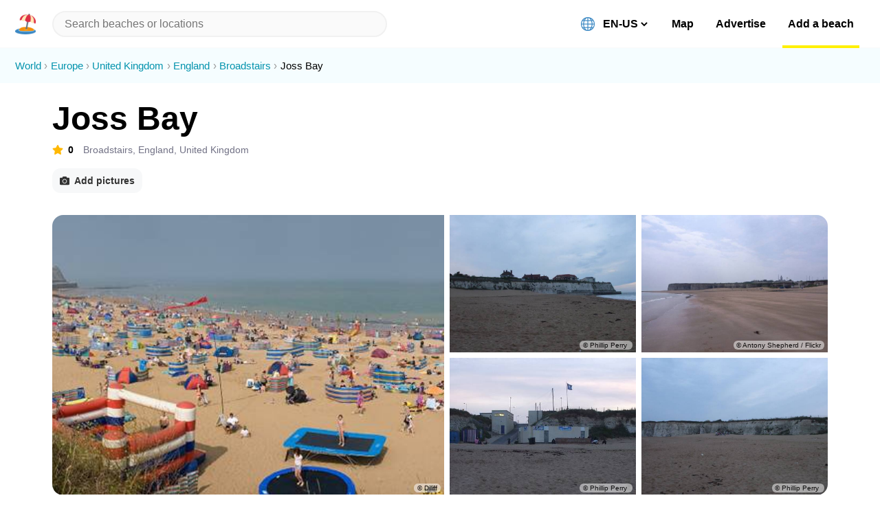

--- FILE ---
content_type: text/html; charset=utf-8
request_url: https://beachnearby.com/beach/joss-bay-broadstairs-england
body_size: 25624
content:
<!DOCTYPE html><html lang="en-US"><head><meta charSet="utf-8"/><link rel="shortcut icon" href="/favicon.ico" type="image/x-icon" class="jsx-1973240800"/><meta name="viewport" content="width=device-width, initial-scale=1, shrink-to-fit=no" class="jsx-1973240800"/><meta http-equiv="Content-Language" content="en-us" class="jsx-1973240800"/><meta http-equiv="X-UA-Compatible" content="IE=edge,chrome=1" class="jsx-1973240800"/><meta http-equiv="cleartype" content="on" class="jsx-1973240800"/><meta name="apple-mobile-web-app-capable" content="yes" class="jsx-1973240800"/><meta name="twitter:card" content="summary_large_image" class="jsx-1973240800"/><meta name="twitter:site" content="@beachnearby" class="jsx-1973240800"/><meta name="twitter:creator" content="@gvrizzo" class="jsx-1973240800"/><meta property="og:site_name" content="Beach Nearby" class="jsx-1973240800"/><meta property="og:type" content="website" class="jsx-1973240800"/><link rel="alternate" hrefLang="en-US" href="https://beachnearby.com/en-US/beach/joss-bay-broadstairs-england" class="jsx-1973240800"/><link rel="alternate" hrefLang="pt-BR" href="https://beachnearby.com/pt-BR/beach/joss-bay-broadstairs-england" class="jsx-1973240800"/><link rel="alternate" hrefLang="pt" href="https://beachnearby.com/pt/beach/joss-bay-broadstairs-england" class="jsx-1973240800"/><link rel="alternate" hrefLang="zh-TW" href="https://beachnearby.com/zh-TW/beach/joss-bay-broadstairs-england" class="jsx-1973240800"/><link rel="alternate" hrefLang="zh-CN" href="https://beachnearby.com/zh-CN/beach/joss-bay-broadstairs-england" class="jsx-1973240800"/><link rel="alternate" hrefLang="es-ES" href="https://beachnearby.com/es-ES/beach/joss-bay-broadstairs-england" class="jsx-1973240800"/><link rel="alternate" hrefLang="es" href="https://beachnearby.com/es/beach/joss-bay-broadstairs-england" class="jsx-1973240800"/><link rel="alternate" hrefLang="fr" href="https://beachnearby.com/fr/beach/joss-bay-broadstairs-england" class="jsx-1973240800"/><link rel="alternate" hrefLang="nl" href="https://beachnearby.com/nl/beach/joss-bay-broadstairs-england" class="jsx-1973240800"/><link rel="alternate" hrefLang="it" href="https://beachnearby.com/it/beach/joss-bay-broadstairs-england" class="jsx-1973240800"/><link rel="alternate" hrefLang="de" href="https://beachnearby.com/de/beach/joss-bay-broadstairs-england" class="jsx-1973240800"/><link rel="alternate" hrefLang="jp" href="https://beachnearby.com/jp/beach/joss-bay-broadstairs-england" class="jsx-1973240800"/><link rel="alternate" hrefLang="ko" href="https://beachnearby.com/ko/beach/joss-bay-broadstairs-england" class="jsx-1973240800"/><link rel="alternate" hrefLang="x-default" href="https://beachnearby.com/beach/joss-bay-broadstairs-england" class="jsx-1973240800"/><title class="jsx-3330201511 jsx-3731807262">Joss Bay Beach - 2026 Guide (with Photos) | Best beaches to visit in Broadstairs</title><meta name="description" content="Joss Bay is a  sandy beach in Broadstairs.  Enjoy it to the fullest with a complete guide  and discover the most useful tips you need to know before visiting it." class="jsx-3330201511 jsx-3731807262"/><script type="application/ld+json" class="jsx-3330201511 jsx-3731807262">{"@context":"http://schema.org/","@type":"Beach","@id":"https://beachnearby.com/en-US/beach/joss-bay-broadstairs-england","url":"https://beachnearby.com/en-US/beach/joss-bay-broadstairs-england","name":"Joss Bay Beach","description":"Joss Bay is a  sandy beach in Broadstairs.  Enjoy it to the fullest with a complete guide  and discover the most useful tips you need to know before visiting it.","photo":{"@type":"ImageObject","url":"https://d2qlyr4z0n3f48.cloudfront.net/[base64]"},"address":{"@type":"PostalAddress","addressLocality":"Broadstairs","addressCountry":{"@type":"Country","name":"United Kingdom"}},"amenityFeature":[]}</script><script async="" src="https://pagead2.googlesyndication.com/pagead/js/adsbygoogle.js?client=ca-pub-6099445439299322" crossorigin="anonymous" class="jsx-3330201511 jsx-3731807262"></script><meta property="og:url" content="https://beachnearby.com/en-US/beach/joss-bay-broadstairs-england" class="jsx-3330201511 jsx-3731807262"/><meta property="og:title" content="Joss Bay Beach - 2026 Guide (with Photos) | Best beaches to visit in Broadstairs" class="jsx-3330201511 jsx-3731807262"/><meta property="og:description" content="Joss Bay is a  sandy beach in Broadstairs.  Enjoy it to the fullest with a complete guide  and discover the most useful tips you need to know before visiting it." class="jsx-3330201511 jsx-3731807262"/><meta property="og:image" content="https://d2qlyr4z0n3f48.cloudfront.net/[base64]" class="jsx-3330201511 jsx-3731807262"/><link rel="preload" href="https://d2qlyr4z0n3f48.cloudfront.net/[base64]" as="image" class="jsx-3330201511 jsx-3731807262"/><link href="/slick.min.css" rel="stylesheet" class="jsx-3330201511 jsx-3731807262"/><meta name="next-head-count" content="36"/><link rel="preload" href="/_next/static/css/8d51b840808a9147.css" as="style"/><link rel="stylesheet" href="/_next/static/css/8d51b840808a9147.css" data-n-p=""/><noscript data-n-css=""></noscript><script defer="" nomodule="" src="/_next/static/chunks/polyfills-c67a75d1b6f99dc8.js"></script><script src="/_next/static/chunks/webpack-cb7634a8b6194820.js" defer=""></script><script src="/_next/static/chunks/framework-5f4595e5518b5600.js" defer=""></script><script src="/_next/static/chunks/main-5016db3c16e84a0b.js" defer=""></script><script src="/_next/static/chunks/pages/_app-eed0ab73c17e1124.js" defer=""></script><script src="/_next/static/chunks/cb1608f2-e723bb6152c52af6.js" defer=""></script><script src="/_next/static/chunks/29107295-fbcfe2172188e46f.js" defer=""></script><script src="/_next/static/chunks/a9a7754c-d680239a11c1e33e.js" defer=""></script><script src="/_next/static/chunks/fc56bfa5-3e6db7993d2d54b1.js" defer=""></script><script src="/_next/static/chunks/229-f532f8640b4c655b.js" defer=""></script><script src="/_next/static/chunks/24-58a7f5ddee21f456.js" defer=""></script><script src="/_next/static/chunks/72-f4302f0674f9dfdc.js" defer=""></script><script src="/_next/static/chunks/333-7ad9879230b29c7d.js" defer=""></script><script src="/_next/static/chunks/706-efa6d396af3badea.js" defer=""></script><script src="/_next/static/chunks/125-56c154fab45e2338.js" defer=""></script><script src="/_next/static/chunks/603-e2f478e95f35fc3d.js" defer=""></script><script src="/_next/static/chunks/379-12595e37082e79ae.js" defer=""></script><script src="/_next/static/chunks/pages/beach/%5Bbeach%5D-7e74dac7c6f3e833.js" defer=""></script><script src="/_next/static/Hl4vd6iiaBrMt6XStFX-U/_buildManifest.js" defer=""></script><script src="/_next/static/Hl4vd6iiaBrMt6XStFX-U/_ssgManifest.js" defer=""></script><style id="__jsx-3292293187">header.jsx-3292293187{padding:.9em var(--main-spacement);display:-webkit-box;display:-webkit-flex;display:-ms-flexbox;display:flex;-webkit-align-items:center;-webkit-box-align:center;-ms-flex-align:center;align-items:center;width:100%;background:#fff;position:fixed;border-bottom:1px solid var(--separate-color);z-index:999;top:0;left:0;box-sizing:border-box;}.logoWrapper.jsx-3292293187{display:-webkit-box;display:-webkit-flex;display:-ms-flexbox;display:flex;-webkit-align-items:center;-webkit-box-align:center;-ms-flex-align:center;align-items:center;}.logoWrapper.jsx-3292293187 img{width:30px;height:30px;display:block;margin-right:.5em;cursor:pointer;}.chevronIcon.jsx-3292293187{font-size:0.813em;color:#777;-webkit-transition:200ms;transition:200ms;}.chevronIcon.dropdownOpened.jsx-3292293187{-webkit-transform:rotate(180deg);-ms-transform:rotate(180deg);transform:rotate(180deg);}input.react-autosuggest__input{background-color:var(--separate-color);border:2px solid #f1f1f1;border-radius:50px;box-sizing:border-box;font-size:1em;line-height:1.03;padding:8px 16px;-webkit-transition:200ms;transition:200ms;width:100%;-webkit-appearance:none;}header.jsx-3292293187 input:focus{box-shadow:0 0 0 2px #999,0 3px 8px 0 rgba(0,0,0,.15);outline:0;}span.name{margin-left:.6em;}.highlight{font-weight:bold;}.react-autosuggest__container{position:initial;-webkit-flex:1;-ms-flex:1;flex:1;margin-left:1em;max-width:600px;}.react-autosuggest__suggestions-list{list-style:none;padding-left:0;margin:10px 0;}.react-autosuggest__suggestion{padding:1.3em 1.55em;cursor:pointer;-webkit-transition:200ms;transition:200ms;}.react-autosuggest__suggestion:hover,.react-autosuggest__suggestion--highlighted{background:var(--primary-color);}header.jsx-3292293187 .react-autosuggest__suggestions-container{position:absolute;top:2em;left:0;}.react-autosuggest__suggestions-container{width:100%;max-height:360px;overflow:auto;-webkit-transition:200ms;transition:200ms;z-index:99999;box-sizing:border-box;}.react-autosuggest__suggestions-container--open{display:block;top:4.28em;box-shadow:0 15px 46px -10px rgba(26,26,29,0.3);background:#fff;}.search.jsx-3292293187:focus{border-color:var(--primary-color);}@media (min-width:768px){header.jsx-3292293187{height:70px;box-sizing:border-box;padding-left:var(--half-spacement);padding-right:var(--half-spacement);}.logoWrapper.jsx-3292293187{display:block;}.logo.jsx-3292293187{margin-right:0;}.chevronIcon.jsx-3292293187{display:none;}.react-autosuggest__suggestions-container{margin-left:0;left:auto;width:calc(100% - var(--half-spacement));}.react-autosuggest__suggestions-container--open{top:3.3em;}.react-autosuggest__container{position:relative;width:50%;padding-left:.5em;-webkit-flex:.7;-ms-flex:.7;flex:.7;}}@media (min-width:1024px){.react-autosuggest__container{width:100%;padding-right:0;padding-left:0;}.react-autosuggest__suggestions-container{width:100%;}}</style><style id="__jsx-3722921614">li.jsx-3722921614{display:inline;margin-right:.3em;}li.jsx-3722921614:not(:last-child){color:#0493ad;}li.jsx-3722921614:not(:last-child):after{content:'›';margin-left:.3em;color:#999;}li.jsx-3722921614 a.jsx-3722921614:hover{background:#05afce;color:#fff;}</style><style id="__jsx-601946942">ol.jsx-601946942{list-style:none;padding:1em var(--half-spacement);line-height:1.5;font-size:.92em;background:#f5fdff;margin-top:0;}</style><style id="__jsx-302773959">button.jsx-302773959{background-color:var(--primary-color);border-radius:12px;color:#000;cursor:pointer;font-weight:bold;padding:10px 11px;text-align:center;-webkit-transition:200ms;transition:200ms;width:100%;box-sizing:border-box;}button.jsx-302773959:not(:disabled):hover,button.jsx-302773959:not(:disabled):focus{outline:0;background:#f4e603;box-shadow:0 0 0 2px rgba(0,0,0,.2),0 3px 8px 0 rgba(0,0,0,.15);}button.jsx-302773959:disabled{-webkit-filter:saturate(0.2) opacity(0.5);filter:saturate(0.2) opacity(0.5);cursor:not-allowed;}</style><style id="__jsx-4033003878">.small-alert.jsx-4033003878{margin-bottom:1rem;margin-top:1rem;padding:.75rem 1.25rem;border-radius:20px;background-color:#FFF3CD;background-color:#FFFAE9;color:#856404;line-height:1.5;}.small-alert.jsx-4033003878>button{width:auto;margin-top:1em;display:inline-block;}</style><style id="__jsx-1941443049">.wrapper.jsx-1941443049{margin:var(--half-spacement) var(--main-spacement) 0;}ul.jsx-1941443049{padding-left:0;list-style:none;}ul.jsx-1941443049 li.jsx-1941443049{margin:1.2em auto;}li.jsx-1941443049 button.jsx-1941443049{vertical-align:top;}li.jsx-1941443049 div{display:inline;}li.jsx-1941443049 button.jsx-1941443049 span.jsx-1941443049:after{content:"(tap to edit)";color:#999;font-weight:normal;font-size:.9em;margin-left:.6em;}.edit.jsx-1941443049{font-size:.7em;color:#afafaf;margin-left:.5em;cursor:pointer;position:absolute;margin-top:5px;}.edit.jsx-1941443049:hover{color:#888;}@media (min-width:1024px){li.jsx-1941443049 button.jsx-1941443049 span.jsx-1941443049:after{content:"(click to edit)";}.wrapper.jsx-1941443049{margin-left:0;}}@media (min-width:1280px){.wrapper.jsx-1941443049{margin-top:0;margin-left:var(--main-spacement);}}@media (min-width:1900px){ul.jsx-1941443049{padding-left:0;}}</style><style id="__jsx-3398551395">.bestTimeToVisit.jsx-3398551395{margin:2em 0 4em;}.tableWrapper.jsx-3398551395{max-width:100vw;overflow-x:auto;}.bestTimeToVisit.jsx-3398551395 th.jsx-3398551395{width:250px;height:50px;white-space:nowrap;}.bestTimeToVisit.jsx-3398551395 td.jsx-3398551395:first-child{font-weight:700;}small.jsx-3398551395{font-size:.3em;}h3.jsx-3398551395{margin-bottom:1.5em;line-height:1em;font-size:1.375em;}h4.jsx-3398551395 img:not(:first-child){margin:0 5px;}.radioGroup.jsx-3398551395{border:1px solid rgb(209,213,219);border-radius:.5rem;box-shadow:0 1px 2px 0 rgba(0,0,0,0.05);display:-webkit-box;display:-webkit-flex;display:-ms-flexbox;display:flex;overflow:hidden;padding:.15em .05em;}.radioGroup.jsx-3398551395 input[type="radio"].jsx-3398551395{-webkit-appearance:none;-moz-appearance:none;appearance:none;display:none;}.radioGroup.jsx-3398551395 label.jsx-3398551395{-webkit-flex:1;-ms-flex:1;flex:1;margin:0 .1em;border-radius:.35rem;}.radioGroup.jsx-3398551395 label.checked.jsx-3398551395{background:var(--hr-color);}.radioGroup.jsx-3398551395 label.jsx-3398551395:not(.checked):hover{background:#f7f7f7;}.currentMonth.jsx-3398551395{border:3px dashed rgb(0,0,0,.33);}@media (min-width:768px){.bestTimeToVisit.jsx-3398551395{margin:0 0 4em;}}</style><style id="__jsx-1978965027">.social-buttons.jsx-1978965027{margin-top:3em;}.social-buttons.jsx-1978965027 a.jsx-1978965027:hover{background:none;}.social-buttons.jsx-1978965027 button{display:inline-block;width:auto;margin-right:1em;margin-bottom:1em;font-size:.75em;opacity:.9;-webkit-transition:200ms;transition:200ms;}.social-buttons.jsx-1978965027 button:hover{opacity:1;}</style><style id="__jsx-2398729903">li.jsx-2398729903{list-style:none;box-sizing:border-box;border-top:1px solid var(--separate-color);-webkit-transition:200ms;transition:200ms;}li.jsx-2398729903:last-child{border-bottom:1px solid var(--separate-color);}li.jsx-2398729903:hover{background:#f1f1f1;}button.jsx-2398729903{display:-webkit-box;display:-webkit-flex;display:-ms-flexbox;display:flex;padding:1.313em var(--main-spacement);margin:0;-webkit-align-items:center;-webkit-box-align:center;-ms-flex-align:center;align-items:center;cursor:pointer;width:100%;}button.jsx-2398729903:hover .percentage-wrapper.jsx-2398729903{background:#fff;}.title.jsx-2398729903{z-index:2;-webkit-flex:1;-ms-flex:1;flex:1;}.percentage-wrapper.jsx-2398729903{position:relative;width:50px;height:10px;background:#f1f1f1;border-radius:6px;overflow:hidden;font-size:0.8125em;-webkit-transition:200ms;transition:200ms;}.hover-great.jsx-2398729903:hover,.hover-good.jsx-2398729903:hover{box-shadow:0 0 0 2px #098254,0 3px 8px 0 rgba(0,0,0,.15);}.hover-okay.jsx-2398729903:hover{box-shadow:0 0 0 2px #bb8703,0 3px 8px 0 rgba(0,0,0,.15);}.hover-bad.jsx-2398729903:hover{box-shadow:0 0 0 2px #b40421,0 3px 8px 0 rgba(0,0,0,.15);}.hover-unknown.jsx-2398729903:hover{box-shadow:0 0 0 2px #767676,0 3px 8px 0 rgba(0,0,0,.15);}.percentage.jsx-2398729903{background-color:#E1E8ED;position:absolute;height:100%;color:#fff;display:-webkit-box;display:-webkit-flex;display:-ms-flexbox;display:flex;-webkit-align-items:center;-webkit-box-align:center;-ms-flex-align:center;align-items:center;-webkit-box-pack:center;-webkit-justify-content:center;-ms-flex-pack:center;justify-content:center;min-width:4px;-webkit-transition:200ms;transition:200ms;}.percentageLabel.jsx-2398729903{margin-right:10px;}.percentageAndLabel.jsx-2398729903{display:-webkit-box;display:-webkit-flex;display:-ms-flexbox;display:flex;-webkit-align-items:center;-webkit-box-align:center;-ms-flex-align:center;align-items:center;}@media (min-width:340px){.percentage-wrapper.jsx-2398729903{width:90px;}}@media (min-width:768px){.percentage-wrapper.jsx-2398729903{width:100px;}li.jsx-2398729903:hover,button.jsx-2398729903:hover{border-radius:12px;}}@media (min-width:1024px){.percentage-wrapper.jsx-2398729903{width:110px;}}</style><style id="__jsx-1996143433">li.jsx-1996143433{list-style:none;box-sizing:border-box;border-top:1px solid var(--separate-color);-webkit-transition:200ms;transition:200ms;}li.jsx-1996143433:last-child{border-bottom:1px solid var(--separate-color);}li.jsx-1996143433:hover{background:#f1f1f1;}li.jsx-1996143433:hover .answerUnknown.jsx-1996143433{background:#fff;}button.jsx-1996143433{display:-webkit-box;display:-webkit-flex;display:-ms-flexbox;display:flex;padding:1em var(--main-spacement);margin:0;-webkit-align-items:center;-webkit-box-align:center;-ms-flex-align:center;align-items:center;cursor:pointer;width:100%;}.title.jsx-1996143433{-webkit-flex:1;-ms-flex:1;flex:1;}.answer.jsx-1996143433,.answerNegative.jsx-1996143433,.answerUnknown.jsx-1996143433,.answerKinda.jsx-1996143433{border-radius:100px;color:#fff;display:block;font-size:0.8125em;padding:0px 9px;text-align:center;width:50px;height:30px;line-height:30px;-webkit-transition:200ms;transition:200ms;}.answer.jsx-1996143433{background-color:var(--positive-color);}.answer.jsx-1996143433:hover{box-shadow:0 0 0 2px #098254,0 3px 8px 0 rgba(0,0,0,.15);}.answerKinda.jsx-1996143433{background-color:var(--neutral-color);}.answerKinda.jsx-1996143433:hover{box-shadow:0 0 0 2px #bb8703,0 3px 8px 0 rgba(0,0,0,.15);}.answerNegative.jsx-1996143433{background-color:var(--negative-color);}.answerNegative.jsx-1996143433:hover{box-shadow:0 0 0 2px #b40421,0 3px 8px 0 rgba(0,0,0,.15);}.answerUnknown.jsx-1996143433{background-color:var(--empty-color);color:#333;}.answerUnknown.jsx-1996143433:hover{box-shadow:0 0 0 2px #9d9d9d,0 3px 8px 0 rgba(0,0,0,.15);}@media (min-width:768px){li.jsx-1996143433:hover{border-radius:12px;}}</style><style id="__jsx-4192729513">button.jsx-1566912213{display:-webkit-box;display:-webkit-flex;display:-ms-flexbox;display:flex;width:100%;padding:.62em 1em;margin:.8em 0;-webkit-align-items:center;-webkit-box-align:center;-ms-flex-align:center;align-items:center;background:var(--separate-color);border-radius:12px;-webkit-transition:200ms;transition:200ms;position:relative;overflow:hidden;cursor:pointer;border:0;box-sizing:border-box;}button.jsx-1566912213:hover{background:#f1f1f1;box-shadow:0 0 0 2px #3bb6cd,0 3px 8px 0 rgba(0,0,0,.15);}button.jsx-1566912213:hover .percentage.jsx-1566912213:not(.selected){background-color:#cfe1ed;}.title.jsx-1566912213{z-index:2;position:relative;}.percentage.jsx-1566912213{background-color:#E1E8ED;position:absolute;height:calc(32px + 0.7em);margin-left:-1em;-webkit-transition:200ms;transition:200ms;}.percentage.selected.jsx-1566912213{background:var(--secondary-color);}</style><style id="__jsx-1477741941">.fa-check-circle{margin-left:.5em;}</style><style id="__jsx-3265407423">button.jsx-3265407423{margin-top:.7em;font-size:.9em;color:#999;cursor:pointer;}button.jsx-3265407423:hover{-webkit-text-decoration:underline;text-decoration:underline;}</style><style id="__jsx-3731807262">ul{padding-left:0;}h1.jsx-3731807262{font-size:1.625em;}.adsbygoogle{display:block;margin:2em 0;}.preLine.jsx-3731807262{white-space:pre-line;line-height:1.5;}.preLine.jsx-3731807262 a{font-weight:600;-webkit-text-decoration:underline 3px var(--primary-color);text-decoration:underline 3px var(--primary-color);}.collapsed.jsx-3731807262{-webkit-line-clamp:15;-webkit-box-orient:vertical;overflow:hidden;text-overflow:ellipsis;display:-webkit-box;}h3.jsx-3731807262{font-size:1.375em;}.rateH3.jsx-3731807262:after{content:"(tap to rate)";}.editH3.jsx-3731807262:after{content:"(tap to edit)";}h3.withClickToVote.jsx-3731807262:after{content:"(tap to vote)";}.rateH3.jsx-3731807262:after,.editH3.jsx-3731807262:after,h3.withClickToVote.jsx-3731807262:after{color:#999;font-weight:normal;font-size:.7em;margin-left:.6em;}button.showMoreButton.jsx-3731807262{color:#717171;-webkit-text-decoration:underline;text-decoration:underline;margin-top:1em;}button.showMoreButton.jsx-3731807262 svg{margin-left:.4em;font-size:.9em;}.voteH3.jsx-3731807262+div > div{padding-left:calc(var(--main-spacement) - .62em);padding-right:var(--main-spacement);}.map.jsx-3731807262{border:0;box-sizing:border-box;}.blog-text.jsx-3731807262 img.beachImgInline{width:100%;height:auto;border-radius:20px;margin:2em 0;}.blog-text.jsx-3731807262 h3,.partners.jsx-3731807262{border-top:1px solid var(--separate-color);padding-top:1em;margin-top:1em;}.blog-text.jsx-3731807262 h3.jsx-3731807262:first-child{margin-top:0;padding-top:0;border-top:0;}.location.jsx-3731807262{color:var(--grey-text);margin:0;}.locationAndStarsWrapper.jsx-3731807262{display:-webkit-box;display:-webkit-flex;display:-ms-flexbox;display:flex;-webkit-align-items:center;-webkit-box-align:center;-ms-flex-align:center;align-items:center;margin:10px 0;font-size:14px;}.starsScore.jsx-3731807262{font-weight:bold;margin-right:1em;}.starsScore.jsx-3731807262 svg,i{color:var(--neutral-color);margin-right:.5em;}.picsGrid.jsx-3731807262{display:none;}section.jsx-3731807262,.blog-grid.jsx-3731807262,.beachMainInfo.jsx-3731807262{margin-bottom:.5em;padding:24px 0 calc(24px + .5em);border-bottom:1px solid var(--hr-color);margin-left:var(--main-spacement);margin-right:var(--main-spacement);max-width:1128px;}section.beachGeneratedDescription.jsx-3731807262{padding-top:18px;}.beachMainInfo.jsx-3731807262{width:calc(100% - var(--main-spacement) * 2);padding-bottom:24px;}.beachMainInfo.jsx-3731807262>button{margin-top:9px;width:auto;display:inline-block;font-size:14px;margin-right:.5em;}section.jsx-3731807262>p.jsx-3731807262,section.jsx-3731807262>h1.jsx-3731807262{margin:0;}section.jsx-3731807262>p.alsoKnownAs.jsx-3731807262{margin:0.5em 0 1.5em;}.hero.jsx-3731807262{display:-webkit-box;display:-webkit-flex;display:-ms-flexbox;display:flex;-webkit-flex-direction:column;-ms-flex-direction:column;flex-direction:column;}.sliderWrapper.jsx-3731807262{max-width:100%;background:#eee;width:100%;height:67vw;}.withSideTitle.ignoreMobile.jsx-3731807262 h3.jsx-3731807262{display:none;}.breadcrumb-wrapper{margin-bottom:0;}.beachDetailsBigScreens.jsx-3731807262{display:none;}.showOnlyOn1280Screens.jsx-3731807262{display:none;}.sliderWrapper.empty.jsx-3731807262{background:#eee url(https://d2qlyr4z0n3f48.cloudfront.net/eyJidWNrZXQiOiJiZWFjaC1waWNzIiwia2V5Ijoibm8taW1hZ2UtYXZhaWxhYmxlLmpwZyIsImVkaXRzIjp7InJlc2l6ZSI6eyJ3aWR0aCI6NzAwfSwianBlZyI6eyJxdWFsaXR5Ijo3MH19fQ==) no-repeat center center;-webkit-background-size:cover;-moz-background-size:cover;-o-background-size:cover;background-size:cover;}.mapAndDirectionsWrapper.jsx-3731807262 button{font-size:.75em;display:inline-block;}.mapAndDirectionsWrapper.jsx-3731807262 button,.blog-map.jsx-3731807262 button{margin-top:1.5em;}.sliderImgAuthor.jsx-3731807262:after{content:'© ' attr(data-author);position:absolute;bottom:.5em;right:.5em;padding:.1em .5em;color:#000;background:rgba(255,255,255,.6);font-size:.6em;border-radius:12px;opacity:.85;overflow:hidden;text-overflow:ellipsis;max-width:90%;white-space:nowrap;}.suggestedImgs.jsx-3731807262 button{margin-top:1em;}.mapAndDirectionsWrapper.jsx-3731807262{padding:0 var(--main-spacement);}.mapAndDirectionsWrapper.jsx-3731807262 iframe.jsx-3731807262,.blog-map.jsx-3731807262 iframe.jsx-3731807262{border-radius:20px;overflow:hidden;}.blog-grid.jsx-3731807262{margin:0 auto;padding-top:0;}.blog-grid.jsx-3731807262,.blog-text.jsx-3731807262,.infoWrapper.jsx-3731807262{box-sizing:border-box;}.infoWrapper.jsx-3731807262{text-align:left;}.infoWrapper.jsx-3731807262,.beachList{content-visibility:auto;}.blog-text.jsx-3731807262{font-size:1.1em;line-height:1.5;margin-top:2em;padding:0 var(--main-spacement);}.blog-map.jsx-3731807262{margin:1em 0 3em;}.blog-map.jsx-3731807262 iframe.jsx-3731807262{margin-top:1em;}.sharePrompt.jsx-3731807262{margin:2em 0;}.sharePrompt.jsx-3731807262 p.jsx-3731807262{margin-bottom:0;}.sharePrompt.jsx-3731807262>div{margin-top:1em;}.infoWrapper.jsx-3731807262>div.jsx-3731807262 h3.jsx-3731807262,h3.withMargin.jsx-3731807262{margin-left:var(--main-spacement);margin-top:3.25em;margin-bottom:1.2em;}.suggestedImgs.jsx-3731807262{padding:24px 0 calc(24px + .5em);border-bottom:1px solid var(--hr-color);border-top:1px solid var(--hr-color);margin-left:var(--main-spacement);margin-right:var(--main-spacement);margin-top:1em;}.partners.jsx-3731807262 .type.jsx-3731807262,.partners.jsx-3731807262 .title.jsx-3731807262{font-weight:600;}.partners.jsx-3731807262 .beachWrapper{max-width:330px;}.partners.jsx-3731807262 .sliderWrapper{border:0 !important;}.partners.jsx-3731807262 .slick-slider .slick-track > div > div{position:relative;height:190px;display:-webkit-box;display:-webkit-flex;display:-ms-flexbox;display:flex;-webkit-align-items:center;-webkit-box-align:center;-ms-flex-align:center;align-items:center;}.partners.jsx-3731807262 .slick-slider{border-radius:12px;-webkit-border-radius:12px;-moz-border-radius:12px;overflow:hidden;max-height:190px;}.beachList > div{padding-bottom:0 !important;}@media (min-width:768px){.beachList > div{margin:0 !important;}.sliderWrapper.jsx-3731807262{display:none;}section.jsx-3731807262,.beachMainInfo.jsx-3731807262{border:none;padding:24px 0 0;}.suggestedImgs.jsx-3731807262{padding:.6em var(--main-spacement) 1.6em !important;margin-left:0;margin-right:0;}.picsGrid.jsx-3731807262{display:grid;grid-template-columns:2.1fr 1fr;grid-template-rows:repeat(2,200px);grid-auto-flow:column;grid-auto-columns:1fr;grid-gap:.5em;width:100%;max-width:1128px;}.picsGrid.jsx-3731807262 img{min-width:100%;min-height:100%;width:100%;object-fit:cover;}.picsGrid.jsx-3731807262 .placeholder{background:#eee;overflow:hidden;display:-webkit-box;display:-webkit-flex;display:-ms-flexbox;display:flex;-webkit-align-items:center;-webkit-box-align:center;-ms-flex-align:center;align-items:center;cursor:pointer;position:relative;}.picsGrid.jsx-3731807262 .placeholder[data-author]:not([data-author=""]):after{content:'© ' attr(data-author);position:absolute;bottom:.5em;right:.5em;padding:.1em .5em;color:#000;background:rgba(255,255,255,.6);font-size:.6em;border-radius:12px;opacity:.85;overflow:hidden;text-overflow:ellipsis;max-width:90%;white-space:nowrap;}.picsGrid.jsx-3731807262 .placeholder.empty{background:#eee url(https://d2qlyr4z0n3f48.cloudfront.net/eyJidWNrZXQiOiJiZWFjaC1waWNzIiwia2V5Ijoibm8taW1hZ2UtYXZhaWxhYmxlLmpwZyIsImVkaXRzIjp7InJlc2l6ZSI6eyJ3aWR0aCI6NzAwfSwianBlZyI6eyJxdWFsaXR5Ijo3MH19fQ==) no-repeat center center;-webkit-background-size:cover;-moz-background-size:cover;-o-background-size:cover;background-size:cover;}.picsGrid.jsx-3731807262 > *{cursor:pointer;-webkit-transition:all 200ms;transition:all 200ms;}.picsGrid.jsx-3731807262 > :first-child{grid-row:span 2;border-top-left-radius:1em;border-bottom-left-radius:1em;}.picsGrid.jsx-3731807262 :nth-last-child(2){border-top-right-radius:1em;}.picsGrid.jsx-3731807262 > :last-child{border-bottom-right-radius:1em;}.picsGrid.jsx-3731807262 > *:hover{-webkit-filter:brightness(.85);filter:brightness(.85);}.blog-grid.jsx-3731807262{display:-webkit-box;display:-webkit-flex;display:-ms-flexbox;display:flex;}.blog-text.jsx-3731807262{padding:0 var(--main-spacement);-webkit-flex:0 0 65%;-ms-flex:0 0 65%;flex:0 0 65%;max-width:65%;padding-right:7%;}.infoWrapper.jsx-3731807262{-webkit-flex:0 0 35%;-ms-flex:0 0 35%;flex:0 0 35%;max-width:35%;}.infoWrapper.jsx-3731807262>div.jsx-3731807262,.infoWrapper.jsx-3731807262 .mapAndDirectionsWrapper.jsx-3731807262{border:1px solid #eee;margin-top:2em;margin-bottom:1.2em;border-radius:20px;}.infoWrapper.jsx-3731807262>div.jsx-3731807262 h3.jsx-3731807262{margin-top:1em;margin-bottom:1em;}.blog-text.jsx-3731807262 h3,.partners.jsx-3731807262{padding-top:1.5em;margin-top:1.5em;}.blog-map.jsx-3731807262 iframe.jsx-3731807262{margin-top:2em;}.blog-grid.jsx-3731807262{margin-top:2em;border:0;}.partners.jsx-3731807262 .slick-slider .slick-track > div > div{height:calc(230px - 6px);}.partners.jsx-3731807262 .slick-slider{max-height:calc(230px - 6px);}.partners.jsx-3731807262 .beachWrapper{max-width:315px;}.partners.jsx-3731807262>div.jsx-3731807262{display:-webkit-box;display:-webkit-flex;display:-ms-flexbox;display:flex;-webkit-box-pack:justify;-webkit-justify-content:space-between;-ms-flex-pack:justify;justify-content:space-between;-webkit-flex-wrap:wrap;-ms-flex-wrap:wrap;flex-wrap:wrap;}.partners.jsx-3731807262 .beachWrapper:first-child{margin-right:1em;}}@media (min-width:1024px){.beachList .beachWrapper{-webkit-flex:0 1 calc(50% - 1.5em) !important;-ms-flex:0 1 calc(50% - 1.5em) !important;flex:0 1 calc(50% - 1.5em) !important;}.pollH3.jsx-3731807262:after,.rateH3.jsx-3731807262:after,.editH3.jsx-3731807262:after,.generalH3.jsx-3731807262:after{content:'';}h3.withClickToVote.jsx-3731807262:after{content:"(click to vote)";}.infoWrapper.jsx-3731807262>div.jsx-3731807262,.infoWrapper.jsx-3731807262 .mapAndDirectionsWrapper.jsx-3731807262{padding:0 1em 1em;}.suggestedImgs.jsx-3731807262{padding:.6em calc(var(--main-spacement) * 2) 1.6em !important;}}@media (min-width:1280px){.mapAndDirectionsWrapper.jsx-3731807262{-webkit-order:1;-ms-flex-order:1;order:1;}.hero.jsx-3731807262{max-width:none;min-height:0;-webkit-align-items:center;-webkit-box-align:center;-ms-flex-align:center;align-items:center;margin-right:0;}h1.jsx-3731807262{font-size:3em;margin-top:0;margin-bottom:0;}.showOnlyOn1280Screens.jsx-3731807262{display:block;margin-left:var(--main-spacement);margin-right:var(--main-spacement);}.blog-text.jsx-3731807262{padding-left:0;}}</style><style id="__jsx-3330201511">.hero .slick-slider{max-height:67vw;}.hero .slick-slider .slick-track>div>div{position:relative;height:67vw;display:-webkit-box;display:-webkit-flex;display:-ms-flexbox;display:flex;-webkit-align-items:center;-webkit-box-align:center;-ms-flex-align:center;align-items:center;}.slick-next{right:15px;}.slick-prev{left:15px;z-index:2;}.slick-dots{bottom:15px;}.slick-dots li button:before,.slick-dots li.slick-active button:before{color:#fff;}.slick-dots li button:before{opacity:.4;}.slick-slider{overflow:hidden;}.slick-dots li button:before{font-size:8.5px;}.slick-dots li{margin:0 2px;}.slick-arrow{display:none !important;}.slick-slider:hover .slick-arrow{display:block !important;}.slick-slide img{width:100%;display:inline-block;}</style><style id="__jsx-3691252077">.wrapper.jsx-3691252077{font-size:.7em;opacity:.6;text-align:center;margin-top:7rem;}.wrapper.jsx-3691252077 a.jsx-3691252077{margin-left:4px;}</style><style id="__jsx-2906898572">div.jsx-1973240800{background-color:#fff;box-sizing:inherit;display:block;height:auto;opacity:1;padding:1.5em 0 4em;padding-top:0;}div[data-withoutFooter="true"].jsx-1973240800{padding-bottom:0;}div.jsx-1973240800>:nth-child(2){margin-top:70px;}</style><style id="__jsx-3793619877">html,body{-webkit-tap-highlight-color:transparent;}body{font-family:-apple-system,BlinkMacSystemFont,'Inter UI','Roboto',sans-serif;max-width:1980px;margin:0 auto;background:#fff;-webkit-font-smoothing:antialiased;-moz-osx-font-smoothing:grayscale;}.emoji{width:20px;height:20px;margin-right:8px;vertical-align:bottom;}button{border:none;margin:0;padding:0;width:auto;overflow:visible;box-sizing:inherit;text-align:left;background:transparent;color:inherit;font:inherit;line-height:normal;-webkit-font-smoothing:inherit;-moz-osx-font-smoothing:inherit;-webkit-appearance:none;}::-moz-selection,::selection{background-color:var(--primary-color);}a{-webkit-text-decoration:none;text-decoration:none;color:inherit;-webkit-transition:300ms;transition:300ms;}a:hover .beachName,a:hover:not(.ignore),a:hover .styled{color:#000;background:var(--primary-color);border-radius:4px;}:root{--main-spacement:6.41%;--half-spacement:3.41%;--primary-color:#fff000;--secondary-color:#4FE0FB;--positive-color:#0cac6f;--neutral-color:#ffb803;--negative-color:#ef0028;--negative-color-bland:#ff4757;--empty-color:#fafafa;--separate-color:#fafafa;--hr-color:rgb(221,221,221);--grey-text:rgb(113,113,133);}@media (min-width:1024px){:root{--main-spacement:3.41%;--half-spacement:1.705%;}}#nprogress{pointer-events:none;}#nprogress .bar{background:var(--secondary-color);position:fixed;z-index:1031;top:0;left:0;width:100%;height:6px;}#nprogress .peg{display:block;position:absolute;right:0;width:100px;height:100%;box-shadow:0 0 10px var(--secondary-color),0 0 5px var(--secondary-color);opacity:1;-webkit-transform:rotate(3deg) translate(0,-4px);-ms-transform:rotate(3deg) translate(0,-4px);-webkit-transform:rotate(3deg) translate(0,-4px);-ms-transform:rotate(3deg) translate(0,-4px);transform:rotate(3deg) translate(0,-4px);}#nprogress .spinner{display:block;position:fixed;z-index:1031;top:15px;right:15px;}#nprogress .spinner-icon{width:18px;height:18px;box-sizing:border-box;border:2px solid transparent;border-top-color:var(--secondary-color);border-left-color:var(--secondary-color);border-radius:50%;-webkit-animation:nprogress-spinner 400ms linear infinite;-webkit-animation:nprogress-spinner 400ms linear infinite;animation:nprogress-spinner 400ms linear infinite;}.nprogress-custom-parent{overflow:hidden;position:relative;}.nprogress-custom-parent #nprogress .bar,.nprogress-custom-parent #nprogress .spinner{position:absolute;}@-webkit-keyframes nprogress-spinner{0%{-webkit-transform:rotate(0deg);}100%{-webkit-transform:rotate(360deg);}}@-webkit-keyframes nprogress-spinner{0%{-webkit-transform:rotate(0deg);-ms-transform:rotate(0deg);transform:rotate(0deg);}100%{-webkit-transform:rotate(360deg);-ms-transform:rotate(360deg);transform:rotate(360deg);}}@keyframes nprogress-spinner{0%{-webkit-transform:rotate(0deg);-ms-transform:rotate(0deg);transform:rotate(0deg);}100%{-webkit-transform:rotate(360deg);-ms-transform:rotate(360deg);transform:rotate(360deg);}}.slick-next{right:15px !important;}.slick-prev{left:15px !important;z-index:2 !important;}.slick-dots{bottom:7px !important;}.slick-dots li button:before,.slick-dots li.slick-active button:before{color:#fff !important;}.slick-dots li button:before{opacity:.4 !important;}.slick-dots li button:hover:before{opacity:.8 !important;}.slick-dots li.slick-active button:before{opacity:1 !important;}.slick-slider{overflow:hidden !important;}.slick-dots li button:before{font-size:8.5px !important;}.slick-dots li{width:13px !important;margin:0 !important;}.slick-arrow{display:none !important;}.slick-slider:hover .slick-arrow{display:block !important;}</style></head><body><div id="__next" data-reactroot=""><div id="appElement" class="jsx-1973240800"><header class="jsx-3292293187"><div role="button" tabindex="0" class="jsx-3292293187 logoWrapper"><div>🏖</div><span class="jsx-3292293187 chevronIcon"><svg aria-hidden="true" focusable="false" data-prefix="fas" data-icon="chevron-down" class="svg-inline--fa fa-chevron-down fa-w-14 " role="img" xmlns="http://www.w3.org/2000/svg" viewBox="0 0 448 512"><path fill="currentColor" d="M207.029 381.476L12.686 187.132c-9.373-9.373-9.373-24.569 0-33.941l22.667-22.667c9.357-9.357 24.522-9.375 33.901-.04L224 284.505l154.745-154.021c9.379-9.335 24.544-9.317 33.901.04l22.667 22.667c9.373 9.373 9.373 24.569 0 33.941L240.971 381.476c-9.373 9.372-24.569 9.372-33.942 0z"></path></svg></span></div></header><ol itemscope="" itemType="http://schema.org/BreadcrumbList" class="jsx-601946942 breadcrumb-wrapper"><li itemProp="itemListElement" itemscope="" itemType="http://schema.org/ListItem" class="jsx-3722921614"><a itemProp="item" class="jsx-3722921614" href="/"><span itemProp="name" class="jsx-3722921614">World</span></a><meta itemProp="position" content="0" class="jsx-3722921614"/></li><li itemProp="itemListElement" itemscope="" itemType="http://schema.org/ListItem" class="jsx-3722921614"><a itemProp="item" class="jsx-3722921614" href="/discover/europe"><span itemProp="name" class="jsx-3722921614">Europe</span></a><meta itemProp="position" content="1" class="jsx-3722921614"/></li><li itemProp="itemListElement" itemscope="" itemType="http://schema.org/ListItem" class="jsx-3722921614"><a itemProp="item" class="jsx-3722921614" href="/discover/united-kingdom"><span itemProp="name" class="jsx-3722921614">United Kingdom</span></a><meta itemProp="position" content="2" class="jsx-3722921614"/></li><li itemProp="itemListElement" itemscope="" itemType="http://schema.org/ListItem" class="jsx-3722921614"><a itemProp="item" class="jsx-3722921614" href="/discover/england"><span itemProp="name" class="jsx-3722921614">England</span></a><meta itemProp="position" content="3" class="jsx-3722921614"/></li><li itemProp="itemListElement" itemscope="" itemType="http://schema.org/ListItem" class="jsx-3722921614"><a itemProp="item" class="jsx-3722921614" href="/discover/broadstairs"><span itemProp="name" class="jsx-3722921614">Broadstairs</span></a><meta itemProp="position" content="4" class="jsx-3722921614"/></li><li itemProp="itemListElement" itemscope="" itemType="http://schema.org/ListItem" class="jsx-3722921614"><a itemProp="item" class="jsx-3722921614" href="/beach/joss-bay-broadstairs-england"><span itemProp="name" class="jsx-3722921614">Joss Bay</span></a><meta itemProp="position" content="5" class="jsx-3722921614"/></li></ol><div class="jsx-3330201511 jsx-3731807262 hero"><div class="jsx-3330201511 jsx-3731807262 sliderWrapper "><div class="slick-slider slick-initialized" dir="ltr"><button type="button" data-role="none" class="slick-arrow slick-prev slick-disabled" style="display:block"> <!-- -->Previous</button><div class="slick-list"><div class="slick-track" style="width:600%;left:0%"><div data-index="0" class="slick-slide slick-active slick-current" tabindex="-1" aria-hidden="false" style="outline:none;width:16.666666666666668%"><div><span data-author="Diliff" class="jsx-3330201511 jsx-3731807262 sliderImgAuthor"></span><img src="https://d2qlyr4z0n3f48.cloudfront.net/[base64]" alt="joss-bay-broadstairs-england beach" class="beachImg"/></div></div><div data-index="1" class="slick-slide" tabindex="-1" aria-hidden="true" style="outline:none;width:16.666666666666668%"><div><span data-author="Phillip Perry " class="jsx-3330201511 jsx-3731807262 sliderImgAuthor"></span><img src="https://d2qlyr4z0n3f48.cloudfront.net/[base64]" alt="joss-bay-broadstairs-england beach" class="beachImg"/></div></div><div data-index="2" class="slick-slide" tabindex="-1" aria-hidden="true" style="outline:none;width:16.666666666666668%"></div><div data-index="3" class="slick-slide" tabindex="-1" aria-hidden="true" style="outline:none;width:16.666666666666668%"></div><div data-index="4" class="slick-slide" tabindex="-1" aria-hidden="true" style="outline:none;width:16.666666666666668%"></div><div data-index="5" class="slick-slide" tabindex="-1" aria-hidden="true" style="outline:none;width:16.666666666666668%"></div></div></div><button type="button" data-role="none" class="slick-arrow slick-next" style="display:block"> <!-- -->Next</button><ul style="display:block" class="slick-dots"><li class="slick-active"><button>1</button></li><li class=""><button>2</button></li><li class=""><button>3</button></li><li class=""><button>4</button></li><li class=""><button>5</button></li><li class=""><button>6</button></li></ul></div></div><section class="jsx-3330201511 jsx-3731807262 beachMainInfo"><h1 class="jsx-3330201511 jsx-3731807262">Joss Bay</h1><div class="jsx-3330201511 jsx-3731807262 locationAndStarsWrapper"><div class="jsx-3330201511 jsx-3731807262 starsScore"><svg aria-hidden="true" focusable="false" data-prefix="fas" data-icon="star" class="svg-inline--fa fa-star fa-w-18 " role="img" xmlns="http://www.w3.org/2000/svg" viewBox="0 0 576 512"><path fill="currentColor" d="M259.3 17.8L194 150.2 47.9 171.5c-26.2 3.8-36.7 36.1-17.7 54.6l105.7 103-25 145.5c-4.5 26.3 23.2 46 46.4 33.7L288 439.6l130.7 68.7c23.2 12.2 50.9-7.4 46.4-33.7l-25-145.5 105.7-103c19-18.5 8.5-50.8-17.7-54.6L382 150.2 316.7 17.8c-11.7-23.6-45.6-23.9-57.4 0z"></path></svg>0</div><p class="jsx-3330201511 jsx-3731807262 location">Broadstairs, England, United Kingdom</p></div><button type="button" style="background:#f7f8f9;color:#333" class="jsx-302773959 button"><div><svg aria-hidden="true" focusable="false" data-prefix="fas" data-icon="camera" class="svg-inline--fa fa-camera fa-w-16 " role="img" xmlns="http://www.w3.org/2000/svg" viewBox="0 0 512 512" style="margin-right:7px"><path fill="currentColor" d="M512 144v288c0 26.5-21.5 48-48 48H48c-26.5 0-48-21.5-48-48V144c0-26.5 21.5-48 48-48h88l12.3-32.9c7-18.7 24.9-31.1 44.9-31.1h125.5c20 0 37.9 12.4 44.9 31.1L376 96h88c26.5 0 48 21.5 48 48zM376 288c0-66.2-53.8-120-120-120s-120 53.8-120 120 53.8 120 120 120 120-53.8 120-120zm-32 0c0 48.5-39.5 88-88 88s-88-39.5-88-88 39.5-88 88-88 88 39.5 88 88z"></path></svg>Add pictures</div></button></section><section class="jsx-3330201511 jsx-3731807262 picsGrid"></section><div class="jsx-3330201511 jsx-3731807262 beachDetailsBigScreens"><div class="jsx-1941443049 wrapper"><ul class="jsx-1941443049"><li class="jsx-1941443049"><div>🌟 BeachNearby Score:<b class="jsx-1941443049"> 0</b>/100</div></li><div class="jsx-4033003878 small-alert"><div>⚠️This beach&#x27;s score is low because we don&#x27;t have much data yet. Share what you know to help others :)</div><button type="button" style="background:var(--primary-color);color:#000" class="jsx-302773959 button"><div>➕Add data</div></button></div><li class="jsx-1941443049"><div>📍 Location:<b class="jsx-1941443049"> Broadstairs, England, United Kingdom</b></div></li><li class="jsx-1941443049"><div>🔓 Public beach:<b class="jsx-1941443049"> ?</b></div><button type="button" class="jsx-1941443049"><span class="jsx-1941443049 edit"><svg aria-hidden="true" focusable="false" data-prefix="fas" data-icon="pen" class="svg-inline--fa fa-pen fa-w-16 " role="img" xmlns="http://www.w3.org/2000/svg" viewBox="0 0 512 512"><path fill="currentColor" d="M290.74 93.24l128.02 128.02-277.99 277.99-114.14 12.6C11.35 513.54-1.56 500.62.14 485.34l12.7-114.22 277.9-277.88zm207.2-19.06l-60.11-60.11c-18.75-18.75-49.16-18.75-67.91 0l-56.55 56.55 128.02 128.02 56.55-56.55c18.75-18.76 18.75-49.16 0-67.91z"></path></svg></span></button></li><li class="jsx-1941443049"><div>💸 Free entry:<b class="jsx-1941443049"> ?</b></div><button type="button" class="jsx-1941443049"><span class="jsx-1941443049 edit"><svg aria-hidden="true" focusable="false" data-prefix="fas" data-icon="pen" class="svg-inline--fa fa-pen fa-w-16 " role="img" xmlns="http://www.w3.org/2000/svg" viewBox="0 0 512 512"><path fill="currentColor" d="M290.74 93.24l128.02 128.02-277.99 277.99-114.14 12.6C11.35 513.54-1.56 500.62.14 485.34l12.7-114.22 277.9-277.88zm207.2-19.06l-60.11-60.11c-18.75-18.75-49.16-18.75-67.91 0l-56.55 56.55 128.02 128.02 56.55-56.55c18.75-18.76 18.75-49.16 0-67.91z"></path></svg></span></button></li><li class="jsx-1941443049"><div>⏳ Sandy:<b class="jsx-1941443049"> Yes</b></div><button type="button" class="jsx-1941443049"><span class="jsx-1941443049 edit"><svg aria-hidden="true" focusable="false" data-prefix="fas" data-icon="pen" class="svg-inline--fa fa-pen fa-w-16 " role="img" xmlns="http://www.w3.org/2000/svg" viewBox="0 0 512 512"><path fill="currentColor" d="M290.74 93.24l128.02 128.02-277.99 277.99-114.14 12.6C11.35 513.54-1.56 500.62.14 485.34l12.7-114.22 277.9-277.88zm207.2-19.06l-60.11-60.11c-18.75-18.75-49.16-18.75-67.91 0l-56.55 56.55 128.02 128.02 56.55-56.55c18.75-18.76 18.75-49.16 0-67.91z"></path></svg></span></button></li><li class="jsx-1941443049"><div>📏 Beach length:<b class="jsx-1941443049"> 1.42km</b> (medium)</div></li><li class="jsx-1941443049"><div>🗣 Country&#x27;s language: <b class="jsx-1941443049">English</b></div></li><li class="jsx-1941443049"><div>💰 Country&#x27;s currency: <b class="jsx-1941443049">British pound (GBP £)</b></div></li><li class="jsx-1941443049"><div>🗳 Rated<!-- --> 3 times</div></li><li class="jsx-1941443049"><div>🌐 Last updated on:<!-- --> June 30, 2025</div></li></ul></div></div></div><div class="jsx-3330201511 jsx-3731807262 blog-grid"><div class="jsx-3330201511 jsx-3731807262 blog-text"><h3 class="jsx-3330201511 jsx-3731807262"> About Joss Bay</h3><p class="jsx-3330201511 jsx-3731807262 preLine">Joss Bay is a  sandy beach in Broadstairs. 

It's around 1.42km in length, which is medium.</p><div class="jsx-3330201511 jsx-3731807262 partners"><p class="jsx-3330201511 jsx-3731807262 type"><a target="_blank" rel="noopener noreferrer" href="https://beachnearby.com/advertise" class="jsx-3330201511 jsx-3731807262">Advertisement</a></p><div class="jsx-3330201511 jsx-3731807262"></div></div><h3 class="jsx-3330201511 jsx-3731807262">Things to do on Joss Bay</h3><p class="jsx-3330201511 jsx-3731807262 preLine">Joss Bay offers a lot of space for sunbathing.</p><ins class=" adsbygoogle" style="display:block" data-ad-client="ca-pub-6099445439299322" data-ad-slot="4154378481" data-ad-layout="" data-ad-layout-key="" data-ad-format="auto" data-full-width-responsive="true"></ins><div id="bestTimeToVisit" class="jsx-3398551395 bestTimeToVisit"><h3 class="jsx-3398551395">The best time to visit Joss Bay</h3><div><h4 class="jsx-3398551395">🌴Good weather and less crowd:</h4></div><p class="jsx-3398551395">June, July, August, September  are the best months to visit Joss Bay and other beaches in Broadstairs, because that&#x27;s when the temperatures are warm and there&#x27;s probably less crowd (not guaranteed).</p><div><h4 class="jsx-3398551395">☀️Hottest <!-- -->months<!-- -->:</h4></div><p class="jsx-3398551395">June, July, August, September </p><div><h4 class="jsx-3398551395">❄️Coldest <!-- -->months<!-- -->:</h4></div><p class="jsx-3398551395">January, February, March, December </p><div><h4 class="jsx-3398551395">⛈ Rainiest months:</h4></div><p class="jsx-3398551395">August, October, November, December </p><div class="jsx-3398551395 tableWrapper"><table class="jsx-3398551395"><tr class="jsx-3398551395"><th class="jsx-3398551395"><div class="jsx-3398551395 radioGroup"><label for="celsius" class="jsx-3398551395 checked"><input type="radio" id="celsius" name="drone" value="celsius" checked="" class="jsx-3398551395"/>° C</label><label for="fahrenheit" class="jsx-3398551395 "><input type="radio" id="fahrenheit" name="drone" value="fahrenheit" class="jsx-3398551395"/>° F</label></div></th><th class="jsx-3398551395">Jan</th><th class="jsx-3398551395">Feb</th><th class="jsx-3398551395">Mar</th><th class="jsx-3398551395">Apr</th><th class="jsx-3398551395">May</th><th class="jsx-3398551395">Jun</th><th class="jsx-3398551395">Jul</th><th class="jsx-3398551395">Aug</th><th class="jsx-3398551395">Sep</th><th class="jsx-3398551395">Oct</th><th class="jsx-3398551395">Nov</th><th class="jsx-3398551395">Dec</th></tr><tr class="jsx-3398551395"><td class="jsx-3398551395">Day Temperature</td><th style="background:var(--secondary-color)" class="jsx-3398551395 currentMonth">9<!-- -->° C</th><th style="background:var(--secondary-color)" class="jsx-3398551395 ">9<!-- -->° C</th><th style="background:var(--secondary-color)" class="jsx-3398551395 ">10<!-- -->° C</th><th style="background:var(--secondary-color)" class="jsx-3398551395 ">13<!-- -->° C</th><th style="background:var(--secondary-color)" class="jsx-3398551395 ">15<!-- -->° C</th><th style="background:var(--secondary-color)" class="jsx-3398551395 ">18<!-- -->° C</th><th style="background:var(--secondary-color)" class="jsx-3398551395 ">20<!-- -->° C</th><th style="background:var(--neutral-color)" class="jsx-3398551395 ">23<!-- -->° C</th><th style="background:var(--secondary-color)" class="jsx-3398551395 ">19<!-- -->° C</th><th style="background:var(--secondary-color)" class="jsx-3398551395 ">16<!-- -->° C</th><th style="background:var(--secondary-color)" class="jsx-3398551395 ">13<!-- -->° C</th><th style="background:var(--secondary-color)" class="jsx-3398551395 ">11<!-- -->° C</th></tr><tr class="jsx-3398551395"><td class="jsx-3398551395">Night Temperature</td><th style="background:var(--secondary-color)" class="jsx-3398551395 currentMonth">5<!-- -->° C</th><th style="background:var(--secondary-color)" class="jsx-3398551395 ">5<!-- -->° C</th><th style="background:var(--secondary-color)" class="jsx-3398551395 ">6<!-- -->° C</th><th style="background:var(--secondary-color)" class="jsx-3398551395 ">8<!-- -->° C</th><th style="background:var(--secondary-color)" class="jsx-3398551395 ">11<!-- -->° C</th><th style="background:var(--secondary-color)" class="jsx-3398551395 ">13<!-- -->° C</th><th style="background:var(--secondary-color)" class="jsx-3398551395 ">16<!-- -->° C</th><th style="background:var(--secondary-color)" class="jsx-3398551395 ">16<!-- -->° C</th><th style="background:var(--secondary-color)" class="jsx-3398551395 ">15<!-- -->° C</th><th style="background:var(--secondary-color)" class="jsx-3398551395 ">13<!-- -->° C</th><th style="background:var(--secondary-color)" class="jsx-3398551395 ">9<!-- -->° C</th><th style="background:var(--secondary-color)" class="jsx-3398551395 ">7<!-- -->° C</th></tr><tr class="jsx-3398551395"><td class="jsx-3398551395">Rain</td><th style="background:var(--negative-color-bland)" class="jsx-3398551395 currentMonth">86<small class="jsx-3398551395">mm</small></th><th style="background:var(--neutral-color)" class="jsx-3398551395 ">73<small class="jsx-3398551395">mm</small></th><th style="background:var(--neutral-color)" class="jsx-3398551395 ">50<small class="jsx-3398551395">mm</small></th><th style="background:var(--positive-color)" class="jsx-3398551395 ">42<small class="jsx-3398551395">mm</small></th><th style="background:var(--neutral-color)" class="jsx-3398551395 ">53<small class="jsx-3398551395">mm</small></th><th style="background:var(--neutral-color)" class="jsx-3398551395 ">65<small class="jsx-3398551395">mm</small></th><th style="background:var(--neutral-color)" class="jsx-3398551395 ">75<small class="jsx-3398551395">mm</small></th><th style="background:var(--negative-color-bland)" class="jsx-3398551395 ">93<small class="jsx-3398551395">mm</small></th><th style="background:var(--neutral-color)" class="jsx-3398551395 ">65<small class="jsx-3398551395">mm</small></th><th style="background:var(--negative-color-bland)" class="jsx-3398551395 ">104<small class="jsx-3398551395">mm</small></th><th style="background:var(--negative-color-bland)" class="jsx-3398551395 ">107<small class="jsx-3398551395">mm</small></th><th style="background:var(--negative-color-bland)" class="jsx-3398551395 ">100<small class="jsx-3398551395">mm</small></th></tr></table></div></div><div class="jsx-3330201511 jsx-3731807262 sharePrompt"><p class="jsx-3330201511 jsx-3731807262"><strong class="jsx-3330201511 jsx-3731807262">Enjoyed this guide? Share it with your friends:</strong></p><div class="jsx-1978965027 social-buttons"><a target="_blank" rel="noopener noreferrer" href="https://facebook.com/sharer/sharer.php?u=https://beachnearby.com/en-US/beach/joss-bay-broadstairs-england" class="jsx-1978965027"><button type="button" style="background:#3b5998;color:#fff" class="jsx-302773959 button"><div><svg aria-hidden="true" focusable="false" data-prefix="fab" data-icon="facebook" class="svg-inline--fa fa-facebook fa-w-16 " role="img" xmlns="http://www.w3.org/2000/svg" viewBox="0 0 512 512" style="margin-right:7px"><path fill="currentColor" d="M504 256C504 119 393 8 256 8S8 119 8 256c0 123.78 90.69 226.38 209.25 245V327.69h-63V256h63v-54.64c0-62.15 37-96.48 93.67-96.48 27.14 0 55.52 4.84 55.52 4.84v61h-31.28c-30.8 0-40.41 19.12-40.41 38.73V256h68.78l-11 71.69h-57.78V501C413.31 482.38 504 379.78 504 256z"></path></svg>Share on Facebook</div></button></a><a target="_blank" rel="noopener noreferrer" href="https://twitter.com/intent/tweet/?text=https://beachnearby.com/en-US/beach/joss-bay-broadstairs-england" class="jsx-1978965027"><button type="button" style="background:#00aced;color:#fff" class="jsx-302773959 button"><div><svg aria-hidden="true" focusable="false" data-prefix="fab" data-icon="twitter" class="svg-inline--fa fa-twitter fa-w-16 " role="img" xmlns="http://www.w3.org/2000/svg" viewBox="0 0 512 512" style="margin-right:7px"><path fill="currentColor" d="M459.37 151.716c.325 4.548.325 9.097.325 13.645 0 138.72-105.583 298.558-298.558 298.558-59.452 0-114.68-17.219-161.137-47.106 8.447.974 16.568 1.299 25.34 1.299 49.055 0 94.213-16.568 130.274-44.832-46.132-.975-84.792-31.188-98.112-72.772 6.498.974 12.995 1.624 19.818 1.624 9.421 0 18.843-1.3 27.614-3.573-48.081-9.747-84.143-51.98-84.143-102.985v-1.299c13.969 7.797 30.214 12.67 47.431 13.319-28.264-18.843-46.781-51.005-46.781-87.391 0-19.492 5.197-37.36 14.294-52.954 51.655 63.675 129.3 105.258 216.365 109.807-1.624-7.797-2.599-15.918-2.599-24.04 0-57.828 46.782-104.934 104.934-104.934 30.213 0 57.502 12.67 76.67 33.137 23.715-4.548 46.456-13.32 66.599-25.34-7.798 24.366-24.366 44.833-46.132 57.827 21.117-2.273 41.584-8.122 60.426-16.243-14.292 20.791-32.161 39.308-52.628 54.253z"></path></svg>Share on Twitter</div></button></a><a target="_blank" rel="noopener noreferrer" href="https://pinterest.com/pin/create/button/?url=https://beachnearby.com/en-US/beach/joss-bay-broadstairs-england&amp;description=Joss Bay is a  sandy beach in Broadstairs.  Enjoy it to the fullest with a complete guide  and discover the most useful tips you need to know before visiting it. Visit Beach Nearby for more info about Joss Bay and other beaches in Broadstairs and United Kingdom." class="jsx-1978965027"><button type="button" style="background:#E60022;color:#fff" class="jsx-302773959 button"><div><svg aria-hidden="true" focusable="false" data-prefix="fab" data-icon="pinterest" class="svg-inline--fa fa-pinterest fa-w-16 " role="img" xmlns="http://www.w3.org/2000/svg" viewBox="0 0 496 512" style="margin-right:7px"><path fill="currentColor" d="M496 256c0 137-111 248-248 248-25.6 0-50.2-3.9-73.4-11.1 10.1-16.5 25.2-43.5 30.8-65 3-11.6 15.4-59 15.4-59 8.1 15.4 31.7 28.5 56.8 28.5 74.8 0 128.7-68.8 128.7-154.3 0-81.9-66.9-143.2-152.9-143.2-107 0-163.9 71.8-163.9 150.1 0 36.4 19.4 81.7 50.3 96.1 4.7 2.2 7.2 1.2 8.3-3.3.8-3.4 5-20.3 6.9-28.1.6-2.5.3-4.7-1.7-7.1-10.1-12.5-18.3-35.3-18.3-56.6 0-54.7 41.4-107.6 112-107.6 60.9 0 103.6 41.5 103.6 100.9 0 67.1-33.9 113.6-78 113.6-24.3 0-42.6-20.1-36.7-44.8 7-29.5 20.5-61.3 20.5-82.6 0-19-10.2-34.9-31.4-34.9-24.9 0-44.9 25.7-44.9 60.2 0 22 7.4 36.8 7.4 36.8s-24.5 103.8-29 123.2c-5 21.4-3 51.6-.9 71.2C65.4 450.9 0 361.1 0 256 0 119 111 8 248 8s248 111 248 248z"></path></svg>Pin it</div></button></a></div></div></div><div class="jsx-3330201511 jsx-3731807262 infoWrapper"><div class="jsx-3330201511 jsx-3731807262 beachDetailsMobile"><h3 class="jsx-3330201511 jsx-3731807262 generalH3">General info</h3><div class="jsx-1941443049 wrapper"><ul class="jsx-1941443049"><li class="jsx-1941443049"><div>🌟 BeachNearby Score:<b class="jsx-1941443049"> 0</b>/100</div></li><div class="jsx-4033003878 small-alert"><div>⚠️This beach&#x27;s score is low because we don&#x27;t have much data yet. Share what you know to help others :)</div><button type="button" style="background:var(--primary-color);color:#000" class="jsx-302773959 button"><div>➕Add data</div></button></div><li class="jsx-1941443049"><div>📍 Location:<b class="jsx-1941443049"> Broadstairs, England, United Kingdom</b></div></li><li class="jsx-1941443049"><div>🔓 Public beach:<b class="jsx-1941443049"> ?</b></div><button type="button" class="jsx-1941443049"><span class="jsx-1941443049 edit"><svg aria-hidden="true" focusable="false" data-prefix="fas" data-icon="pen" class="svg-inline--fa fa-pen fa-w-16 " role="img" xmlns="http://www.w3.org/2000/svg" viewBox="0 0 512 512"><path fill="currentColor" d="M290.74 93.24l128.02 128.02-277.99 277.99-114.14 12.6C11.35 513.54-1.56 500.62.14 485.34l12.7-114.22 277.9-277.88zm207.2-19.06l-60.11-60.11c-18.75-18.75-49.16-18.75-67.91 0l-56.55 56.55 128.02 128.02 56.55-56.55c18.75-18.76 18.75-49.16 0-67.91z"></path></svg></span></button></li><li class="jsx-1941443049"><div>💸 Free entry:<b class="jsx-1941443049"> ?</b></div><button type="button" class="jsx-1941443049"><span class="jsx-1941443049 edit"><svg aria-hidden="true" focusable="false" data-prefix="fas" data-icon="pen" class="svg-inline--fa fa-pen fa-w-16 " role="img" xmlns="http://www.w3.org/2000/svg" viewBox="0 0 512 512"><path fill="currentColor" d="M290.74 93.24l128.02 128.02-277.99 277.99-114.14 12.6C11.35 513.54-1.56 500.62.14 485.34l12.7-114.22 277.9-277.88zm207.2-19.06l-60.11-60.11c-18.75-18.75-49.16-18.75-67.91 0l-56.55 56.55 128.02 128.02 56.55-56.55c18.75-18.76 18.75-49.16 0-67.91z"></path></svg></span></button></li><li class="jsx-1941443049"><div>⏳ Sandy:<b class="jsx-1941443049"> Yes</b></div><button type="button" class="jsx-1941443049"><span class="jsx-1941443049 edit"><svg aria-hidden="true" focusable="false" data-prefix="fas" data-icon="pen" class="svg-inline--fa fa-pen fa-w-16 " role="img" xmlns="http://www.w3.org/2000/svg" viewBox="0 0 512 512"><path fill="currentColor" d="M290.74 93.24l128.02 128.02-277.99 277.99-114.14 12.6C11.35 513.54-1.56 500.62.14 485.34l12.7-114.22 277.9-277.88zm207.2-19.06l-60.11-60.11c-18.75-18.75-49.16-18.75-67.91 0l-56.55 56.55 128.02 128.02 56.55-56.55c18.75-18.76 18.75-49.16 0-67.91z"></path></svg></span></button></li><li class="jsx-1941443049"><div>📏 Beach length:<b class="jsx-1941443049"> 1.42km</b> (medium)</div></li><li class="jsx-1941443049"><div>🗣 Country&#x27;s language: <b class="jsx-1941443049">English</b></div></li><li class="jsx-1941443049"><div>💰 Country&#x27;s currency: <b class="jsx-1941443049">British pound (GBP £)</b></div></li><li class="jsx-1941443049"><div>🗳 Rated<!-- --> 3 times</div></li><li class="jsx-1941443049"><div>🌐 Last updated on:<!-- --> June 30, 2025</div></li></ul></div><a href="https://airtable.com/shryv8Izn1xHx3Te7?prefill_Beach%20URL=https://beachnearby.com/beach/joss-bay-broadstairs-england" target="_blank" rel="noopener noreferrer" class="jsx-3330201511 jsx-3731807262 ignore"><button type="button" style="background:#f7f8f9;color:#333;width:auto;margin:1em var(--main-spacement)" class="jsx-302773959 button"><div><svg aria-hidden="true" focusable="false" data-prefix="fas" data-icon="flag" class="svg-inline--fa fa-flag fa-w-16 " role="img" xmlns="http://www.w3.org/2000/svg" viewBox="0 0 512 512" style="margin-right:7px"><path fill="currentColor" d="M349.565 98.783C295.978 98.783 251.721 64 184.348 64c-24.955 0-47.309 4.384-68.045 12.013a55.947 55.947 0 0 0 3.586-23.562C118.117 24.015 94.806 1.206 66.338.048 34.345-1.254 8 24.296 8 56c0 19.026 9.497 35.825 24 45.945V488c0 13.255 10.745 24 24 24h16c13.255 0 24-10.745 24-24v-94.4c28.311-12.064 63.582-22.122 114.435-22.122 53.588 0 97.844 34.783 165.217 34.783 48.169 0 86.667-16.294 122.505-40.858C506.84 359.452 512 349.571 512 339.045v-243.1c0-23.393-24.269-38.87-45.485-29.016-34.338 15.948-76.454 31.854-116.95 31.854z"></path></svg>Report this beach or its data</div></button></a></div><div class="jsx-3330201511 jsx-3731807262"><h3 class="jsx-3330201511 jsx-3731807262 rateH3">Ratings</h3><ul><li class="jsx-2398729903 "><button type="button" class="jsx-2398729903"><div class="jsx-2398729903 title"><div>🏝 Pristineness</div></div><div class="jsx-2398729903 percentageAndLabel"><span style="color:#aaa" class="jsx-2398729903 percentageLabel">?</span><div class="jsx-2398729903 percentage-wrapper hover-?"><span style="width:100%;background:#aaa" class="jsx-2398729903 percentage"></span></div></div></button></li><li class="jsx-2398729903 "><button type="button" class="jsx-2398729903"><div class="jsx-2398729903 title"><div>✨ Beautifulness</div></div><div class="jsx-2398729903 percentageAndLabel"><span style="color:#aaa" class="jsx-2398729903 percentageLabel">?</span><div class="jsx-2398729903 percentage-wrapper hover-?"><span style="width:100%;background:#aaa" class="jsx-2398729903 percentage"></span></div></div></button></li><li class="jsx-2398729903 "><button type="button" class="jsx-2398729903"><div class="jsx-2398729903 title"><div>💧 Water quality</div></div><div class="jsx-2398729903 percentageAndLabel"><span style="color:#aaa" class="jsx-2398729903 percentageLabel">?</span><div class="jsx-2398729903 percentage-wrapper hover-?"><span style="width:100%;background:#aaa" class="jsx-2398729903 percentage"></span></div></div></button></li><li class="jsx-2398729903 "><button type="button" class="jsx-2398729903"><div class="jsx-2398729903 title"><div>🗑️ Cleanness</div></div><div class="jsx-2398729903 percentageAndLabel"><span style="color:#aaa" class="jsx-2398729903 percentageLabel">?</span><div class="jsx-2398729903 percentage-wrapper hover-?"><span style="width:100%;background:#aaa" class="jsx-2398729903 percentage"></span></div></div></button></li><li class="jsx-2398729903 "><button type="button" class="jsx-2398729903"><div class="jsx-2398729903 title"><div>👮 Safety</div></div><div class="jsx-2398729903 percentageAndLabel"><span style="color:var(--neutral-color)" class="jsx-2398729903 percentageLabel">okay</span><div class="jsx-2398729903 percentage-wrapper hover-okay"><span style="width:50%;background:var(--neutral-color)" class="jsx-2398729903 percentage"></span></div></div></button></li><li class="jsx-2398729903 "><button type="button" class="jsx-2398729903"><div class="jsx-2398729903 title"><div>👋 Local attitude</div></div><div class="jsx-2398729903 percentageAndLabel"><span style="color:#aaa" class="jsx-2398729903 percentageLabel">?</span><div class="jsx-2398729903 percentage-wrapper hover-?"><span style="width:100%;background:#aaa" class="jsx-2398729903 percentage"></span></div></div></button></li><li class="jsx-2398729903 "><button type="button" class="jsx-2398729903"><div class="jsx-2398729903 title"><div>➡️ Access</div></div><div class="jsx-2398729903 percentageAndLabel"><span style="color:#aaa" class="jsx-2398729903 percentageLabel">?</span><div class="jsx-2398729903 percentage-wrapper hover-?"><span style="width:100%;background:#aaa" class="jsx-2398729903 percentage"></span></div></div></button></li><li class="jsx-2398729903 "><button type="button" class="jsx-2398729903"><div class="jsx-2398729903 title"><div>📶 3G+ coverage</div></div><div class="jsx-2398729903 percentageAndLabel"><span style="color:#aaa" class="jsx-2398729903 percentageLabel">?</span><div class="jsx-2398729903 percentage-wrapper hover-?"><span style="width:100%;background:#aaa" class="jsx-2398729903 percentage"></span></div></div></button></li><li class="jsx-2398729903 "><button type="button" class="jsx-2398729903"><div class="jsx-2398729903 title"><div>👶 Family-friendly</div></div><div class="jsx-2398729903 percentageAndLabel"><span style="color:#aaa" class="jsx-2398729903 percentageLabel">?</span><div class="jsx-2398729903 percentage-wrapper hover-?"><span style="width:100%;background:#aaa" class="jsx-2398729903 percentage"></span></div></div></button></li></ul></div><div class="jsx-3330201511 jsx-3731807262"><h3 class="jsx-3330201511 jsx-3731807262 editH3">Allowed</h3><ul><li class="jsx-1996143433 "><button type="button" class="jsx-1996143433"><div class="jsx-1996143433 title"><div>🏊 Swimming</div></div><div class="jsx-1996143433 answer">Yes</div></button></li><li class="jsx-1996143433 "><button type="button" class="jsx-1996143433"><div class="jsx-1996143433 title"><div>⛺ Camping</div></div><div class="jsx-1996143433 answerUnknown">?</div></button></li><li class="jsx-1996143433 "><button type="button" class="jsx-1996143433"><div class="jsx-1996143433 title"><div>🍸 Alcohol</div></div><div class="jsx-1996143433 answerUnknown">?</div></button></li><li class="jsx-1996143433 "><button type="button" class="jsx-1996143433"><div class="jsx-1996143433 title"><div>🚬 Smoking</div></div><div class="jsx-1996143433 answerUnknown">?</div></button></li><li class="jsx-1996143433 "><button type="button" class="jsx-1996143433"><div class="jsx-1996143433 title"><div>🍉 Food</div></div><div class="jsx-1996143433 answerUnknown">?</div></button></li><li class="jsx-1996143433 "><button type="button" class="jsx-1996143433"><div class="jsx-1996143433 title"><div>⚽ Activities</div></div><div class="jsx-1996143433 answerUnknown">?</div></button></li><li class="jsx-1996143433 "><button type="button" class="jsx-1996143433"><div class="jsx-1996143433 title"><div>🍑 Nudism</div></div><div class="jsx-1996143433 answerUnknown">?</div></button></li><li class="jsx-1996143433 "><button type="button" class="jsx-1996143433"><div class="jsx-1996143433 title"><div>🐶 Dogs</div></div><div class="jsx-1996143433 answerUnknown">?</div></button></li></ul></div><ins class=" adsbygoogle" style="display:block" data-ad-client="ca-pub-6099445439299322" data-ad-slot="4565680366" data-ad-layout="" data-ad-layout-key="" data-ad-format="auto" data-full-width-responsive="true"></ins><div class="jsx-3330201511 jsx-3731807262"><h3 class="jsx-3330201511 jsx-3731807262 editH3">Accessible by</h3><ul><li class="jsx-1996143433 "><button type="button" class="jsx-1996143433"><div class="jsx-1996143433 title"><div>🚗 Car</div></div><div class="jsx-1996143433 answerUnknown">?</div></button></li><li class="jsx-1996143433 "><button type="button" class="jsx-1996143433"><div class="jsx-1996143433 title"><div>🚌 Bus</div></div><div class="jsx-1996143433 answerUnknown">?</div></button></li><li class="jsx-1996143433 "><button type="button" class="jsx-1996143433"><div class="jsx-1996143433 title"><div>🚤 Boat</div></div><div class="jsx-1996143433 answerUnknown">?</div></button></li><li class="jsx-1996143433 "><button type="button" class="jsx-1996143433"><div class="jsx-1996143433 title"><div>🚶‍♀️ Walking / Hiking</div></div><div class="jsx-1996143433 answerUnknown">?</div></button></li></ul></div><div class="jsx-3330201511 jsx-3731807262"><h3 class="jsx-3330201511 jsx-3731807262 editH3">Amenities</h3><ul><li class="jsx-1996143433 "><button type="button" class="jsx-1996143433"><div class="jsx-1996143433 title"><div>🌴 Shades</div></div><div class="jsx-1996143433 answerUnknown">?</div></button></li><li class="jsx-1996143433 "><button type="button" class="jsx-1996143433"><div class="jsx-1996143433 title"><div>🌶️ Food options</div></div><div class="jsx-1996143433 answerUnknown">?</div></button></li><li class="jsx-1996143433 "><button type="button" class="jsx-1996143433"><div class="jsx-1996143433 title"><div>🛍️ Shops</div></div><div class="jsx-1996143433 answerUnknown">?</div></button></li><li class="jsx-1996143433 "><button type="button" class="jsx-1996143433"><div class="jsx-1996143433 title"><div>🧹 Cleaning</div></div><div class="jsx-1996143433 answerUnknown">?</div></button></li><li class="jsx-1996143433 "><button type="button" class="jsx-1996143433"><div class="jsx-1996143433 title"><div>🌉 Pier</div></div><div class="jsx-1996143433 answerUnknown">?</div></button></li><li class="jsx-1996143433 "><button type="button" class="jsx-1996143433"><div class="jsx-1996143433 title"><div>🚲 Bicycles for rent</div></div><div class="jsx-1996143433 answerUnknown">?</div></button></li><li class="jsx-1996143433 "><button type="button" class="jsx-1996143433"><div class="jsx-1996143433 title"><div>🛴 Scooter for rent</div></div><div class="jsx-1996143433 answerUnknown">?</div></button></li><li class="jsx-1996143433 "><button type="button" class="jsx-1996143433"><div class="jsx-1996143433 title"><div>🚴‍♂️ Bicycle path</div></div><div class="jsx-1996143433 answerUnknown">?</div></button></li><li class="jsx-1996143433 "><button type="button" class="jsx-1996143433"><div class="jsx-1996143433 title"><div>⛑️ Lifeguards</div></div><div class="jsx-1996143433 answerUnknown">?</div></button></li><li class="jsx-1996143433 "><button type="button" class="jsx-1996143433"><div class="jsx-1996143433 title"><div>😄 Playground</div></div><div class="jsx-1996143433 answerUnknown">?</div></button></li><li class="jsx-1996143433 "><button type="button" class="jsx-1996143433"><div class="jsx-1996143433 title"><div>🚿 Outside shower</div></div><div class="jsx-1996143433 answerUnknown">?</div></button></li><li class="jsx-1996143433 "><button type="button" class="jsx-1996143433"><div class="jsx-1996143433 title"><div>⛱ Umbrella for rent</div></div><div class="jsx-1996143433 answerUnknown">?</div></button></li><li class="jsx-1996143433 "><button type="button" class="jsx-1996143433"><div class="jsx-1996143433 title"><div>💺 Chairs for rent</div></div><div class="jsx-1996143433 answerUnknown">?</div></button></li><li class="jsx-1996143433 "><button type="button" class="jsx-1996143433"><div class="jsx-1996143433 title"><div>🏄‍♂️ Surfboards for rent</div></div><div class="jsx-1996143433 answerUnknown">?</div></button></li><li class="jsx-1996143433 "><button type="button" class="jsx-1996143433"><div class="jsx-1996143433 title"><div>👩‍🏫 Surf school</div></div><div class="jsx-1996143433 answerUnknown">?</div></button></li><li class="jsx-1996143433 "><button type="button" class="jsx-1996143433"><div class="jsx-1996143433 title"><div>💪 Fitness station</div></div><div class="jsx-1996143433 answerUnknown">?</div></button></li><li class="jsx-1996143433 "><button type="button" class="jsx-1996143433"><div class="jsx-1996143433 title"><div>🛹 Skatepark</div></div><div class="jsx-1996143433 answerUnknown">?</div></button></li><li class="jsx-1996143433 "><button type="button" class="jsx-1996143433"><div class="jsx-1996143433 title"><div>🚤 Water activities</div></div><div class="jsx-1996143433 answerUnknown">?</div></button></li><li class="jsx-1996143433 "><button type="button" class="jsx-1996143433"><div class="jsx-1996143433 title"><div>🍃 Swing</div></div><div class="jsx-1996143433 answerUnknown">?</div></button></li><li class="jsx-1996143433 "><button type="button" class="jsx-1996143433"><div class="jsx-1996143433 title"><div>🌟 Nightlife</div></div><div class="jsx-1996143433 answerUnknown">?</div></button></li><li class="jsx-1996143433 "><button type="button" class="jsx-1996143433"><div class="jsx-1996143433 title"><div>👣 Trails</div></div><div class="jsx-1996143433 answerUnknown">?</div></button></li><li class="jsx-1996143433 "><button type="button" class="jsx-1996143433"><div class="jsx-1996143433 title"><div>📡 Free Wi-fi</div></div><div class="jsx-1996143433 answerUnknown">?</div></button></li></ul></div><div class="jsx-3330201511 jsx-3731807262"><h3 class="jsx-3330201511 jsx-3731807262 voteH3 withClickToVote">Vibe</h3><div><div class="jsx-3265407423"><button type="button" class="jsx-1566912213"><span style="width:0%" class="jsx-1566912213 percentage "></span><div class="jsx-1566912213 title"><div>👪 Family and friends<!-- --> (<b class="jsx-1566912213">0%</b>)</div></div></button><button type="button" class="jsx-1566912213"><span style="width:0%" class="jsx-1566912213 percentage "></span><div class="jsx-1566912213 title"><div>🤠 Adventure<!-- --> (<b class="jsx-1566912213">0%</b>)</div></div></button><button type="button" class="jsx-1566912213"><span style="width:0%" class="jsx-1566912213 percentage "></span><div class="jsx-1566912213 title"><div>🎉 Party<!-- --> (<b class="jsx-1566912213">0%</b>)</div></div></button><button type="button" class="jsx-1566912213"><span style="width:0%" class="jsx-1566912213 percentage "></span><div class="jsx-1566912213 title"><div>🏄 Sports<!-- --> (<b class="jsx-1566912213">0%</b>)</div></div></button><button type="button" class="jsx-1566912213"><span style="width:0%" class="jsx-1566912213 percentage "></span><div class="jsx-1566912213 title"><div>😴 Relaxing<!-- --> (<b class="jsx-1566912213">0%</b>)</div></div></button><button type="button" class="jsx-1566912213"><span style="width:0%" class="jsx-1566912213 percentage "></span><div class="jsx-1566912213 title"><div>💎 Luxury<!-- --> (<b class="jsx-1566912213">0%</b>)</div></div></button></div></div></div><div class="jsx-3330201511 jsx-3731807262"><h3 class="jsx-3330201511 jsx-3731807262 voteH3 withClickToVote">Public</h3><div><div class="jsx-3265407423"><button type="button" class="jsx-1566912213"><span style="width:0%" class="jsx-1566912213 percentage "></span><div class="jsx-1566912213 title"><div>🏡 Locals<!-- --> (<b class="jsx-1566912213">0%</b>)</div></div></button><button type="button" class="jsx-1566912213"><span style="width:0%" class="jsx-1566912213 percentage "></span><div class="jsx-1566912213 title"><div>📸 Tourists<!-- --> (<b class="jsx-1566912213">0%</b>)</div></div></button></div></div></div><div class="jsx-3330201511 jsx-3731807262"><h3 class="jsx-3330201511 jsx-3731807262 voteH3 withClickToVote">Occupancy</h3><div><div class="jsx-3265407423"><button type="button" class="jsx-1566912213"><span style="width:0%" class="jsx-1566912213 percentage "></span><div class="jsx-1566912213 title"><div>👩‍👩‍👧‍👦 Very crowded<!-- --> (<b class="jsx-1566912213">0%</b>)</div></div></button><button type="button" class="jsx-1566912213"><span style="width:0%" class="jsx-1566912213 percentage "></span><div class="jsx-1566912213 title"><div>👫 Crowded<!-- --> (<b class="jsx-1566912213">0%</b>)</div></div></button><button type="button" class="jsx-1566912213"><span style="width:0%" class="jsx-1566912213 percentage "></span><div class="jsx-1566912213 title"><div>👩 Not crowded<!-- --> (<b class="jsx-1566912213">0%</b>)</div></div></button><button type="button" class="jsx-1566912213"><span style="width:0%" class="jsx-1566912213 percentage "></span><div class="jsx-1566912213 title"><div>💨 Secluded<!-- --> (<b class="jsx-1566912213">0%</b>)</div></div></button></div></div></div><div class="jsx-3330201511 jsx-3731807262"><h3 class="jsx-3330201511 jsx-3731807262 rateH3">Activities</h3><ul><li class="jsx-2398729903 "><button type="button" class="jsx-2398729903"><div class="jsx-2398729903 title"><div>🏊 Swimming</div></div><div class="jsx-2398729903 percentageAndLabel"><span style="color:#aaa" class="jsx-2398729903 percentageLabel">?</span><div class="jsx-2398729903 percentage-wrapper hover-?"><span style="width:100%;background:#aaa" class="jsx-2398729903 percentage"></span></div></div></button></li><li class="jsx-2398729903 "><button type="button" class="jsx-2398729903"><div class="jsx-2398729903 title"><div>🚶‍♀️ Walking</div></div><div class="jsx-2398729903 percentageAndLabel"><span style="color:#aaa" class="jsx-2398729903 percentageLabel">?</span><div class="jsx-2398729903 percentage-wrapper hover-?"><span style="width:100%;background:#aaa" class="jsx-2398729903 percentage"></span></div></div></button></li><li class="jsx-2398729903 "><button type="button" class="jsx-2398729903"><div class="jsx-2398729903 title"><div>🏃 Running</div></div><div class="jsx-2398729903 percentageAndLabel"><span style="color:#aaa" class="jsx-2398729903 percentageLabel">?</span><div class="jsx-2398729903 percentage-wrapper hover-?"><span style="width:100%;background:#aaa" class="jsx-2398729903 percentage"></span></div></div></button></li><li class="jsx-2398729903 "><button type="button" class="jsx-2398729903"><div class="jsx-2398729903 title"><div>🏄 Surfing</div></div><div class="jsx-2398729903 percentageAndLabel"><span style="color:#aaa" class="jsx-2398729903 percentageLabel">?</span><div class="jsx-2398729903 percentage-wrapper hover-?"><span style="width:100%;background:#aaa" class="jsx-2398729903 percentage"></span></div></div></button></li><li class="jsx-2398729903 "><button type="button" class="jsx-2398729903"><div class="jsx-2398729903 title"><div>🤿 Snorkeling</div></div><div class="jsx-2398729903 percentageAndLabel"><span style="color:#aaa" class="jsx-2398729903 percentageLabel">?</span><div class="jsx-2398729903 percentage-wrapper hover-?"><span style="width:100%;background:#aaa" class="jsx-2398729903 percentage"></span></div></div></button></li><li class="jsx-2398729903 "><button type="button" class="jsx-2398729903"><div class="jsx-2398729903 title"><div>🐟 Diving</div></div><div class="jsx-2398729903 percentageAndLabel"><span style="color:#aaa" class="jsx-2398729903 percentageLabel">?</span><div class="jsx-2398729903 percentage-wrapper hover-?"><span style="width:100%;background:#aaa" class="jsx-2398729903 percentage"></span></div></div></button></li><li class="jsx-2398729903 "><button type="button" class="jsx-2398729903"><div class="jsx-2398729903 title"><div>🎣 Fishing</div></div><div class="jsx-2398729903 percentageAndLabel"><span style="color:#aaa" class="jsx-2398729903 percentageLabel">?</span><div class="jsx-2398729903 percentage-wrapper hover-?"><span style="width:100%;background:#aaa" class="jsx-2398729903 percentage"></span></div></div></button></li><li class="jsx-2398729903 "><button type="button" class="jsx-2398729903"><div class="jsx-2398729903 title"><div>🏐 Volleyball</div></div><div class="jsx-2398729903 percentageAndLabel"><span style="color:#aaa" class="jsx-2398729903 percentageLabel">?</span><div class="jsx-2398729903 percentage-wrapper hover-?"><span style="width:100%;background:#aaa" class="jsx-2398729903 percentage"></span></div></div></button></li><li class="jsx-2398729903 "><button type="button" class="jsx-2398729903"><div class="jsx-2398729903 title"><div>⛵ Windsurfing</div></div><div class="jsx-2398729903 percentageAndLabel"><span style="color:#aaa" class="jsx-2398729903 percentageLabel">?</span><div class="jsx-2398729903 percentage-wrapper hover-?"><span style="width:100%;background:#aaa" class="jsx-2398729903 percentage"></span></div></div></button></li><li class="jsx-2398729903 "><button type="button" class="jsx-2398729903"><div class="jsx-2398729903 title"><div>🪁 Kitesurfing</div></div><div class="jsx-2398729903 percentageAndLabel"><span style="color:#aaa" class="jsx-2398729903 percentageLabel">?</span><div class="jsx-2398729903 percentage-wrapper hover-?"><span style="width:100%;background:#aaa" class="jsx-2398729903 percentage"></span></div></div></button></li><li class="jsx-2398729903 "><button type="button" class="jsx-2398729903"><div class="jsx-2398729903 title"><div>🛶 Kayaking</div></div><div class="jsx-2398729903 percentageAndLabel"><span style="color:#aaa" class="jsx-2398729903 percentageLabel">?</span><div class="jsx-2398729903 percentage-wrapper hover-?"><span style="width:100%;background:#aaa" class="jsx-2398729903 percentage"></span></div></div></button></li><li class="jsx-2398729903 "><button type="button" class="jsx-2398729903"><div class="jsx-2398729903 title"><div>🧍‍♀️ Standup paddleboarding</div></div><div class="jsx-2398729903 percentageAndLabel"><span style="color:#aaa" class="jsx-2398729903 percentageLabel">?</span><div class="jsx-2398729903 percentage-wrapper hover-?"><span style="width:100%;background:#aaa" class="jsx-2398729903 percentage"></span></div></div></button></li><li class="jsx-2398729903 "><button type="button" class="jsx-2398729903"><div class="jsx-2398729903 title"><div>🎾 Beach tennis</div></div><div class="jsx-2398729903 percentageAndLabel"><span style="color:#aaa" class="jsx-2398729903 percentageLabel">?</span><div class="jsx-2398729903 percentage-wrapper hover-?"><span style="width:100%;background:#aaa" class="jsx-2398729903 percentage"></span></div></div></button></li><li class="jsx-2398729903 "><button type="button" class="jsx-2398729903"><div class="jsx-2398729903 title"><div>🧘‍♀️ Yoga</div></div><div class="jsx-2398729903 percentageAndLabel"><span style="color:#aaa" class="jsx-2398729903 percentageLabel">?</span><div class="jsx-2398729903 percentage-wrapper hover-?"><span style="width:100%;background:#aaa" class="jsx-2398729903 percentage"></span></div></div></button></li><li class="jsx-2398729903 "><button type="button" class="jsx-2398729903"><div class="jsx-2398729903 title"><div>💍 Beach wedding</div></div><div class="jsx-2398729903 percentageAndLabel"><span style="color:#aaa" class="jsx-2398729903 percentageLabel">?</span><div class="jsx-2398729903 percentage-wrapper hover-?"><span style="width:100%;background:#aaa" class="jsx-2398729903 percentage"></span></div></div></button></li><li class="jsx-2398729903 "><button type="button" class="jsx-2398729903"><div class="jsx-2398729903 title"><div>🌅 Sunset watching</div></div><div class="jsx-2398729903 percentageAndLabel"><span style="color:#aaa" class="jsx-2398729903 percentageLabel">?</span><div class="jsx-2398729903 percentage-wrapper hover-?"><span style="width:100%;background:#aaa" class="jsx-2398729903 percentage"></span></div></div></button></li><li class="jsx-2398729903 "><button type="button" class="jsx-2398729903"><div class="jsx-2398729903 title"><div>🌌 Stargazing</div></div><div class="jsx-2398729903 percentageAndLabel"><span style="color:#aaa" class="jsx-2398729903 percentageLabel">?</span><div class="jsx-2398729903 percentage-wrapper hover-?"><span style="width:100%;background:#aaa" class="jsx-2398729903 percentage"></span></div></div></button></li></ul></div><div class="jsx-3330201511 jsx-3731807262"><h3 class="jsx-3330201511 jsx-3731807262 editH3">Nearby</h3><ul><li class="jsx-1996143433 "><button type="button" class="jsx-1996143433"><div class="jsx-1996143433 title"><div>🍽 Restaurant</div></div><div class="jsx-1996143433 answerUnknown">?</div></button></li><li class="jsx-1996143433 "><button type="button" class="jsx-1996143433"><div class="jsx-1996143433 title"><div>🍹 Bar</div></div><div class="jsx-1996143433 answerUnknown">?</div></button></li><li class="jsx-1996143433 "><button type="button" class="jsx-1996143433"><div class="jsx-1996143433 title"><div>🏨 Hotel or Resort</div></div><div class="jsx-1996143433 answerUnknown">?</div></button></li><li class="jsx-1996143433 "><button type="button" class="jsx-1996143433"><div class="jsx-1996143433 title"><div>🛏 Hostel</div></div><div class="jsx-1996143433 answerUnknown">?</div></button></li><li class="jsx-1996143433 "><button type="button" class="jsx-1996143433"><div class="jsx-1996143433 title"><div>⛺ Camping</div></div><div class="jsx-1996143433 answerUnknown">?</div></button></li><li class="jsx-1996143433 "><button type="button" class="jsx-1996143433"><div class="jsx-1996143433 title"><div>💦 Waterfall</div></div><div class="jsx-1996143433 answerUnknown">?</div></button></li><li class="jsx-1996143433 "><button type="button" class="jsx-1996143433"><div class="jsx-1996143433 title"><div>🏥 Hospital</div></div><div class="jsx-1996143433 answerUnknown">?</div></button></li><li class="jsx-1996143433 "><button type="button" class="jsx-1996143433"><div class="jsx-1996143433 title"><div>🛑 Parking</div></div><div class="jsx-1996143433 answerUnknown">?</div></button></li><li class="jsx-1996143433 "><button type="button" class="jsx-1996143433"><div class="jsx-1996143433 title"><div>🚽 Restrooms</div></div><div class="jsx-1996143433 answerUnknown">?</div></button></li><li class="jsx-1996143433 "><button type="button" class="jsx-1996143433"><div class="jsx-1996143433 title"><div>⛽ Gas station</div></div><div class="jsx-1996143433 answerUnknown">?</div></button></li><li class="jsx-1996143433 "><button type="button" class="jsx-1996143433"><div class="jsx-1996143433 title"><div>🎉 Parties</div></div><div class="jsx-1996143433 answerUnknown">?</div></button></li><li class="jsx-1996143433 "><button type="button" class="jsx-1996143433"><div class="jsx-1996143433 title"><div>🛒 Groceries</div></div><div class="jsx-1996143433 answerUnknown">?</div></button></li><li class="jsx-1996143433 "><button type="button" class="jsx-1996143433"><div class="jsx-1996143433 title"><div>🛍 Shopping mall</div></div><div class="jsx-1996143433 answerUnknown">?</div></button></li><li class="jsx-1996143433 "><button type="button" class="jsx-1996143433"><div class="jsx-1996143433 title"><div>💵 ATM</div></div><div class="jsx-1996143433 answerUnknown">?</div></button></li><li class="jsx-1996143433 "><button type="button" class="jsx-1996143433"><div class="jsx-1996143433 title"><div>☕️ Coffee shop</div></div><div class="jsx-1996143433 answerUnknown">?</div></button></li><li class="jsx-1996143433 "><button type="button" class="jsx-1996143433"><div class="jsx-1996143433 title"><div>🌭 Street food</div></div><div class="jsx-1996143433 answerUnknown">?</div></button></li><li class="jsx-1996143433 "><button type="button" class="jsx-1996143433"><div class="jsx-1996143433 title"><div>💆‍♀️ Massage shop</div></div><div class="jsx-1996143433 answerUnknown">?</div></button></li><li class="jsx-1996143433 "><button type="button" class="jsx-1996143433"><div class="jsx-1996143433 title"><div>🏋️ Gym</div></div><div class="jsx-1996143433 answerUnknown">?</div></button></li></ul></div><div class="jsx-3330201511 jsx-3731807262"><h3 class="jsx-3330201511 jsx-3731807262 editH3">Animals</h3><ul><li class="jsx-1996143433 "><button type="button" class="jsx-1996143433"><div class="jsx-1996143433 title"><div>🦜 Birds</div></div><div class="jsx-1996143433 answerUnknown">?</div></button></li><li class="jsx-1996143433 "><button type="button" class="jsx-1996143433"><div class="jsx-1996143433 title"><div>🐟 Fishes</div></div><div class="jsx-1996143433 answerUnknown">?</div></button></li><li class="jsx-1996143433 "><button type="button" class="jsx-1996143433"><div class="jsx-1996143433 title"><div>💥 Sea urchins</div></div><div class="jsx-1996143433 answerUnknown">?</div></button></li><li class="jsx-1996143433 "><button type="button" class="jsx-1996143433"><div class="jsx-1996143433 title"><div>🦟 Mosquitos</div></div><div class="jsx-1996143433 answerUnknown">?</div></button></li><li class="jsx-1996143433 "><button type="button" class="jsx-1996143433"><div class="jsx-1996143433 title"><div>🦈 Sharks</div></div><div class="jsx-1996143433 answerUnknown">?</div></button></li><li class="jsx-1996143433 "><button type="button" class="jsx-1996143433"><div class="jsx-1996143433 title"><div>🎐 Jellyfishes</div></div><div class="jsx-1996143433 answerUnknown">?</div></button></li><li class="jsx-1996143433 "><button type="button" class="jsx-1996143433"><div class="jsx-1996143433 title"><div>🐠 Corals</div></div><div class="jsx-1996143433 answerUnknown">?</div></button></li><li class="jsx-1996143433 "><button type="button" class="jsx-1996143433"><div class="jsx-1996143433 title"><div>🐢 Turtles</div></div><div class="jsx-1996143433 answerUnknown">?</div></button></li><li class="jsx-1996143433 "><button type="button" class="jsx-1996143433"><div class="jsx-1996143433 title"><div>🐒 Monkeys</div></div><div class="jsx-1996143433 answerUnknown">?</div></button></li><li class="jsx-1996143433 "><button type="button" class="jsx-1996143433"><div class="jsx-1996143433 title"><div>🐷 Pigs</div></div><div class="jsx-1996143433 answerUnknown">?</div></button></li><li class="jsx-1996143433 "><button type="button" class="jsx-1996143433"><div class="jsx-1996143433 title"><div>☂️ Stingrays</div></div><div class="jsx-1996143433 answerUnknown">?</div></button></li><li class="jsx-1996143433 "><button type="button" class="jsx-1996143433"><div class="jsx-1996143433 title"><div>🐬 Dolphins</div></div><div class="jsx-1996143433 answerUnknown">?</div></button></li><li class="jsx-1996143433 "><button type="button" class="jsx-1996143433"><div class="jsx-1996143433 title"><div>🦩 Flamingos</div></div><div class="jsx-1996143433 answerUnknown">?</div></button></li><li class="jsx-1996143433 "><button type="button" class="jsx-1996143433"><div class="jsx-1996143433 title"><div>🦭 Seals or sea-lions</div></div><div class="jsx-1996143433 answerUnknown">?</div></button></li></ul></div><div class="jsx-3330201511 jsx-3731807262"><h3 class="jsx-3330201511 jsx-3731807262 editH3">Scenery</h3><ul><li class="jsx-1996143433 "><button type="button" class="jsx-1996143433"><div class="jsx-1996143433 title"><div>🌴 Palm trees</div></div><div class="jsx-1996143433 answerUnknown">?</div></button></li><li class="jsx-1996143433 "><button type="button" class="jsx-1996143433"><div class="jsx-1996143433 title"><div>🌳 Trees</div></div><div class="jsx-1996143433 answerUnknown">?</div></button></li><li class="jsx-1996143433 "><button type="button" class="jsx-1996143433"><div class="jsx-1996143433 title"><div>🗿 Rocks</div></div><div class="jsx-1996143433 answerUnknown">?</div></button></li><li class="jsx-1996143433 "><button type="button" class="jsx-1996143433"><div class="jsx-1996143433 title"><div>🧗 Cliffs</div></div><div class="jsx-1996143433 answerUnknown">?</div></button></li><li class="jsx-1996143433 "><button type="button" class="jsx-1996143433"><div class="jsx-1996143433 title"><div>🏜️ Dunes</div></div><div class="jsx-1996143433 answerUnknown">?</div></button></li><li class="jsx-1996143433 "><button type="button" class="jsx-1996143433"><div class="jsx-1996143433 title"><div>⛰ Mountain</div></div><div class="jsx-1996143433 answerUnknown">?</div></button></li><li class="jsx-1996143433 "><button type="button" class="jsx-1996143433"><div class="jsx-1996143433 title"><div>🌵 Cactus</div></div><div class="jsx-1996143433 answerUnknown">?</div></button></li><li class="jsx-1996143433 "><button type="button" class="jsx-1996143433"><div class="jsx-1996143433 title"><div>🐚 Sea shells</div></div><div class="jsx-1996143433 answerUnknown">?</div></button></li><li class="jsx-1996143433 "><button type="button" class="jsx-1996143433"><div class="jsx-1996143433 title"><div>⛪ Church / Chapel</div></div><div class="jsx-1996143433 answerUnknown">?</div></button></li><li class="jsx-1996143433 "><button type="button" class="jsx-1996143433"><div class="jsx-1996143433 title"><div>🕍 Temple</div></div><div class="jsx-1996143433 answerUnknown">?</div></button></li><li class="jsx-1996143433 "><button type="button" class="jsx-1996143433"><div class="jsx-1996143433 title"><div>🏰 Castle</div></div><div class="jsx-1996143433 answerUnknown">?</div></button></li><li class="jsx-1996143433 "><button type="button" class="jsx-1996143433"><div class="jsx-1996143433 title"><div>🦇 Cave</div></div><div class="jsx-1996143433 answerUnknown">?</div></button></li><li class="jsx-1996143433 "><button type="button" class="jsx-1996143433"><div class="jsx-1996143433 title"><div>🔦 Lighthouse</div></div><div class="jsx-1996143433 answerUnknown">?</div></button></li><li class="jsx-1996143433 "><button type="button" class="jsx-1996143433"><div class="jsx-1996143433 title"><div>🍂 Driftwood</div></div><div class="jsx-1996143433 answerUnknown">?</div></button></li><li class="jsx-1996143433 "><button type="button" class="jsx-1996143433"><div class="jsx-1996143433 title"><div>🌿 Seaweed</div></div><div class="jsx-1996143433 answerUnknown">?</div></button></li></ul></div><ins class=" adsbygoogle" style="display:block" data-ad-client="ca-pub-6099445439299322" data-ad-slot="6501102545" data-ad-layout="" data-ad-layout-key="" data-ad-format="auto" data-full-width-responsive="true"></ins></div></div><div class="jsx-3691252077 wrapper"><p class="jsx-3691252077">Emojis by Twemoji (Twitter). Icons by Fontawesome. Some data from © OpenStreetMap.</p><p class="jsx-3691252077"><a href="/terms-of-use" class="jsx-3691252077">Terms of Use</a></p><p class="jsx-3691252077">Copyright ©<!-- -->2026 <!-- -->beachnearby.com | Created by<a href="https://twitter.com/gvrizzo" target="_blank" rel="noopener noreferrer" class="jsx-3691252077">@gvrizzo</a></p></div><link rel="preload" href="/font-files/Inter-UI-Regular.woff2?v=3.2" as="font" crossorigin="anonymous" class="jsx-1973240800"/><link rel="preload" href="/font-files/Inter-UI-SemiBold.woff2?v=3.2" as="font" crossorigin="anonymous" class="jsx-1973240800"/><link rel="preload" href="/font-files/Inter-UI-Bold.woff2?v=3.2" as="font" crossorigin="anonymous" class="jsx-1973240800"/><noscript class="jsx-1973240800 deferred-styles"><link href="/inter-ui.css" rel="stylesheet" class="jsx-1973240800"/></noscript><script class="jsx-1973240800">
        var loadDeferredStyles = function() {
          var isMac = navigator.appVersion.indexOf('Mac') != -1
          if (isMac) {
            return
          }
          var addStylesNode = document.getElementsByClassName("deferred-styles");
          for (var i = 0; i < addStylesNode.length; i++) {
            var replacement = document.createElement("div");
            replacement.innerHTML = addStylesNode[i].textContent;
            document.body.appendChild(replacement)
            addStylesNode[i].remove();
          }
        };
        var raf = window.requestAnimationFrame || window.mozRequestAnimationFrame ||
            window.webkitRequestAnimationFrame || window.msRequestAnimationFrame;
        if (raf) raf(function() { window.setTimeout(loadDeferredStyles, 0); });
        else window.addEventListener('load', loadDeferredStyles);
      </script><script class="jsx-1973240800">
          window.addEventListener('scroll', function() {
            setTimeout(function () {
              window.emojicom_widget = { campaign: "JACjGhLgRn2lG8srMRy2" };
              const emojicomScript = document.createElement('script')
              emojicomScript.src = 'https://cdn.emojicom.io/embed/widget.js'
              emojicomScript.async = true
              document.body.appendChild(emojicomScript)
            }, 1000)
          }, { once: true })
        </script></div></div><script id="__NEXT_DATA__" type="application/json">{"props":{"pageProps":{"beach":{"otherNames":[],"imgs":[{"author":"Diliff","img":"2048px-Joss_Bay%2C_Broadstairs%2C_England_-_Aug_2008.jpg","desc":"A sunny August day at the beach at Joss Bay, a rural beach not far from Broadstairs in Kent, England.","date":"2008-08-30","title":"File:Joss Bay, Broadstairs, England - Aug 2008.jpg"},{"author":"Phillip Perry ","img":"2048px-Joss_Bay_I%2C_Broadstairs_-_geograph.org.uk_-_2056256.jpg","desc":"Joss Bay I, Broadstairs ","date":"2010-09-04","title":"File:Joss Bay I, Broadstairs - geograph.org.uk - 2056256.jpg"},{"author":"Phillip Perry ","img":"2047px-Joss_Bay_II%2C_Broadstairs_-_geograph.org.uk_-_2056267.jpg","desc":"Joss Bay II, Broadstairs ","date":"2010-09-04","title":"File:Joss Bay II, Broadstairs - geograph.org.uk - 2056267.jpg"},{"author":"Antony Shepherd / Flickr","img":"516028617_0fd30bd2dd_b.jpg","desc":"","date":"2007-05-25 12:01:21","title":"Joss Bay, Broadstairs"},{"author":"Phillip Perry ","img":"2048px-Joss_Bay_III%2C_Broadstairs_-_geograph.org.uk_-_2056325.jpg","desc":"Joss Bay III, Broadstairs ","date":"2010-09-04","title":"File:Joss Bay III, Broadstairs - geograph.org.uk - 2056325.jpg"},{"author":"Reading Tom / Flickr","img":"48929551498_fde9d6dfb0_b.jpg","desc":"","date":"2019-09-07 11:30:22","title":"Joss Bay","isFromBbox":true}],"weatherScores":[3,4,4,4,6,7,8,7.5,8,6,3,3],"_id":"6066ea8c8ee6527424e926dc","name":"Joss Bay","city":{"slugs":{"city":"broadstairs","country":"united-kingdom","continent":"europe","administrative_extra":"england"},"_id":"6066767d1c73995cd863ebd5","name":"Broadstairs","country":"United Kingdom","continent":"Europe","administrative_extra":"England","locationString":"Broadstairs, England, United Kingdom","id":"6066767d1c73995cd863ebd5"},"updatedAt":"2025-06-30T01:45:45.902Z","slug":"joss-bay-broadstairs-england","allowed":{"swimming-allowed":true},"crowd":"","people":"","pollsResults":{"swimming-allowed":{"yes":1},"sandy":{"yes":1},"safety":{"okay":1}},"ratings":{"safety":50},"score":0,"vibe":"","sandy":true,"climateAverages":{"month":[{"index":"1","name":"January","avgMinTemp":"4.6","avgMinTemp_F":"40.3","absMaxTemp":"8.9096775","absMaxTemp_F":"48.0","avgDailyRainfall":"2.87"},{"index":"2","name":"February","avgMinTemp":"4.6","avgMinTemp_F":"40.4","absMaxTemp":"9.435715","absMaxTemp_F":"49.0","avgDailyRainfall":"2.43"},{"index":"3","name":"March","avgMinTemp":"5.8","avgMinTemp_F":"42.4","absMaxTemp":"10.329032","absMaxTemp_F":"50.6","avgDailyRainfall":"1.66"},{"index":"4","name":"April","avgMinTemp":"7.9","avgMinTemp_F":"46.2","absMaxTemp":"13.293333","absMaxTemp_F":"55.9","avgDailyRainfall":"1.39"},{"index":"5","name":"May","avgMinTemp":"10.3","avgMinTemp_F":"50.5","absMaxTemp":"15.7","absMaxTemp_F":"60.3","avgDailyRainfall":"1.75"},{"index":"6","name":"June","avgMinTemp":"12.9","avgMinTemp_F":"55.2","absMaxTemp":"18.6","absMaxTemp_F":"65.5","avgDailyRainfall":"2.15"},{"index":"7","name":"July","avgMinTemp":"15.2","avgMinTemp_F":"59.4","absMaxTemp":"20.661291","absMaxTemp_F":"69.2","avgDailyRainfall":"2.49"},{"index":"8","name":"August","avgMinTemp":"16.1","avgMinTemp_F":"61.0","absMaxTemp":"23.264517","absMaxTemp_F":"73.9","avgDailyRainfall":"3.10"},{"index":"9","name":"September","avgMinTemp":"14.7","avgMinTemp_F":"58.4","absMaxTemp":"19.503334","absMaxTemp_F":"67.1","avgDailyRainfall":"2.16"},{"index":"10","name":"October","avgMinTemp":"12.3","avgMinTemp_F":"54.2","absMaxTemp":"16.096775","absMaxTemp_F":"61.0","avgDailyRainfall":"3.47"},{"index":"11","name":"November","avgMinTemp":"9.0","avgMinTemp_F":"48.1","absMaxTemp":"13.1","absMaxTemp_F":"55.6","avgDailyRainfall":"3.57"},{"index":"12","name":"December","avgMinTemp":"6.5","avgMinTemp_F":"43.7","absMaxTemp":"11.67239","absMaxTemp_F":"53.0","avgDailyRainfall":"3.33"}]},"areaSize":1.42,"suggestedImgs":"66487dc2a4410d3644f8e8e6"},"about":"Joss Bay is a  sandy beach in Broadstairs. \n\nIt's around 1.42km in length, which is medium.","safetyAndAccessText":"","infrastructureText":"","thingsToDoText":"Joss Bay offers a lot of space for sunbathing.","messages":{"beachIndexPage":{"addPicturesButton":"Add pictures","reportButton":"Report this beach or its data","showMore":"Show more","getDirections":"Get directions (Google Maps)","general":"General info","allowed":"Allowed","ratings":"Ratings","amenities":"Amenities","nearbies":"Nearby","accessibility":"Accessibility","vibe":"Vibe","people":"Public","crowd":"Occupancy","animalLife":"Animals","scenery":"Scenery","activities":"Activities","nearby":"Nearby","accessibleBy":"Accessible by","clickToVote":"click to vote","tapToVote":"tap to vote","tapToRate":"tap to rate","suggestedImgsPrompt1":"👋 Hi! Have you ever been to this beach? We have","noPictures":"no pictures","fewPictures":"few pictures","suggestedImgsPrompt2":"of it yet, but we might have found some from the internet.","suggestedImgsPrompt3":"Could you select the right ones?","suggestedImgsButton":"Sure, see suggested pictures","locatedIn":"located in","oneOfTheBestBeaches":"one of the best beaches in","safetyWarning":"Be careful with your belongings because it’s not a safe place.","withEntranceFee":"with an entrace fee","animalLifeConsistsOf":"There are","nearbyTheres":"Nearby there's","goToThisBeachBy":"go to this beach by","notEasyToGetThere":"it's not that easy to get there","beAwareThat":"Be aware that","nudity":"nudity","swimming":"swimming","playingActivities":"practicing activities","drinkingAlcohol":"drinking alcohol","watchingTheSunset":"watching the sunset","enjoyItComplete":"Enjoy it to the fullest with a complete guide","metaDescriptionEnd":"and discover the most useful tips you need to know before visiting it","madeBy":"made by {totalVotes} people","easyToGetThere":"easy to get there","guideWithYear":"{year} Guide","beachesInSameCity":"Other beaches in {city}","beachARealParadise":"{beachName}, a real paradise of wild and unspoiled nature","stretchOfSand":"stretch of sand","pebblyBeach":"pebbly beach","surroundedBy":"surrounded by","longBeach":"long beach","mountains":"mountains","forests":"forests","andByClearWater":"and by clear water","oneOfTheMostFamousBeachesOfCity":"one of the most famous beach of {cityName}","sandy":"sandy","pebbly":"pebbly","superRelaxingBeach":"It's known for being one of the most serene beaches in {cityName}. You could spend hours here just relaxing or reading books in peace without interruption - perfect if your ideal summer day includes only doing what you love!\n\nThose who want an escape from everyday life will delight in this beach’s remoteness and find the tranquility they seek.\n\nIt's one of the best places to go for those who want to get away from it all!","everythingAroundIsRelaxing":"Everything around you is peaceful, natural, relaxing","clothingOptionalBeach":"It's a clothing optional beach","andWhenItsNotCrowdedItsAdjectivePlace":"and when it's not crowded it is a {adjective}","prettyParadisicalPlace":"pretty paradisical place","nicePlace":"nice place","theresNothingLikeSunbathingAuNaturel":"There's nothing like sunbathing {extra} au naturel","andSwimming":"and swimming","andTheLocalAttitudeIsGood":"And the local attitude is good, so you're not going to be bothered by anyone else on the beach","anAdjectivePlaceFor":"{anIdealPlace} for","anIdealAndSafePlace":"an ideal and safe place","aPrettyAndSafePlace":"a pretty and safe place","bothAdultsAndChildren":"both adults and children","adults":"adults","swim":"swim","visit":"visit","anyTimeOfTheYear":"any time of the year","theSummer":"the summer","itHas":"It has","youWillFindThatTheWaterHere":"You will find that the water here, as with many of the other {cityName} beaches is {typeOfClear} and extremely inviting","crystalClear":"crystal clear","clear":"clear","idealForSnorkeling":"Ideal for snorkeling","andForYoungChildren":"and for young children","theWaterThereIs":"The water there is {typeOfClear}","butItsProhibitedToSwimThere":"but it's prohibited to swim there","soTakeATimeToEnjoyTheNature":"so take a time to enjoy the nature","andTheSpectacularSights":"and the spectacular sights","butItsNotTheBestBeachToSwimSafely":"but it's not the best beach to swim safely","asThereAreNoLifeguards":"as there are no lifeguards on duty","thisBeachIsSoPrettyThat":"This beach is so pretty that","soPrettyThat1":"you'll not want to leave","soPrettyThat2":"you'll spend hours here","soPrettyThat3":"you'll take so many pictures","soPrettyThat4":"you will remember it for the rest of your life","soPrettyThat5":"we guarantee that your photos will look amazing no matter where you take your shots","soPrettyThat6":"it almost seems surreal","soPrettyThat7":"it almost seems surreal","soPrettyThat8":"is totally worth it","soPrettyThat9":"you can spend hours stuck up in its enchantment","soPrettyThat0":"is totally worth it","itsAroundKmInLength":"It's around {size}km in length","withSome":"with some","areasYouCanFindBackInShade":"areas you can find back in shade","shadesToShelterFromTheSun":"shades to shelter from the sun","andThatYouWillGetAllToYourself":"and that you will get all to yourself","whichIsBigOrSmall":"which is","andThereAre":"and there are","with":"with","noShades":"no shades","itIsNeverCrowdedHere":"It is never crowded here","itsHardToFindSomeShade":"It's hard to find some shade at the beach","becauseThereAreNoTreesInTheShore":"because there are no trees on the shore","soYoullHaveTo":"so you'll have to","either":"either","rentAnUmbrellaThere":"rent an umbrella there","orBringYourOwn":"or bring your own","andNoteThatTheAccessIsTricky":"and note that the access is somewhat tricky","noAmenitiesWarning":"There are no amenities so bring what you need and please don't leave anything behind","inPeakSummerDifficultPeaceful":"In peak summer months it can be difficult to stake out a peaceful place","onTheSand":"on the sand","onTheBeach":"on the beach","becauseItsAFeminine":"because it's a","very":"very","popularBeachAmong":"popular beach among {touristsOrLocals}","locals":"locals","popularSpot":"popular spot","andItsSmallFeminine":"and it's small","theViewsAreAdjective":"The views are {amazingOrGood}","amazingViews":"amazing","goodViews":"good","andTheWeatherIs":"and the weather is","weatherWarmAllYearRound":"warm all year round","weatherUsuallyNice":"usually nice","butWatchoutForTheWeather":"but you need to watch out for the weather because it's not always good","soCheckBestTime":"so check {bestTimeLink} to be prepared","bestTimeToVisitBeachName":"The best time to visit {beachName}","theBeautifulSceneryIncludes":"The {beautifulScenery} includes","spectacularScenery":"spectacular scenery","beautifulScenery":"beautiful scenery","prepareYourCamera":" - prepare your camera!","relaxing":"relaxing","secluded":"secluded","beachNameIsDifficultToAccess":"{beachName} is one of the more challenging beaches to access","notWheelchairAccessible":"It is not wheelchair accessible and difficult for disabled visitors and small children","gettingToBeachIsSimple":"Getting to {beachName} is simple","toGetHereIsAnAdventure":"To get here is an adventure","whichMakesItPerfectForFamilies":"which makes it perfect for families","noLifeguardsOnDuty":"There are \u003cstrong\u003eno\u003c/strong\u003e lifeguards on duty at the beach","soKeepThatInMindButIfYoureLookingForSomewhere":"so keep that in mind, but if you’re looking for somewhere","quietPlace":"quiet","toHangOut":"to hang out","orSpendTime":"or spend time","beachNameIsAGoodPlace":"{beachName} is a {goodPlace}","goodPlace":"good place","greatPlace":"great place","soSwimAtYourOwnRisk":"so it is a swim-at-your-own-risk zone","thereAreLifeguards":"There are lifeguards on duty","atTheBeach":"at the beach","thereAreLotsOfPeople":"there are lots of people at the beach so","dontExpectThemToBeLookingOverYourKids":"don’t expect them to be looking over your kids only. Keep an eye on them at all times","keepAnEyesOnYourKids":"If you have kids, keep an eye on them at all times","clothingOptionalWarning":"Be aware that this is a clothing optional beach (so there might be nudist zones)","dogsAllowedWarning":"Dogs allowed all year round","beachNameIsUsuallyNotAGreatPlaceToSwim":"{beachName} is usually not a great place to swim","howeverItsAnExpertSurfSpotInCity":"; however, it’s an expert surf spot out in {cityName}","thereIsParkingNearby":"There is parking space nearby","althoughItMightBeHardToPark":"although it might be a bit harder to find a space on the weekends or during peak months","theresBusServiceNearbyEasyForCityBeachGoers":"There's bus service that passes nearby, making it easy for many {cityName} beach-goers","itsEasyAccessHaveMadeThis":"Its easy access have made this a {popularPlace}","veryPopularPlace":"very popular place","popularPlace":"popular place","amongsTheTourists":"amongst the {tourists}","localResidents":"local residents","tourists":"tourists","beachNameIsA":"{beachName} is a","veryFamilyFriendlyBeach":"very family-friendly beach","familyFriendlyBeach":"family-friendly beach","withCalmWatersThatAre":"with calm waters that are","andShallowWaters":"and shallow","perfectForSwimming":"perfect for swimming","safelySwimming":"safely","payAttentionIfYouGoSwimmingBecauseThereAre":"Pay attention if you go swimming because there are","payAttentionBecauseThereAre":"Pay attention because there are","animalsInTheWater":"in the water","localsNotFriendly":"The locals might not be that friendly","beachNameIsUsuallyCalm":"{beachName} is usually calm","laidBack":"laid-back","greatForSwimming":"great for swimming","goodForSwimming":"good for swimming","dueToItsHardAccess":"Due to it's hard access","thisBeach":"This beach","undeveloped":"undeveloped","remoteFeminine":"remote","weakCellPhoneSignalWarning":"The cell phone signal is weak there, so be prepared","waterNotCleanDontSwim":"The water there is not very clean, so it is not recommended for swimming","dirtyBeachWarning":"The beach is dirty, watch out where you step","beachNameHasEverythingYouNeed":"{beachName} has everything you need to spend the day","andTheNight":"and the night","thereAreNo":"There are no","soBringYourOwnIfYouNeed":"so bring your own if you need","thereAreSomeShadesTo":"There are some shades to","relax":"relax","protectYourselfSun":"protect yourself from the sun","nearbyNoFoodOptions":"Nearby there are no food options, so bring plenty of food and water and remember to take all the trash with you","beachNameIsUndevelopedAndRemoteInCity":"{beachName} is undeveloped and remote, that's why it's one of the most pristine, relaxing, and beautiful beach in {cityName}","forFamiliesBecauseBigSpace":"for families thanks to the enormous amount of space","itOffers":"It","offersALotOfSpaceFor":"offers a lot of space for","relaxation":"relaxation","sunbathing":"sunbathing","familyGames":"family games","strollsAlongTheSand":"strolls along the sand","strolls":"strolls","thereAreNoWaterSports":"There are no water sports here","ifSeekingFood":"If you are seeking food and refreshment, there","aChoiceOfSeveralCafes":"is a choice of several bars and cafés","onThePromenade":"on the promenade","thereAreSomeOptions":"are some options","bringYourOwnFood":"Bring your own food and drink since you cannot buy anything at the beach","thereAreFoodOptionsNearby":"(although there are some options nearby)","dontLeaveTrash":"and make sure to leave nothing behind but footprints","theWaterHereIsSuitableFor":"The water here is suitable for","theBeachIsSuitableFor":"The beach is suitable for","canBeEnjoyedAsWell":"can be enjoyed as well","about":"About {beachName}","safetyAndAccess":"Safety and Access","infrastructure":"Infrastructure","thingsToDoOnBeachName":"Things to do on {beachName}","askToShare":"Enjoyed this guide? Share it with your friends:","thisBeachIsAlsoKnownAs":"This beach is also known as","withPhotos":"(with Photos)","covid19":"COVID-19 in {country} in the last 3 months"},"shareButtons":{"shareOn":"Share on","pin":"Pin it","socialText":"Visit Beach Nearby for more info about {beachName} and other beaches in {cityName} and {countryName}"},"header":{"placeholder":"Search beaches or locations","home":"Home","map":"Map","advertise":"Advertise","addABeach":"Add a beach","seeNearbyBeaches":"See nearby beaches"},"polls":{"?":"?","showResults":"Show results","votes":"votes","previous":"Previous","next":"Next","Yes":"Yes","No":"No","Kinda":"Kinda","great":"great","good":"good","okay":"okay","bad":"bad","idk":"❓ I don't know","👍 Yes":"👍 Yes","👎 No":"👎 No","🤔 Kinda":"🤔 Kinda","😍 Great":"😍 Great","🙂 Good":"🙂 Good","😐 Okay":"😐 Okay","☹️ Bad":"☹️ Bad","😭 Really bad":"😭 Really bad","👪 Family and friends":"👪 Family and friends","🤠 Adventure":"🤠 Adventure","🎉 Party":"🎉 Party","🏄 Sports":"🏄 Sports","😴 Relaxing":"😴 Relaxing","💎 Luxury":"💎 Luxury","👩‍👩‍👧‍👦 Very crowded":"👩‍👩‍👧‍👦 Very crowded","👫 Crowded":"👫 Crowded","👩 Not crowded":"👩 Not crowded","💨 Secluded":"💨 Secluded","🏡 Locals":"🏡 Locals","📸 Tourists":"📸 Tourists"},"details":{"beachnearbyScore":"BeachNearby Score","lowScoreAlert":"⚠️This beach's score is low because we don't have much data yet. Share what you know to help others :)","addData":"➕Add data","city":"Location","publicBeach":"Public beach","freeEntry":"Free entry","sandy":"Sandy","beachLength":"Beach length","addedBy":"Added by","rated":"Rated","times":"times","lastUpdated":"Last updated on","huge":"huge","super small":"super small","small":"small","big":"big","medium":"medium","clickToEdit":"click to edit","tapToEdit":"tap to edit","countryLanguage":"Country's language","countryCurrency":"Country's currency"},"allTitles":{"swimming-allowed":"🏊 Swimming","camping":"⛺ Camping","alcohol":"🍸 Alcohol","smoking":"🚬 Smoking","food":"🍉 Food","activities":"⚽ Activities","nude":"🍑 Nudism","dogs":"🐶 Dogs","pristineness":"🏝 Pristineness","beautifulness":"✨ Beautifulness","water-quality":"💧 Water quality","cleanness":"🗑️ Cleanness","safety":"👮 Safety","local-attitude":"👋 Local attitude","access":"➡️ Access","3g-coverage":"📶 3G+ coverage","family-friendly":"👶 Family-friendly","shades":"🌴 Shades","kiosks-and-restaurants":"🌶️ Food options","shopping":"🛍️ Shops","cleaning":"🧹 Cleaning","pier":"🌉 Pier","bicycle-for-rent":"🚲 Bicycles for rent","scooter-for-rent":"🛴 Scooter for rent","bicycle-path":"🚴‍♂️ Bicycle path","lifeguards":"⛑️ Lifeguards","playground":"😄 Playground","outside-shower":"🚿 Outside shower","umbrella-for-rent":"⛱ Umbrella for rent","chairs-for-rent":"💺 Chairs for rent","surfboards-for-rent":"🏄‍♂️ Surfboards for rent","surf-school":"👩‍🏫 Surf school","fitness-station":"💪 Fitness station","skatepark":"🛹 Skatepark","water-activities":"🚤 Water activities","swing":"🍃 Swing","nightlife":"🌟 Nightlife","trails":"👣 Trails","free-wifi":"📡 Free Wi-fi","birds":"🦜 Birds","fishes":"🐟 Fishes","sea-urchins":"💥 Sea urchins","mosquitos":"🦟 Mosquitos","sharks":"🦈 Sharks","jellyfishes":"🎐 Jellyfishes","corals":"🐠 Corals","turtles":"🐢 Turtles","monkeys":"🐒 Monkeys","pigs":"🐷 Pigs","stingrays":"☂️ Stingrays","dolphins":"🐬 Dolphins","flamingos":"🦩 Flamingos","seals":"🦭 Seals or sea-lions","palm-trees":"🌴 Palm trees","trees":"🌳 Trees","rocks":"🗿 Rocks","cliffs":"🧗 Cliffs","dunes":"🏜️ Dunes","mountain":"⛰ Mountain","cactus":"🌵 Cactus","sea-shells":"🐚 Sea shells","church-chapel":"⛪ Church / Chapel","temple":"🕍 Temple","castle":"🏰 Castle","cave":"🦇 Cave","lighthouse":"🔦 Lighthouse","driftwood":"🍂 Driftwood","seaweed":"🌿 Seaweed","swimming":"🏊 Swimming","walking-activities":"🚶‍♀️ Walking","running":"🏃 Running","surfing":"🏄 Surfing","snorkeling":"🤿 Snorkeling","diving":"🐟 Diving","fishing":"🎣 Fishing","volleyball":"🏐 Volleyball","windsurfing":"⛵ Windsurfing","kitesurfing":"🪁 Kitesurfing","kayaking":"🛶 Kayaking","standup":"🧍‍♀️ Standup paddleboarding","tennis":"🎾 Beach tennis","yoga":"🧘‍♀️ Yoga","beach-wedding":"💍 Beach wedding","sunset-watching":"🌅 Sunset watching","stargazing":"🌌 Stargazing","restaurant":"🍽 Restaurant","bar":"🍹 Bar","hotel":"🏨 Hotel or Resort","hostel":"🛏 Hostel","camping-nearby":"⛺ Camping","waterfall":"💦 Waterfall","hospital":"🏥 Hospital","parking":"🛑 Parking","restrooms":"🚽 Restrooms","gas-station":"⛽ Gas station","parties":"🎉 Parties","groceries":"🛒 Groceries","shopping-mall":"🛍 Shopping mall","atm":"💵 ATM","coffee-shop":"☕️ Coffee shop","street-food":"🌭 Street food","massage-place":"💆‍♀️ Massage shop","gym":"🏋️ Gym","car":"🚗 Car","bus":"🚌 Bus","boat":"🚤 Boat","walking":"🚶‍♀️ Walking / Hiking"},"filtersTitle":{"public":"🔓 Public","private":"🔐 Private","free-entry":"💸 Free","sandy":"⏳ Sandy","rocky":"⚪️ Rocky","pristineness":"🏝️ Pristine","beautifulness":"✨ Beautiful","water-quality":"💧 Clear water","cleanness":"🗑️ Clean","safety":"👮 Safe","local-attitude":"👋 Friendly locals","access":"➡️ Easy access","3g-coverage":"📶 Good 3G+ coverage","family-friendly":"👶 Family-friendly","birds":"🦜 With birds","sea-urchins":"💥 No sea urchins","fishes":"🐟 With fishes","mosquitos":"🦟 No mosquitos","sharks":"🦈 No sharks","jellyfishes":"🎐 No jellyfishes","corals":"🐠 No corals","monkeys":"🐒 With monkeys","turtles":"🐢 With turtles","pigs":"🐷 With pigs","stingrays":"☂️ With stingrays","family-and-friends":"👪 Families and friends","adventure":"🤠 Adventure","party":"🎉 Party","sports":"🏄 Sports","relaxing":"😴 Relaxing","luxury":"💎 Luxury","very-crowded":"👩‍👩‍👧‍👦 Very crowded","crowded":"👫 Crowded","not-crowded":"👩 Not crowded","secluded":"💨 Secluded","locals":"🏡 More locals","tourists":"📸 More tourists"},"aspectTitlesForDiscoverThatAreSpecial":{"locals":"🏡 locals","tourists":"📸 tourists"},"imageUpload":{"addPictures":"Add pictures to","warning":"Please ONLY upload pictures you've took and/or have the rights to use and share.","warningGoogle":"Don't add pictures from Google (because of copyrights).","warningThanks":"Thanks","fileTypeNotAllowed":"Please upload only images. File of invalid type","invalidFileType":"File of invalid type","username":"Your username (optional - to give you credits)"},"bestTime":{"title":"The best time to visit","goodWeatherAndLessCrowd":"Good weather and less crowd","hottest":"Hottest","and":"and","rainiest":"Rainiest","coldest":"Coldest","months":"months","dayTemperature":"Day Temperature","nightTemperature":"Night Temperature","humidity":"Humidity","clouds":"Clouds","rain":"Rain","winds":"Winds","sunshine":"Sunshine","hPerDay":"h/day","lastYearTourismInterest":"Last year's tourism interest for","January":"January","February":"February","March":"March","April":"April","May":"May","June":"June","July":"July","August":"August","September":"September","October":"October","November":"November","December":"December","bestMonthsToVisitItAndOthers":" are the best months to visit {beachName} and other beaches in {cityName}, because","explainingBestTime":" that's when the temperatures are warm and there's probably less crowd (not guaranteed)."},"grammar":{"and":"and","has":"has","an":"an","a":"a","aFeminine":"a","is":"is","isn't":"isn't","its":"it's","are":"are","aren't":"aren't","but":"but","not":"not","butTheresNo":"but there's no","for":"for","to":"to","itsAsTheBeginning":"It's","beach":"beach","thisFeminine":"This","itsUsually":"it's usually","doesntHave":"doesn't have","doing":"doing","playing":"playing","only":"only","or":"or","noteThat":"note that","notAllowed":"not allowed","allowed":"allowed","bringing":"bringing","dot":".","comma":",","exclamation":"!","prettyVery":"pretty","in":"in","youCan":"you can","youCant":"you can't","goTo":"go to","by":"by","soInTheBeginning":"So","there":"there","andIts":"and it's"},"aspectPage":{"seeMoreAbout":"See more information about {beachName}","canYouGoTo":"Can you go to","accordingTo":"according to {totalVotes} people","thereMayHave":"There may have","thereAre":"There are","thereAren't":"There aren't","thereIs":"There is","thereIsn't":"There isn't","isBeachAAspectBeach":"Is {beachName} a {aspect} beach?","aDogFriendlyBeach":"a dog-friendly beach","metaDescription":"Visit Beach Nearby to know everything about {beachName} and other beaches in {beachCity}.","weStillDont":"We still don't have data about","help":"Help thousands of beach travelers by sharing what you know about this beach"},"discoverPage":{"bestBeachesToVisitIn":"Best beaches to visit in {place} in {year}","bestBeachesToVisitInWithoutYear":"Best beaches to visit in {place}","bestBeachesToVisitInWithAdjective":"Best {adjective} beaches in {place} in {year}","bestBeachesToVisitInWithAdjectiveWithoutYear":"Best {adjective} beaches in {place}","bestBeachesToVisitInWithSomething":"Best beaches with {something} in {place} in {year}","bestBeachesToVisitInWithSomethingNearbyWithoutYear":"Best beaches with {something} nearby in {place}","bestBeachesToVisitInWithSomethingNearby":"Best beaches with {something} nearby in {place} in {year}","bestBeachesToVisitInWithSomethingWithoutYear":"Best beaches with {something} in {place}","bestBeachesToVisitInWithSomethingButWithoutWordWith":"Best beaches {something} in {place} in {year}","bestBeachesToVisitInWithSomethingButWithoutWordWithWithoutYear":"Best beaches {something} in {place}","bestBeachesToVisitInForSomething":"Best beaches for {something} in {place} in {year}","bestBeachesToVisitInForSomethingWithoutYear":"Best beaches for {something} in {place}","bestBeachesToVisitInAccessibleBySomething":"Best beaches accessible by {something} in {place} in {year}","bestBeachesToVisitInAccessibleBySomethingWithoutYear":"Best beaches accessible by {something} in {place}","bestBeachesToVisitInThatAllowsSomething":"Best beaches that allows {something} in {place} in {year}","bestBeachesToVisitInThatAllowsSomethingWithoutYear":"Best beaches that allows {something} in {place}","onlyOneBeach":"only one beach","aroundXBeaches":"around {beachesCount} beaches","theTopXAre":"The top {top} are","seeBeachesInMap":"See beaches in the Map","seeWhat":"See what you need to know before going and complete guides to {location}'s best beaches to visit for surfers, digital nomads, and travelers"},"filterButton":{"label":"Filter","labelApplied":"Filter (applied)"},"ads":{"ad":"Ad","advertisement":"Advertisement","defaultTitle":"Advertise on Beach Nearby","defaultDesc":"Promote your business on our website","defaultCta":"Click here","defaultCtaBeachPage":"Click here"},"index":{"hero":"Discover the best beaches near you","heroDesc":"Know every beach in the world like a local. Navigate through thousands of crowdsourced data and find out the best beaches near you to enjoy the summer.","explore":"Explore beaches by places","aroundTheWorld":"Beaches around the world","beachesAddedSoFar":"{count} beaches added so far, thank you!","metaDescription":"Know every beach in the world like a local. A complete guide to all the beaches in the world. Discover the best beaches near you to enjoy the summer: dog-friendly, for families, and other metrics and information."},"addABeachModal":{"beachName":"Beach name","location":"Location (city or town, island, etc... most popular one):","country":"Country:","username":"Your username (optional - to show as \"Added by\")","adding":"Adding beach... Please wait","addButton":"Add beach"},"filtersMenu":{"showBeaches":"Show beaches","clear":"Clear","sceneryWith":"Scenery with","type":"Type","access":"Access","goodWeather":"Good weather in","allYearRound":"All year round"},"mapPage":{"map":"Map","loadingMarkers":"Loading beaches on map...","noResults":"We couldn't find any results","try":"Try","clearFilters":"clearing your filters","moveTheMap":"moving the map to a different area"},"suggestedImgsPage":{"picturesOf":"Pictures of {beachName}","choose":"Choose the right pictures for","alsoKnownAs":"Also known as","clickToSelect":"Click to select pictures. You can select multiple.","ifNoPictureIsRight":"If no picture is right, don't choose any.","noProblem":"No problem","whatsThis":"What's this","explanation1":"Here are some pictures we found on the internet for","explanation2":"Some pictures might not be taken from this beach. Please only select pictures that are from","pictureSelected":"picture selected","picturesSelected":"pictures selected","done":"Done","cancel":"Cancel","thankYou":"Thank you! Your selected images will be up in a minute. You're going to be redirected in 3 seconds..."},"beachList":{"loading":"Loading beaches ..."}},"locale":"en-US","countryData":{"name":"United Kingdom","code":"GB","currency":{"code":"GBP","name":"British pound","symbol":"£"},"language":{"code":"en","name":"English"}}},"__N_SSP":true},"page":"/beach/[beach]","query":{"beach":"joss-bay-broadstairs-england"},"buildId":"Hl4vd6iiaBrMt6XStFX-U","isFallback":false,"gssp":true,"locale":"en-US","locales":["en-US","pt-BR","pt","zh-TW","zh-CN","es-ES","es","fr","nl","it","de","jp","ko"],"defaultLocale":"en-US","scriptLoader":[]}</script><script defer src="https://static.cloudflareinsights.com/beacon.min.js/vcd15cbe7772f49c399c6a5babf22c1241717689176015" integrity="sha512-ZpsOmlRQV6y907TI0dKBHq9Md29nnaEIPlkf84rnaERnq6zvWvPUqr2ft8M1aS28oN72PdrCzSjY4U6VaAw1EQ==" data-cf-beacon='{"version":"2024.11.0","token":"f3b891385b724cd8953a941491f8e171","r":1,"server_timing":{"name":{"cfCacheStatus":true,"cfEdge":true,"cfExtPri":true,"cfL4":true,"cfOrigin":true,"cfSpeedBrain":true},"location_startswith":null}}' crossorigin="anonymous"></script>
</body></html>

--- FILE ---
content_type: text/html; charset=utf-8
request_url: https://www.google.com/recaptcha/api2/aframe
body_size: 268
content:
<!DOCTYPE HTML><html><head><meta http-equiv="content-type" content="text/html; charset=UTF-8"></head><body><script nonce="JWf5ButQctZYT8LavzUaNQ">/** Anti-fraud and anti-abuse applications only. See google.com/recaptcha */ try{var clients={'sodar':'https://pagead2.googlesyndication.com/pagead/sodar?'};window.addEventListener("message",function(a){try{if(a.source===window.parent){var b=JSON.parse(a.data);var c=clients[b['id']];if(c){var d=document.createElement('img');d.src=c+b['params']+'&rc='+(localStorage.getItem("rc::a")?sessionStorage.getItem("rc::b"):"");window.document.body.appendChild(d);sessionStorage.setItem("rc::e",parseInt(sessionStorage.getItem("rc::e")||0)+1);localStorage.setItem("rc::h",'1768629304685');}}}catch(b){}});window.parent.postMessage("_grecaptcha_ready", "*");}catch(b){}</script></body></html>

--- FILE ---
content_type: application/javascript; charset=UTF-8
request_url: https://beachnearby.com/_next/static/chunks/706-efa6d396af3badea.js
body_size: 45915
content:
(self.webpackChunk_N_E=self.webpackChunk_N_E||[]).push([[706],{809:function(e){"use strict";e.exports=function(){return/\uD83C\uDFF4\uDB40\uDC67\uDB40\uDC62(?:\uDB40\uDC65\uDB40\uDC6E\uDB40\uDC67|\uDB40\uDC77\uDB40\uDC6C\uDB40\uDC73|\uDB40\uDC73\uDB40\uDC63\uDB40\uDC74)\uDB40\uDC7F|\uD83D\uDC69\u200D\uD83D\uDC69\u200D(?:\uD83D\uDC66\u200D\uD83D\uDC66|\uD83D\uDC67\u200D(?:\uD83D[\uDC66\uDC67]))|\uD83D\uDC68(?:\u200D(?:\u2764\uFE0F\u200D(?:\uD83D\uDC8B\u200D)?\uD83D\uDC68|(?:\uD83D[\uDC68\uDC69])\u200D(?:\uD83D\uDC66\u200D\uD83D\uDC66|\uD83D\uDC67\u200D(?:\uD83D[\uDC66\uDC67]))|\uD83D\uDC66\u200D\uD83D\uDC66|\uD83D\uDC67\u200D(?:\uD83D[\uDC66\uDC67])|[\u2695\u2696\u2708]\uFE0F|\uD83C[\uDF3E\uDF73\uDF93\uDFA4\uDFA8\uDFEB\uDFED]|\uD83D[\uDCBB\uDCBC\uDD27\uDD2C\uDE80\uDE92])|(?:\uD83C[\uDFFB-\uDFFF])\u200D[\u2695\u2696\u2708]\uFE0F|(?:\uD83C[\uDFFB-\uDFFF])\u200D(?:\uD83C[\uDF3E\uDF73\uDF93\uDFA4\uDFA8\uDFEB\uDFED]|\uD83D[\uDCBB\uDCBC\uDD27\uDD2C\uDE80\uDE92]))|\uD83D\uDC69\u200D(?:\u2764\uFE0F\u200D(?:\uD83D\uDC8B\u200D(?:\uD83D[\uDC68\uDC69])|\uD83D[\uDC68\uDC69])|\uD83C[\uDF3E\uDF73\uDF93\uDFA4\uDFA8\uDFEB\uDFED]|\uD83D[\uDCBB\uDCBC\uDD27\uDD2C\uDE80\uDE92])|\uD83D\uDC69\u200D\uD83D\uDC66\u200D\uD83D\uDC66|(?:\uD83D\uDC41\uFE0F\u200D\uD83D\uDDE8|\uD83D\uDC69(?:\uD83C[\uDFFB-\uDFFF])\u200D[\u2695\u2696\u2708]|(?:(?:\u26F9|\uD83C[\uDFCB\uDFCC]|\uD83D\uDD75)\uFE0F|\uD83D\uDC6F|\uD83E[\uDD3C\uDDDE\uDDDF])\u200D[\u2640\u2642]|(?:\u26F9|\uD83C[\uDFCB\uDFCC]|\uD83D\uDD75)(?:\uD83C[\uDFFB-\uDFFF])\u200D[\u2640\u2642]|(?:\uD83C[\uDFC3\uDFC4\uDFCA]|\uD83D[\uDC6E\uDC71\uDC73\uDC77\uDC81\uDC82\uDC86\uDC87\uDE45-\uDE47\uDE4B\uDE4D\uDE4E\uDEA3\uDEB4-\uDEB6]|\uD83E[\uDD26\uDD37-\uDD39\uDD3D\uDD3E\uDDD6-\uDDDD])(?:(?:\uD83C[\uDFFB-\uDFFF])\u200D[\u2640\u2642]|\u200D[\u2640\u2642])|\uD83D\uDC69\u200D[\u2695\u2696\u2708])\uFE0F|\uD83D\uDC69\u200D\uD83D\uDC67\u200D(?:\uD83D[\uDC66\uDC67])|\uD83D\uDC69\u200D\uD83D\uDC69\u200D(?:\uD83D[\uDC66\uDC67])|\uD83D\uDC68(?:\u200D(?:(?:\uD83D[\uDC68\uDC69])\u200D(?:\uD83D[\uDC66\uDC67])|\uD83D[\uDC66\uDC67])|\uD83C[\uDFFB-\uDFFF])|\uD83C\uDFF3\uFE0F\u200D\uD83C\uDF08|\uD83D\uDC69\u200D\uD83D\uDC67|\uD83D\uDC69(?:\uD83C[\uDFFB-\uDFFF])\u200D(?:\uD83C[\uDF3E\uDF73\uDF93\uDFA4\uDFA8\uDFEB\uDFED]|\uD83D[\uDCBB\uDCBC\uDD27\uDD2C\uDE80\uDE92])|\uD83D\uDC69\u200D\uD83D\uDC66|\uD83C\uDDF4\uD83C\uDDF2|\uD83C\uDDFD\uD83C\uDDF0|\uD83C\uDDF6\uD83C\uDDE6|\uD83D\uDC69(?:\uD83C[\uDFFB-\uDFFF])|\uD83C\uDDFC(?:\uD83C[\uDDEB\uDDF8])|\uD83C\uDDEB(?:\uD83C[\uDDEE-\uDDF0\uDDF2\uDDF4\uDDF7])|\uD83C\uDDE9(?:\uD83C[\uDDEA\uDDEC\uDDEF\uDDF0\uDDF2\uDDF4\uDDFF])|\uD83C\uDDE7(?:\uD83C[\uDDE6\uDDE7\uDDE9-\uDDEF\uDDF1-\uDDF4\uDDF6-\uDDF9\uDDFB\uDDFC\uDDFE\uDDFF])|\uD83C\uDDF1(?:\uD83C[\uDDE6-\uDDE8\uDDEE\uDDF0\uDDF7-\uDDFB\uDDFE])|\uD83C\uDDFE(?:\uD83C[\uDDEA\uDDF9])|\uD83C\uDDF9(?:\uD83C[\uDDE6\uDDE8\uDDE9\uDDEB-\uDDED\uDDEF-\uDDF4\uDDF7\uDDF9\uDDFB\uDDFC\uDDFF])|\uD83C\uDDF5(?:\uD83C[\uDDE6\uDDEA-\uDDED\uDDF0-\uDDF3\uDDF7-\uDDF9\uDDFC\uDDFE])|\uD83C\uDDEF(?:\uD83C[\uDDEA\uDDF2\uDDF4\uDDF5])|\uD83C\uDDED(?:\uD83C[\uDDF0\uDDF2\uDDF3\uDDF7\uDDF9\uDDFA])|\uD83C\uDDEE(?:\uD83C[\uDDE8-\uDDEA\uDDF1-\uDDF4\uDDF6-\uDDF9])|\uD83C\uDDFB(?:\uD83C[\uDDE6\uDDE8\uDDEA\uDDEC\uDDEE\uDDF3\uDDFA])|\uD83C\uDDEC(?:\uD83C[\uDDE6\uDDE7\uDDE9-\uDDEE\uDDF1-\uDDF3\uDDF5-\uDDFA\uDDFC\uDDFE])|\uD83C\uDDF7(?:\uD83C[\uDDEA\uDDF4\uDDF8\uDDFA\uDDFC])|\uD83C\uDDEA(?:\uD83C[\uDDE6\uDDE8\uDDEA\uDDEC\uDDED\uDDF7-\uDDFA])|\uD83C\uDDFA(?:\uD83C[\uDDE6\uDDEC\uDDF2\uDDF3\uDDF8\uDDFE\uDDFF])|\uD83C\uDDE8(?:\uD83C[\uDDE6\uDDE8\uDDE9\uDDEB-\uDDEE\uDDF0-\uDDF5\uDDF7\uDDFA-\uDDFF])|\uD83C\uDDE6(?:\uD83C[\uDDE8-\uDDEC\uDDEE\uDDF1\uDDF2\uDDF4\uDDF6-\uDDFA\uDDFC\uDDFD\uDDFF])|[#\*0-9]\uFE0F\u20E3|\uD83C\uDDF8(?:\uD83C[\uDDE6-\uDDEA\uDDEC-\uDDF4\uDDF7-\uDDF9\uDDFB\uDDFD-\uDDFF])|\uD83C\uDDFF(?:\uD83C[\uDDE6\uDDF2\uDDFC])|\uD83C\uDDF0(?:\uD83C[\uDDEA\uDDEC-\uDDEE\uDDF2\uDDF3\uDDF5\uDDF7\uDDFC\uDDFE\uDDFF])|\uD83C\uDDF3(?:\uD83C[\uDDE6\uDDE8\uDDEA-\uDDEC\uDDEE\uDDF1\uDDF4\uDDF5\uDDF7\uDDFA\uDDFF])|\uD83C\uDDF2(?:\uD83C[\uDDE6\uDDE8-\uDDED\uDDF0-\uDDFF])|(?:\uD83C[\uDFC3\uDFC4\uDFCA]|\uD83D[\uDC6E\uDC71\uDC73\uDC77\uDC81\uDC82\uDC86\uDC87\uDE45-\uDE47\uDE4B\uDE4D\uDE4E\uDEA3\uDEB4-\uDEB6]|\uD83E[\uDD26\uDD37-\uDD39\uDD3D\uDD3E\uDDD6-\uDDDD])(?:\uD83C[\uDFFB-\uDFFF])|(?:\u26F9|\uD83C[\uDFCB\uDFCC]|\uD83D\uDD75)(?:\uD83C[\uDFFB-\uDFFF])|(?:[\u261D\u270A-\u270D]|\uD83C[\uDF85\uDFC2\uDFC7]|\uD83D[\uDC42\uDC43\uDC46-\uDC50\uDC66\uDC67\uDC70\uDC72\uDC74-\uDC76\uDC78\uDC7C\uDC83\uDC85\uDCAA\uDD74\uDD7A\uDD90\uDD95\uDD96\uDE4C\uDE4F\uDEC0\uDECC]|\uD83E[\uDD18-\uDD1C\uDD1E\uDD1F\uDD30-\uDD36\uDDD1-\uDDD5])(?:\uD83C[\uDFFB-\uDFFF])|(?:[\u261D\u26F9\u270A-\u270D]|\uD83C[\uDF85\uDFC2-\uDFC4\uDFC7\uDFCA-\uDFCC]|\uD83D[\uDC42\uDC43\uDC46-\uDC50\uDC66-\uDC69\uDC6E\uDC70-\uDC78\uDC7C\uDC81-\uDC83\uDC85-\uDC87\uDCAA\uDD74\uDD75\uDD7A\uDD90\uDD95\uDD96\uDE45-\uDE47\uDE4B-\uDE4F\uDEA3\uDEB4-\uDEB6\uDEC0\uDECC]|\uD83E[\uDD18-\uDD1C\uDD1E\uDD1F\uDD26\uDD30-\uDD39\uDD3D\uDD3E\uDDD1-\uDDDD])(?:\uD83C[\uDFFB-\uDFFF])?|(?:[\u231A\u231B\u23E9-\u23EC\u23F0\u23F3\u25FD\u25FE\u2614\u2615\u2648-\u2653\u267F\u2693\u26A1\u26AA\u26AB\u26BD\u26BE\u26C4\u26C5\u26CE\u26D4\u26EA\u26F2\u26F3\u26F5\u26FA\u26FD\u2705\u270A\u270B\u2728\u274C\u274E\u2753-\u2755\u2757\u2795-\u2797\u27B0\u27BF\u2B1B\u2B1C\u2B50\u2B55]|\uD83C[\uDC04\uDCCF\uDD8E\uDD91-\uDD9A\uDDE6-\uDDFF\uDE01\uDE1A\uDE2F\uDE32-\uDE36\uDE38-\uDE3A\uDE50\uDE51\uDF00-\uDF20\uDF2D-\uDF35\uDF37-\uDF7C\uDF7E-\uDF93\uDFA0-\uDFCA\uDFCF-\uDFD3\uDFE0-\uDFF0\uDFF4\uDFF8-\uDFFF]|\uD83D[\uDC00-\uDC3E\uDC40\uDC42-\uDCFC\uDCFF-\uDD3D\uDD4B-\uDD4E\uDD50-\uDD67\uDD7A\uDD95\uDD96\uDDA4\uDDFB-\uDE4F\uDE80-\uDEC5\uDECC\uDED0-\uDED2\uDEEB\uDEEC\uDEF4-\uDEF8]|\uD83E[\uDD10-\uDD3A\uDD3C-\uDD3E\uDD40-\uDD45\uDD47-\uDD4C\uDD50-\uDD6B\uDD80-\uDD97\uDDC0\uDDD0-\uDDE6])|(?:[#\*0-9\xA9\xAE\u203C\u2049\u2122\u2139\u2194-\u2199\u21A9\u21AA\u231A\u231B\u2328\u23CF\u23E9-\u23F3\u23F8-\u23FA\u24C2\u25AA\u25AB\u25B6\u25C0\u25FB-\u25FE\u2600-\u2604\u260E\u2611\u2614\u2615\u2618\u261D\u2620\u2622\u2623\u2626\u262A\u262E\u262F\u2638-\u263A\u2640\u2642\u2648-\u2653\u2660\u2663\u2665\u2666\u2668\u267B\u267F\u2692-\u2697\u2699\u269B\u269C\u26A0\u26A1\u26AA\u26AB\u26B0\u26B1\u26BD\u26BE\u26C4\u26C5\u26C8\u26CE\u26CF\u26D1\u26D3\u26D4\u26E9\u26EA\u26F0-\u26F5\u26F7-\u26FA\u26FD\u2702\u2705\u2708-\u270D\u270F\u2712\u2714\u2716\u271D\u2721\u2728\u2733\u2734\u2744\u2747\u274C\u274E\u2753-\u2755\u2757\u2763\u2764\u2795-\u2797\u27A1\u27B0\u27BF\u2934\u2935\u2B05-\u2B07\u2B1B\u2B1C\u2B50\u2B55\u3030\u303D\u3297\u3299]|\uD83C[\uDC04\uDCCF\uDD70\uDD71\uDD7E\uDD7F\uDD8E\uDD91-\uDD9A\uDDE6-\uDDFF\uDE01\uDE02\uDE1A\uDE2F\uDE32-\uDE3A\uDE50\uDE51\uDF00-\uDF21\uDF24-\uDF93\uDF96\uDF97\uDF99-\uDF9B\uDF9E-\uDFF0\uDFF3-\uDFF5\uDFF7-\uDFFF]|\uD83D[\uDC00-\uDCFD\uDCFF-\uDD3D\uDD49-\uDD4E\uDD50-\uDD67\uDD6F\uDD70\uDD73-\uDD7A\uDD87\uDD8A-\uDD8D\uDD90\uDD95\uDD96\uDDA4\uDDA5\uDDA8\uDDB1\uDDB2\uDDBC\uDDC2-\uDDC4\uDDD1-\uDDD3\uDDDC-\uDDDE\uDDE1\uDDE3\uDDE8\uDDEF\uDDF3\uDDFA-\uDE4F\uDE80-\uDEC5\uDECB-\uDED2\uDEE0-\uDEE5\uDEE9\uDEEB\uDEEC\uDEF0\uDEF3-\uDEF8]|\uD83E[\uDD10-\uDD3A\uDD3C-\uDD3E\uDD40-\uDD45\uDD47-\uDD4C\uDD50-\uDD6B\uDD80-\uDD97\uDDC0\uDDD0-\uDDE6])\uFE0F/g}},9977:function(e,t,a){var i=a(809)();e.exports=function(e){return e.replace(i,"")}},8236:function(e){e.exports=function(){"use strict";var e=function(e){var t=e.addFilter,a=e.utils,i=a.Type,l=a.replaceInString,o=a.toNaturalFileSize;return t("ALLOW_HOPPER_ITEM",(function(e,t){var a=t.query;if(!a("GET_ALLOW_FILE_SIZE_VALIDATION"))return!0;var i=a("GET_MAX_FILE_SIZE");if(null!==i&&e.size>i)return!1;var l=a("GET_MIN_FILE_SIZE");return!(null!==l&&e.size<l)})),t("LOAD_FILE",(function(e,t){var a=t.query;return new Promise((function(t,i){if(!a("GET_ALLOW_FILE_SIZE_VALIDATION"))return t(e);var n=a("GET_FILE_VALIDATE_SIZE_FILTER");if(n&&!n(e))return t(e);var r=a("GET_MAX_FILE_SIZE");if(null!==r&&e.size>r)i({status:{main:a("GET_LABEL_MAX_FILE_SIZE_EXCEEDED"),sub:l(a("GET_LABEL_MAX_FILE_SIZE"),{filesize:o(r,".",a("GET_FILE_SIZE_BASE"),a("GET_FILE_SIZE_LABELS",a))})}});else{var u=a("GET_MIN_FILE_SIZE");if(null!==u&&e.size<u)i({status:{main:a("GET_LABEL_MIN_FILE_SIZE_EXCEEDED"),sub:l(a("GET_LABEL_MIN_FILE_SIZE"),{filesize:o(u,".",a("GET_FILE_SIZE_BASE"),a("GET_FILE_SIZE_LABELS",a))})}});else{var s=a("GET_MAX_TOTAL_FILE_SIZE");if(null!==s&&a("GET_ACTIVE_ITEMS").reduce((function(e,t){return e+t.fileSize}),0)>s)return void i({status:{main:a("GET_LABEL_MAX_TOTAL_FILE_SIZE_EXCEEDED"),sub:l(a("GET_LABEL_MAX_TOTAL_FILE_SIZE"),{filesize:o(s,".",a("GET_FILE_SIZE_BASE"),a("GET_FILE_SIZE_LABELS",a))})}});t(e)}}}))})),{options:{allowFileSizeValidation:[!0,i.BOOLEAN],maxFileSize:[null,i.INT],minFileSize:[null,i.INT],maxTotalFileSize:[null,i.INT],fileValidateSizeFilter:[null,i.FUNCTION],labelMinFileSizeExceeded:["File is too small",i.STRING],labelMinFileSize:["Minimum file size is {filesize}",i.STRING],labelMaxFileSizeExceeded:["File is too large",i.STRING],labelMaxFileSize:["Maximum file size is {filesize}",i.STRING],labelMaxTotalFileSizeExceeded:["Maximum total size exceeded",i.STRING],labelMaxTotalFileSize:["Maximum total file size is {filesize}",i.STRING]}}};return"undefined"!==typeof window&&"undefined"!==typeof window.document&&document.dispatchEvent(new CustomEvent("FilePond:pluginloaded",{detail:e})),e}()},521:function(e){e.exports=function(){"use strict";var e=function(e){var t=e.addFilter,a=e.utils,i=a.Type,l=a.isString,o=a.replaceInString,n=a.guesstimateMimeType,r=a.getExtensionFromFilename,u=a.getFilenameFromURL,s=function(e,t){return(/^[^/]+/.exec(e)||[]).pop()===t.slice(0,-2)},d=function(e,t){return e.some((function(e){return/\*$/.test(e)?s(t,e):e===t}))},c=function(e){var t="";if(l(e)){var a=u(e),i=r(a);i&&(t=n(i))}else t=e.type;return t},m=function(e,t,a){if(0===t.length)return!0;var i=c(e);return a?new Promise((function(l,o){a(e,i).then((function(e){d(t,e)?l():o()})).catch(o)})):d(t,i)},p=function(e){return function(t){return null!==e[t]&&(e[t]||t)}};return t("SET_ATTRIBUTE_TO_OPTION_MAP",(function(e){return Object.assign(e,{accept:"acceptedFileTypes"})})),t("ALLOW_HOPPER_ITEM",(function(e,t){var a=t.query;return!a("GET_ALLOW_FILE_TYPE_VALIDATION")||m(e,a("GET_ACCEPTED_FILE_TYPES"))})),t("LOAD_FILE",(function(e,t){var a=t.query;return new Promise((function(t,i){if(a("GET_ALLOW_FILE_TYPE_VALIDATION")){var l=a("GET_ACCEPTED_FILE_TYPES"),n=a("GET_FILE_VALIDATE_TYPE_DETECT_TYPE"),r=m(e,l,n),u=function(){var e=l.map(p(a("GET_FILE_VALIDATE_TYPE_LABEL_EXPECTED_TYPES_MAP"))).filter((function(e){return!1!==e})),t=e.filter((function(t,a){return e.indexOf(t)===a}));i({status:{main:a("GET_LABEL_FILE_TYPE_NOT_ALLOWED"),sub:o(a("GET_FILE_VALIDATE_TYPE_LABEL_EXPECTED_TYPES"),{allTypes:t.join(", "),allButLastType:t.slice(0,-1).join(", "),lastType:t[e.length-1]})}})};if("boolean"===typeof r)return r?t(e):u();r.then((function(){t(e)})).catch(u)}else t(e)}))})),{options:{allowFileTypeValidation:[!0,i.BOOLEAN],acceptedFileTypes:[[],i.ARRAY],labelFileTypeNotAllowed:["File is of invalid type",i.STRING],fileValidateTypeLabelExpectedTypes:["Expects {allButLastType} or {lastType}",i.STRING],fileValidateTypeLabelExpectedTypesMap:[{},i.OBJECT],fileValidateTypeDetectType:[null,i.FUNCTION]}}};return"undefined"!==typeof window&&"undefined"!==typeof window.document&&document.dispatchEvent(new CustomEvent("FilePond:pluginloaded",{detail:e})),e}()},5227:function(e){e.exports=function(){"use strict";var e=function(e){return/^image\/jpeg/.test(e.type)},t={JPEG:65496,APP1:65505,EXIF:1165519206,TIFF:18761,Orientation:274,Unknown:65280},a=function(e,t){var a=arguments.length>2&&void 0!==arguments[2]&&arguments[2];return e.getUint16(t,a)},i=function(e,t){var a=arguments.length>2&&void 0!==arguments[2]&&arguments[2];return e.getUint32(t,a)},l=function(e){return new Promise((function(l,o){var n=new FileReader;n.onload=function(e){var o=new DataView(e.target.result);if(a(o,0)===t.JPEG){for(var n=o.byteLength,r=2;r<n;){var u=a(o,r);if(r+=2,u===t.APP1){if(i(o,r+=2)!==t.EXIF)break;var s=a(o,r+=6)===t.TIFF;r+=i(o,r+4,s);var d=a(o,r,s);r+=2;for(var c=0;c<d;c++)if(a(o,r+12*c,s)===t.Orientation)return void l(a(o,r+12*c+8,s))}else{if((u&t.Unknown)!==t.Unknown)break;r+=a(o,r)}}l(-1)}else l(-1)},n.readAsArrayBuffer(e.slice(0,65536))}))},o="undefined"!==typeof window&&"undefined"!==typeof window.document,n="[data-uri]",r=void 0,u=o?new Image:{};u.onload=function(){return r=u.naturalWidth>u.naturalHeight},u.src=n;var s=function(){return r},d=function(t){var a=t.addFilter,i=t.utils,o=i.Type,n=i.isFile;return a("DID_LOAD_ITEM",(function(t,a){var i=a.query;return new Promise((function(a,o){var r=t.file;if(!n(r)||!e(r)||!i("GET_ALLOW_IMAGE_EXIF_ORIENTATION")||!s())return a(t);l(r).then((function(e){t.setMetadata("exif",{orientation:e}),a(t)}))}))})),{options:{allowImageExifOrientation:[!0,o.BOOLEAN]}}};return"undefined"!==typeof window&&"undefined"!==typeof window.document&&document.dispatchEvent(new CustomEvent("FilePond:pluginloaded",{detail:d})),d}()},2965:function(e){e.exports=function(){"use strict";var e=function(e){return/^image/.test(e.type)};function t(e){this.wrapped=e}function a(e){var a,i;function l(e,t){return new Promise((function(l,n){var r={key:e,arg:t,resolve:l,reject:n,next:null};i?i=i.next=r:(a=i=r,o(e,t))}))}function o(a,i){try{var l=e[a](i),r=l.value,u=r instanceof t;Promise.resolve(u?r.wrapped:r).then((function(e){u?o("next",e):n(l.done?"return":"normal",e)}),(function(e){o("throw",e)}))}catch(s){n("throw",s)}}function n(e,t){switch(e){case"return":a.resolve({value:t,done:!0});break;case"throw":a.reject(t);break;default:a.resolve({value:t,done:!1})}(a=a.next)?o(a.key,a.arg):i=null}this._invoke=l,"function"!==typeof e.return&&(this.return=void 0)}function i(e,t){return l(e)||o(e,t)||n()}function l(e){if(Array.isArray(e))return e}function o(e,t){var a=[],i=!0,l=!1,o=void 0;try{for(var n,r=e[Symbol.iterator]();!(i=(n=r.next()).done)&&(a.push(n.value),!t||a.length!==t);i=!0);}catch(u){l=!0,o=u}finally{try{i||null==r.return||r.return()}finally{if(l)throw o}}return a}function n(){throw new TypeError("Invalid attempt to destructure non-iterable instance")}"function"===typeof Symbol&&Symbol.asyncIterator&&(a.prototype[Symbol.asyncIterator]=function(){return this}),a.prototype.next=function(e){return this._invoke("next",e)},a.prototype.throw=function(e){return this._invoke("throw",e)},a.prototype.return=function(e){return this._invoke("return",e)};var r=function(e,t){return c(e.x*t,e.y*t)},u=function(e,t){return c(e.x+t.x,e.y+t.y)},s=function(e){var t=Math.sqrt(e.x*e.x+e.y*e.y);return 0===t?{x:0,y:0}:c(e.x/t,e.y/t)},d=function(e,t,a){var i=Math.cos(t),l=Math.sin(t),o=c(e.x-a.x,e.y-a.y);return c(a.x+i*o.x-l*o.y,a.y+l*o.x+i*o.y)},c=function(){return{x:arguments.length>0&&void 0!==arguments[0]?arguments[0]:0,y:arguments.length>1&&void 0!==arguments[1]?arguments[1]:0}},m=function(e,t){var a=arguments.length>2&&void 0!==arguments[2]?arguments[2]:1,i=arguments.length>3?arguments[3]:void 0;return"string"===typeof e?parseFloat(e)*a:"number"===typeof e?e*(i?t[i]:Math.min(t.width,t.height)):void 0},p=function(e,t,a){var i=e.borderStyle||e.lineStyle||"solid",l=e.backgroundColor||e.fontColor||"transparent",o=e.borderColor||e.lineColor||"transparent",n=m(e.borderWidth||e.lineWidth,t,a);return{"stroke-linecap":e.lineCap||"round","stroke-linejoin":e.lineJoin||"round","stroke-width":n||0,"stroke-dasharray":"string"===typeof i?"":i.map((function(e){return m(e,t,a)})).join(","),stroke:o,fill:l,opacity:e.opacity||1}},b=function(e){return null!=e},g=function(e,t){var a=arguments.length>2&&void 0!==arguments[2]?arguments[2]:1,i=m(e.x,t,a,"width")||m(e.left,t,a,"width"),l=m(e.y,t,a,"height")||m(e.top,t,a,"height"),o=m(e.width,t,a,"width"),n=m(e.height,t,a,"height"),r=m(e.right,t,a,"width"),u=m(e.bottom,t,a,"height");return b(l)||(l=b(n)&&b(u)?t.height-n-u:u),b(i)||(i=b(o)&&b(r)?t.width-o-r:r),b(o)||(o=b(i)&&b(r)?t.width-i-r:0),b(n)||(n=b(l)&&b(u)?t.height-l-u:0),{x:i||0,y:l||0,width:o||0,height:n||0}},f=function(e){return e.map((function(e,t){return"".concat(0===t?"M":"L"," ").concat(e.x," ").concat(e.y)})).join(" ")},D=function(e,t){return Object.keys(t).forEach((function(a){return e.setAttribute(a,t[a])}))},h="http://www.w3.org/2000/svg",E=function(e,t){var a=document.createElementNS(h,e);return t&&D(a,t),a},F=function(e){return D(e,Object.assign({},e.rect,e.styles))},y=function(e){var t=e.rect.x+.5*e.rect.width,a=e.rect.y+.5*e.rect.height,i=.5*e.rect.width,l=.5*e.rect.height;return D(e,Object.assign({cx:t,cy:a,rx:i,ry:l},e.styles))},v={contain:"xMidYMid meet",cover:"xMidYMid slice"},x=function(e,t){D(e,Object.assign({},e.rect,e.styles,{preserveAspectRatio:v[t.fit]||"none"}))},T={left:"start",center:"middle",right:"end"},z=function(e,t,a,i){var l=m(t.fontSize,a,i),o=t.fontFamily||"sans-serif",n=t.fontWeight||"normal",r=T[t.textAlign]||"start";D(e,Object.assign({},e.rect,e.styles,{"stroke-width":0,"font-weight":n,"font-size":l,"font-family":o,"text-anchor":r})),e.text!==t.text&&(e.text=t.text,e.textContent=t.text.length?t.text:" ")},S=function(e,t,a,i){D(e,Object.assign({},e.rect,e.styles,{fill:"none"}));var l=e.childNodes[0],o=e.childNodes[1],n=e.childNodes[2],c=e.rect,p={x:e.rect.x+e.rect.width,y:e.rect.y+e.rect.height};if(D(l,{x1:c.x,y1:c.y,x2:p.x,y2:p.y}),t.lineDecoration){o.style.display="none",n.style.display="none";var b=s({x:p.x-c.x,y:p.y-c.y}),g=m(.05,a,i);if(-1!==t.lineDecoration.indexOf("arrow-begin")){var f=r(b,g),h=u(c,f),E=d(c,2,h),F=d(c,-2,h);D(o,{style:"display:block;",d:"M".concat(E.x,",").concat(E.y," L").concat(c.x,",").concat(c.y," L").concat(F.x,",").concat(F.y)})}if(-1!==t.lineDecoration.indexOf("arrow-end")){var y=r(b,-g),v=u(p,y),x=d(p,2,v),T=d(p,-2,v);D(n,{style:"display:block;",d:"M".concat(x.x,",").concat(x.y," L").concat(p.x,",").concat(p.y," L").concat(T.x,",").concat(T.y)})}}},I=function(e,t,a,i){D(e,Object.assign({},e.styles,{fill:"none",d:f(t.points.map((function(e){return{x:m(e.x,a,i,"width"),y:m(e.y,a,i,"height")}})))}))},w=function(e){return function(t){return E(e,{id:t.id})}},L=function(e){var t=E("g",{id:e.id,"stroke-linecap":"round","stroke-linejoin":"round"}),a=E("line");t.appendChild(a);var i=E("path");t.appendChild(i);var l=E("path");return t.appendChild(l),t},C={image:function(e){var t=E("image",{id:e.id,"stroke-linecap":"round","stroke-linejoin":"round",opacity:"0"});return t.onload=function(){t.setAttribute("opacity",e.opacity||1)},t.setAttributeNS("http://www.w3.org/1999/xlink","xlink:href",e.src),t},rect:w("rect"),ellipse:w("ellipse"),text:w("text"),path:w("path"),line:L},A={rect:F,ellipse:y,image:x,text:z,path:I,line:S},R=function(e,t){return C[e](t)},M=function(e,t,a,i,l){"path"!==t&&(e.rect=g(a,i,l)),e.styles=p(a,i,l),A[t](e,a,i,l)},_=["x","y","left","top","right","bottom","width","height"],P=function(e){return"string"===typeof e&&/%/.test(e)?parseFloat(e)/100:e},k=function(e){var t=i(e,2),a=t[0],l=t[1],o=l.points?{}:_.reduce((function(e,t){return e[t]=P(l[t]),e}),{});return[a,Object.assign({zIndex:0},l,o)]},B=function(e,t){return e[1].zIndex>t[1].zIndex?1:e[1].zIndex<t[1].zIndex?-1:0},V=function(e){return e.utils.createView({name:"image-preview-markup",tag:"svg",ignoreRect:!0,mixins:{apis:["width","height","crop","markup","resize","dirty"]},write:function(e){var t=e.root,a=e.props;if(a.dirty){var l=a.crop,o=a.resize,n=a.markup,r=a.width,u=a.height,s=l.width,d=l.height;if(o){var c=o.size,m=c&&c.width,p=c&&c.height,b=o.mode,g=o.upscale;m&&!p&&(p=m),p&&!m&&(m=p);var f=s<m&&d<p;if(!f||f&&g){var D,h=m/s,E=p/d;"force"===b?(s=m,d=p):("cover"===b?D=Math.max(h,E):"contain"===b&&(D=Math.min(h,E)),s*=D,d*=D)}}var F={width:r,height:u};t.element.setAttribute("width",F.width),t.element.setAttribute("height",F.height);var y=Math.min(r/s,u/d);t.element.innerHTML="";var v=t.query("GET_IMAGE_PREVIEW_MARKUP_FILTER");n.filter(v).map(k).sort(B).forEach((function(e){var a=i(e,2),l=a[0],o=a[1],n=R(l,o);M(n,l,o,F,y),t.element.appendChild(n)}))}}})},O=function(e,t){return{x:e,y:t}},N=function(e,t){return e.x*t.x+e.y*t.y},j=function(e,t){return O(e.x-t.x,e.y-t.y)},U=function(e,t){return N(j(e,t),j(e,t))},W=function(e,t){return Math.sqrt(U(e,t))},H=function(e,t){var a=e,i=1.5707963267948966,l=t,o=1.5707963267948966-t,n=Math.sin(i),r=Math.sin(l),u=Math.sin(o),s=Math.cos(o),d=a/n;return O(s*(d*r),s*(d*u))},G=function(e,t){var a=e.width,i=e.height,l=H(a,t),o=H(i,t),n=O(e.x+Math.abs(l.x),e.y-Math.abs(l.y)),r=O(e.x+e.width+Math.abs(o.y),e.y+Math.abs(o.x)),u=O(e.x-Math.abs(o.y),e.y+e.height-Math.abs(o.x));return{width:W(n,r),height:W(n,u)}},Z=function(e,t){var a=arguments.length>2&&void 0!==arguments[2]?arguments[2]:1,i=e.height/e.width,l=1,o=t,n=1,r=i;r>o&&(n=(r=o)/i);var u=Math.max(l/n,o/r),s=e.width/(a*u*n);return{width:s,height:s*t}},q=function(e,t,a,i){var l=i.x>.5?1-i.x:i.x,o=i.y>.5?1-i.y:i.y,n=2*l*e.width,r=2*o*e.height,u=G(t,a);return Math.max(u.width/n,u.height/r)},Y=function(e,t){var a=e.width,i=a*t;return i>e.height&&(a=(i=e.height)/t),{x:.5*(e.width-a),y:.5*(e.height-i),width:a,height:i}},K=function(e){var t=arguments.length>1&&void 0!==arguments[1]?arguments[1]:{},a=t.zoom,i=t.rotation,l=t.center,o=t.aspectRatio;o||(o=e.height/e.width);var n=Z(e,o,a),r={x:.5*n.width,y:.5*n.height},u={x:0,y:0,width:n.width,height:n.height,center:r},s="undefined"===typeof t.scaleToFit||t.scaleToFit,d=a*q(e,Y(u,o),i,s?l:{x:.5,y:.5});return{widthFloat:n.width/d,heightFloat:n.height/d,width:Math.round(n.width/d),height:Math.round(n.height/d)}},X={type:"spring",stiffness:.5,damping:.45,mass:10},J=function(e){return e.utils.createView({name:"image-bitmap",ignoreRect:!0,mixins:{styles:["scaleX","scaleY"]},create:function(e){var t=e.root,a=e.props;t.appendChild(a.image)}})},Q=function(e){return e.utils.createView({name:"image-canvas-wrapper",tag:"div",ignoreRect:!0,mixins:{apis:["crop","width","height"],styles:["originX","originY","translateX","translateY","scaleX","scaleY","rotateZ"],animations:{originX:X,originY:X,scaleX:X,scaleY:X,translateX:X,translateY:X,rotateZ:X}},create:function(t){var a=t.root,i=t.props;i.width=i.image.width,i.height=i.image.height,a.ref.bitmap=a.appendChildView(a.createChildView(J(e),{image:i.image}))},write:function(e){var t=e.root,a=e.props.crop.flip,i=t.ref.bitmap;i.scaleX=a.horizontal?-1:1,i.scaleY=a.vertical?-1:1}})},$=function(e){return e.utils.createView({name:"image-clip",tag:"div",ignoreRect:!0,mixins:{apis:["crop","markup","resize","width","height","dirty","background"],styles:["width","height","opacity"],animations:{opacity:{type:"tween",duration:250}}},didWriteView:function(e){var t=e.root,a=e.props;a.background&&(t.element.style.backgroundColor=a.background)},create:function(t){var a=t.root,i=t.props;a.ref.image=a.appendChildView(a.createChildView(Q(e),Object.assign({},i))),a.ref.createMarkup=function(){a.ref.markup||(a.ref.markup=a.appendChildView(a.createChildView(V(e),Object.assign({},i))))},a.ref.destroyMarkup=function(){a.ref.markup&&(a.removeChildView(a.ref.markup),a.ref.markup=null)};var l=a.query("GET_IMAGE_PREVIEW_TRANSPARENCY_INDICATOR");null!==l&&(a.element.dataset.transparencyIndicator="grid"===l?l:"color")},write:function(e){var t=e.root,a=e.props,i=e.shouldOptimize,l=a.crop,o=a.markup,n=a.resize,r=a.dirty,u=a.width,s=a.height;t.ref.image.crop=l;var d={x:0,y:0,width:u,height:s,center:{x:.5*u,y:.5*s}},c={width:t.ref.image.width,height:t.ref.image.height},m={x:l.center.x*c.width,y:l.center.y*c.height},p={x:d.center.x-c.width*l.center.x,y:d.center.y-c.height*l.center.y},b=2*Math.PI+l.rotation%(2*Math.PI),g=l.aspectRatio||c.height/c.width,f="undefined"===typeof l.scaleToFit||l.scaleToFit,D=q(c,Y(d,g),b,f?l.center:{x:.5,y:.5}),h=l.zoom*D;o&&o.length?(t.ref.createMarkup(),t.ref.markup.width=u,t.ref.markup.height=s,t.ref.markup.resize=n,t.ref.markup.dirty=r,t.ref.markup.markup=o,t.ref.markup.crop=K(c,l)):t.ref.markup&&t.ref.destroyMarkup();var E=t.ref.image;if(i)return E.originX=null,E.originY=null,E.translateX=null,E.translateY=null,E.rotateZ=null,E.scaleX=null,void(E.scaleY=null);E.originX=m.x,E.originY=m.y,E.translateX=p.x,E.translateY=p.y,E.rotateZ=b,E.scaleX=h,E.scaleY=h}})},ee=function(e){return e.utils.createView({name:"image-preview",tag:"div",ignoreRect:!0,mixins:{apis:["image","crop","markup","resize","dirty","background"],styles:["translateY","scaleX","scaleY","opacity"],animations:{scaleX:X,scaleY:X,translateY:X,opacity:{type:"tween",duration:400}}},create:function(t){var a=t.root,i=t.props;a.ref.clip=a.appendChildView(a.createChildView($(e),{id:i.id,image:i.image,crop:i.crop,markup:i.markup,resize:i.resize,dirty:i.dirty,background:i.background}))},write:function(e){var t=e.root,a=e.props,i=e.shouldOptimize,l=t.ref.clip,o=a.image,n=a.crop,r=a.markup,u=a.resize,s=a.dirty;if(l.crop=n,l.markup=r,l.resize=u,l.dirty=s,l.opacity=i?0:1,!i&&!t.rect.element.hidden){var d=o.height/o.width,c=n.aspectRatio||d,m=t.rect.inner.width,p=t.rect.inner.height,b=t.query("GET_IMAGE_PREVIEW_HEIGHT"),g=t.query("GET_IMAGE_PREVIEW_MIN_HEIGHT"),f=t.query("GET_IMAGE_PREVIEW_MAX_HEIGHT"),D=t.query("GET_PANEL_ASPECT_RATIO"),h=t.query("GET_ALLOW_MULTIPLE");D&&!h&&(b=m*D,c=D);var E=null!==b?b:Math.max(g,Math.min(m*c,f)),F=E/c;F>m&&(E=(F=m)*c),E>p&&(E=p,F=p/c),l.width=F,l.height=E}}})},te='<svg width="500" height="200" viewBox="0 0 500 200" preserveAspectRatio="none">\n    <defs>\n        <radialGradient id="gradient-__UID__" cx=".5" cy="1.25" r="1.15">\n            <stop offset=\'50%\' stop-color=\'#000000\'/>\n            <stop offset=\'56%\' stop-color=\'#0a0a0a\'/>\n            <stop offset=\'63%\' stop-color=\'#262626\'/>\n            <stop offset=\'69%\' stop-color=\'#4f4f4f\'/>\n            <stop offset=\'75%\' stop-color=\'#808080\'/>\n            <stop offset=\'81%\' stop-color=\'#b1b1b1\'/>\n            <stop offset=\'88%\' stop-color=\'#dadada\'/>\n            <stop offset=\'94%\' stop-color=\'#f6f6f6\'/>\n            <stop offset=\'100%\' stop-color=\'#ffffff\'/>\n        </radialGradient>\n        <mask id="mask-__UID__">\n            <rect x="0" y="0" width="500" height="200" fill="url(#gradient-__UID__)"></rect>\n        </mask>\n    </defs>\n    <rect x="0" width="500" height="200" fill="currentColor" mask="url(#mask-__UID__)"></rect>\n</svg>',ae=0,ie=function(e){return e.utils.createView({name:"image-preview-overlay",tag:"div",ignoreRect:!0,create:function(e){var t=e.root,a=e.props,i=te;if(document.querySelector("base")){var l=new URL(window.location.href.replace(window.location.hash,"")).href;i=i.replace(/url\(\#/g,"url("+l+"#")}ae++,t.element.classList.add("filepond--image-preview-overlay-".concat(a.status)),t.element.innerHTML=i.replace(/__UID__/g,ae)},mixins:{styles:["opacity"],animations:{opacity:{type:"spring",mass:25}}}})},le=function(){self.onmessage=function(e){createImageBitmap(e.data.message.file).then((function(t){self.postMessage({id:e.data.id,message:t},[t])}))}},oe=function(){self.onmessage=function(e){for(var t=e.data.message.imageData,a=e.data.message.colorMatrix,i=t.data,l=i.length,o=a[0],n=a[1],r=a[2],u=a[3],s=a[4],d=a[5],c=a[6],m=a[7],p=a[8],b=a[9],g=a[10],f=a[11],D=a[12],h=a[13],E=a[14],F=a[15],y=a[16],v=a[17],x=a[18],T=a[19],z=0,S=0,I=0,w=0,L=0;z<l;z+=4)S=i[z]/255,I=i[z+1]/255,w=i[z+2]/255,L=i[z+3]/255,i[z]=Math.max(0,Math.min(255*(S*o+I*n+w*r+L*u+s),255)),i[z+1]=Math.max(0,Math.min(255*(S*d+I*c+w*m+L*p+b),255)),i[z+2]=Math.max(0,Math.min(255*(S*g+I*f+w*D+L*h+E),255)),i[z+3]=Math.max(0,Math.min(255*(S*F+I*y+w*v+L*x+T),255));self.postMessage({id:e.data.id,message:t},[t.data.buffer])}},ne=function(e,t){var a=new Image;a.onload=function(){var e=a.naturalWidth,i=a.naturalHeight;a=null,t(e,i)},a.src=e},re={1:function(){return[1,0,0,1,0,0]},2:function(e){return[-1,0,0,1,e,0]},3:function(e,t){return[-1,0,0,-1,e,t]},4:function(e,t){return[1,0,0,-1,0,t]},5:function(){return[0,1,1,0,0,0]},6:function(e,t){return[0,1,-1,0,t,0]},7:function(e,t){return[0,-1,-1,0,t,e]},8:function(e){return[0,-1,1,0,0,e]}},ue=function(e,t,a,i){-1!==i&&e.transform.apply(e,re[i](t,a))},se=function(e,t,a,i){t=Math.round(t),a=Math.round(a);var l=document.createElement("canvas");l.width=t,l.height=a;var o=l.getContext("2d");if(i>=5&&i<=8){var n=[a,t];t=n[0],a=n[1]}return ue(o,t,a,i),o.drawImage(e,0,0,t,a),l},de=function(e){return/^image/.test(e.type)&&!/svg/.test(e.type)},ce=10,me=10,pe=function(e){var t=Math.min(ce/e.width,me/e.height),a=document.createElement("canvas"),i=a.getContext("2d"),l=a.width=Math.ceil(e.width*t),o=a.height=Math.ceil(e.height*t);i.drawImage(e,0,0,l,o);var n=null;try{n=i.getImageData(0,0,l,o).data}catch(m){return null}for(var r=n.length,u=0,s=0,d=0,c=0;c<r;c+=4)u+=n[c]*n[c],s+=n[c+1]*n[c+1],d+=n[c+2]*n[c+2];return{r:u=be(u,r),g:s=be(s,r),b:d=be(d,r)}},be=function(e,t){return Math.floor(Math.sqrt(e/(t/4)))},ge=function(e,t){return(t=t||document.createElement("canvas")).width=e.width,t.height=e.height,t.getContext("2d").drawImage(e,0,0),t},fe=function(e){var t;try{t=new ImageData(e.width,e.height)}catch(a){t=document.createElement("canvas").getContext("2d").createImageData(e.width,e.height)}return t.data.set(new Uint8ClampedArray(e.data)),t},De=function(e){return new Promise((function(t,a){var i=new Image;i.crossOrigin="Anonymous",i.onload=function(){t(i)},i.onerror=function(e){a(e)},i.src=e}))},he=function(e){var t=ie(e),a=ee(e),i=e.utils.createWorker,l=function(e,t,a){return new Promise((function(l){e.ref.imageData||(e.ref.imageData=a.getContext("2d").getImageData(0,0,a.width,a.height));var o=fe(e.ref.imageData);if(!t||20!==t.length)return a.getContext("2d").putImageData(o,0,0),l();var n=i(oe);n.post({imageData:o,colorMatrix:t},(function(e){a.getContext("2d").putImageData(e,0,0),n.terminate(),l()}),[o.data.buffer])}))},o=function(e,t){e.removeChildView(t),t.image.width=1,t.image.height=1,t._destroy()},n=function(e){var t=e.root,a=t.ref.images.shift();return a.opacity=0,a.translateY=-15,t.ref.imageViewBin.push(a),a},r=function(e){var t=e.root,i=e.props,l=e.image,o=i.id,n=t.query("GET_ITEM",{id:o});if(n){var r,u,s=n.getMetadata("crop")||{center:{x:.5,y:.5},flip:{horizontal:!1,vertical:!1},zoom:1,rotation:0,aspectRatio:null},d=t.query("GET_IMAGE_TRANSFORM_CANVAS_BACKGROUND_COLOR"),c=!1;t.query("GET_IMAGE_PREVIEW_MARKUP_SHOW")&&(r=n.getMetadata("markup")||[],u=n.getMetadata("resize"),c=!0);var m=t.appendChildView(t.createChildView(a,{id:o,image:l,crop:s,resize:u,markup:r,dirty:c,background:d,opacity:0,scaleX:1.15,scaleY:1.15,translateY:15}),t.childViews.length);t.ref.images.push(m),m.opacity=1,m.scaleX=1,m.scaleY=1,m.translateY=0,setTimeout((function(){t.dispatch("DID_IMAGE_PREVIEW_SHOW",{id:o})}),250)}},u=function(e){var t=e.root,a=e.props,i=t.query("GET_ITEM",{id:a.id});if(i){var l=t.ref.images[t.ref.images.length-1];l.crop=i.getMetadata("crop"),l.background=t.query("GET_IMAGE_TRANSFORM_CANVAS_BACKGROUND_COLOR"),t.query("GET_IMAGE_PREVIEW_MARKUP_SHOW")&&(l.dirty=!0,l.resize=i.getMetadata("resize"),l.markup=i.getMetadata("markup"))}},s=function(e){var t=e.root,a=e.props,i=e.action;if(/crop|filter|markup|resize/.test(i.change.key)&&t.ref.images.length){var o=t.query("GET_ITEM",{id:a.id});if(o)if(/filter/.test(i.change.key)){var s=t.ref.images[t.ref.images.length-1];l(t,i.change.value,s.image)}else if(/crop|markup|resize/.test(i.change.key)){var d=o.getMetadata("crop"),c=t.ref.images[t.ref.images.length-1];if(d&&d.aspectRatio&&c.crop&&c.crop.aspectRatio&&Math.abs(d.aspectRatio-c.crop.aspectRatio)>1e-5){var m=n({root:t});r({root:t,props:a,image:ge(m.image)})}else u({root:t,props:a})}}},d=function(e){var t=window.navigator.userAgent.match(/Firefox\/([0-9]+)\./);return!((t?parseInt(t[1]):null)<=58)&&"createImageBitmap"in window&&de(e)},c=function(e){var t=e.root,a=e.props.id,i=t.query("GET_ITEM",a);if(i){var l=URL.createObjectURL(i.file);ne(l,(function(e,i){t.dispatch("DID_IMAGE_PREVIEW_CALCULATE_SIZE",{id:a,width:e,height:i})}))}},m=function(e){var t=e.root,a=e.props,o=a.id,n=t.query("GET_ITEM",o);if(n){var u=URL.createObjectURL(n.file),s=function(){De(u).then(c)},c=function(e){URL.revokeObjectURL(u);var i=(n.getMetadata("exif")||{}).orientation||-1,o=e.width,s=e.height;if(o&&s){if(i>=5&&i<=8){var d=[s,o];o=d[0],s=d[1]}var c=Math.max(1,.75*window.devicePixelRatio),m=t.query("GET_IMAGE_PREVIEW_ZOOM_FACTOR")*c,p=s/o,b=t.rect.element.width,g=t.rect.element.height,f=b,D=f*p;p>1?D=(f=Math.min(o,b*m))*p:f=(D=Math.min(s,g*m))/p;var h=se(e,f,D,i),E=function(){var i=t.query("GET_IMAGE_PREVIEW_CALCULATE_AVERAGE_IMAGE_COLOR")?pe(data):null;n.setMetadata("color",i,!0),"close"in e&&e.close(),t.ref.overlayShadow.opacity=1,r({root:t,props:a,image:h})},F=n.getMetadata("filter");F?l(t,F,h).then(E):E()}};if(d(n.file)){var m=i(le);m.post({file:n.file},(function(e){m.terminate(),e?c(e):s()}))}else s()}},p=function(e){var t=e.root,a=t.ref.images[t.ref.images.length-1];a.translateY=0,a.scaleX=1,a.scaleY=1,a.opacity=1},b=function(e){var t=e.root;t.ref.overlayShadow.opacity=1,t.ref.overlayError.opacity=0,t.ref.overlaySuccess.opacity=0},g=function(e){var t=e.root;t.ref.overlayShadow.opacity=.25,t.ref.overlayError.opacity=1},f=function(e){var t=e.root;t.ref.overlayShadow.opacity=.25,t.ref.overlaySuccess.opacity=1},D=function(e){var a=e.root;a.ref.images=[],a.ref.imageData=null,a.ref.imageViewBin=[],a.ref.overlayShadow=a.appendChildView(a.createChildView(t,{opacity:0,status:"idle"})),a.ref.overlaySuccess=a.appendChildView(a.createChildView(t,{opacity:0,status:"success"})),a.ref.overlayError=a.appendChildView(a.createChildView(t,{opacity:0,status:"failure"}))};return e.utils.createView({name:"image-preview-wrapper",create:D,styles:["height"],apis:["height"],destroy:function(e){e.root.ref.images.forEach((function(e){e.image.width=1,e.image.height=1}))},didWriteView:function(e){e.root.ref.images.forEach((function(e){e.dirty=!1}))},write:e.utils.createRoute({DID_IMAGE_PREVIEW_DRAW:p,DID_IMAGE_PREVIEW_CONTAINER_CREATE:c,DID_FINISH_CALCULATE_PREVIEWSIZE:m,DID_UPDATE_ITEM_METADATA:s,DID_THROW_ITEM_LOAD_ERROR:g,DID_THROW_ITEM_PROCESSING_ERROR:g,DID_THROW_ITEM_INVALID:g,DID_COMPLETE_ITEM_PROCESSING:f,DID_START_ITEM_PROCESSING:b,DID_REVERT_ITEM_PROCESSING:b},(function(e){var t=e.root,a=t.ref.imageViewBin.filter((function(e){return 0===e.opacity}));t.ref.imageViewBin=t.ref.imageViewBin.filter((function(e){return e.opacity>0})),a.forEach((function(e){return o(t,e)})),a.length=0}))})},Ee=function(t){var a=t.addFilter,i=t.utils,l=i.Type,o=i.createRoute,n=i.isFile,r=he(t);return a("CREATE_VIEW",(function(t){var a=t.is,i=t.view,l=t.query;if(a("file")&&l("GET_ALLOW_IMAGE_PREVIEW")){var u=function(t){var a=t.root,o=t.props.id,u=l("GET_ITEM",o);if(u&&n(u.file)&&!u.archived){var s=u.file;if(e(s)&&l("GET_IMAGE_PREVIEW_FILTER_ITEM")(u)){var d="createImageBitmap"in(window||{}),c=l("GET_IMAGE_PREVIEW_MAX_FILE_SIZE");if(!(!d&&c&&s.size>c)){a.ref.imagePreview=i.appendChildView(i.createChildView(r,{id:o}));var m=a.query("GET_IMAGE_PREVIEW_HEIGHT");m&&a.dispatch("DID_UPDATE_PANEL_HEIGHT",{id:u.id,height:m});var p=!d&&s.size>l("GET_IMAGE_PREVIEW_MAX_INSTANT_PREVIEW_FILE_SIZE");a.dispatch("DID_IMAGE_PREVIEW_CONTAINER_CREATE",{id:o},p)}}}},s=function(e,t){if(e.ref.imagePreview){var a=t.id,i=e.query("GET_ITEM",{id:a});if(i){var l=e.query("GET_PANEL_ASPECT_RATIO"),o=e.query("GET_ITEM_PANEL_ASPECT_RATIO"),n=e.query("GET_IMAGE_PREVIEW_HEIGHT");if(!(l||o||n)){var r=e.ref,u=r.imageWidth,s=r.imageHeight;if(u&&s){var d=e.query("GET_IMAGE_PREVIEW_MIN_HEIGHT"),c=e.query("GET_IMAGE_PREVIEW_MAX_HEIGHT"),m=(i.getMetadata("exif")||{}).orientation||-1;if(m>=5&&m<=8){var p=[s,u];u=p[0],s=p[1]}if(!de(i.file)||e.query("GET_IMAGE_PREVIEW_UPSCALE")){var b=2048/u;u*=b,s*=b}var g=s/u,f=(i.getMetadata("crop")||{}).aspectRatio||g,D=Math.max(d,Math.min(s,c)),h=e.rect.element.width,E=Math.min(h*f,D);e.dispatch("DID_UPDATE_PANEL_HEIGHT",{id:i.id,height:E})}}}}},d=function(e){e.root.ref.shouldRescale=!0},c=function(e){var t=e.root;"crop"===e.action.change.key&&(t.ref.shouldRescale=!0)},m=function(e){var t=e.root,a=e.action;t.ref.imageWidth=a.width,t.ref.imageHeight=a.height,t.ref.shouldRescale=!0,t.ref.shouldDrawPreview=!0,t.dispatch("KICK")};i.registerWriter(o({DID_RESIZE_ROOT:d,DID_STOP_RESIZE:d,DID_LOAD_ITEM:u,DID_IMAGE_PREVIEW_CALCULATE_SIZE:m,DID_UPDATE_ITEM_METADATA:c},(function(e){var t=e.root,a=e.props;t.ref.imagePreview&&(t.rect.element.hidden||(t.ref.shouldRescale&&(s(t,a),t.ref.shouldRescale=!1),t.ref.shouldDrawPreview&&(requestAnimationFrame((function(){requestAnimationFrame((function(){t.dispatch("DID_FINISH_CALCULATE_PREVIEWSIZE",{id:a.id})}))})),t.ref.shouldDrawPreview=!1)))})))}})),{options:{allowImagePreview:[!0,l.BOOLEAN],imagePreviewFilterItem:[function(){return!0},l.FUNCTION],imagePreviewHeight:[null,l.INT],imagePreviewMinHeight:[44,l.INT],imagePreviewMaxHeight:[256,l.INT],imagePreviewMaxFileSize:[null,l.INT],imagePreviewZoomFactor:[2,l.INT],imagePreviewUpscale:[!1,l.BOOLEAN],imagePreviewMaxInstantPreviewFileSize:[1e6,l.INT],imagePreviewTransparencyIndicator:[null,l.STRING],imagePreviewCalculateAverageImageColor:[!1,l.BOOLEAN],imagePreviewMarkupShow:[!0,l.BOOLEAN],imagePreviewMarkupFilter:[function(){return!0},l.FUNCTION]}}};return"undefined"!==typeof window&&"undefined"!==typeof window.document&&document.dispatchEvent(new CustomEvent("FilePond:pluginloaded",{detail:Ee})),Ee}()},3458:function(e,t,a){"use strict";a.r(t),t.default={labelIdle:'\u0627\u0633\u062d\u0628 \u0648 \u0627\u062f\u0631\u062c \u0645\u0644\u0641\u0627\u062a\u0643 \u0623\u0648 <span class="filepond--label-action"> \u062a\u0635\u0641\u062d </span>',labelInvalidField:"\u0627\u0644\u062d\u0642\u0644 \u064a\u062d\u062a\u0648\u064a \u0639\u0644\u0649 \u0645\u0644\u0641\u0627\u062a \u063a\u064a\u0631 \u0635\u0627\u0644\u062d\u0629",labelFileWaitingForSize:"\u0628\u0627\u0646\u062a\u0638\u0627\u0631 \u0627\u0644\u062d\u062c\u0645",labelFileSizeNotAvailable:"\u0627\u0644\u062d\u062c\u0645 \u063a\u064a\u0631 \u0645\u062a\u0627\u062d",labelFileLoading:"\u0628\u0627\u0644\u0625\u0646\u062a\u0638\u0627\u0631",labelFileLoadError:"\u062d\u062f\u062b \u062e\u0637\u0623 \u0623\u062b\u0646\u0627\u0621 \u0627\u0644\u062a\u062d\u0645\u064a\u0644",labelFileProcessing:"\u064a\u062a\u0645 \u0627\u0644\u0631\u0641\u0639",labelFileProcessingComplete:"\u062a\u0645 \u0627\u0644\u0631\u0641\u0639",labelFileProcessingAborted:"\u062a\u0645 \u0625\u0644\u063a\u0627\u0621 \u0627\u0644\u0631\u0641\u0639",labelFileProcessingError:"\u062d\u062f\u062b \u062e\u0637\u0623 \u0623\u062b\u0646\u0627\u0621 \u0627\u0644\u0631\u0641\u0639",labelFileProcessingRevertError:"\u062d\u062f\u062b \u062e\u0637\u0623 \u0623\u062b\u0646\u0627\u0621 \u0627\u0644\u062a\u0631\u0627\u062c\u0639",labelFileRemoveError:"\u062d\u062f\u062b \u062e\u0637\u0623 \u0623\u062b\u0646\u0627\u0621 \u0627\u0644\u062d\u0630\u0641",labelTapToCancel:"\u0627\u0646\u0642\u0631 \u0644\u0644\u0625\u0644\u063a\u0627\u0621",labelTapToRetry:"\u0627\u0646\u0642\u0631 \u0644\u0625\u0639\u0627\u062f\u0629 \u0627\u0644\u0645\u062d\u0627\u0648\u0644\u0629",labelTapToUndo:"\u0627\u0646\u0642\u0631 \u0644\u0644\u062a\u0631\u0627\u062c\u0639",labelButtonRemoveItem:"\u0645\u0633\u062d",labelButtonAbortItemLoad:"\u0625\u0644\u063a\u0627\u0621",labelButtonRetryItemLoad:"\u0625\u0639\u0627\u062f\u0629",labelButtonAbortItemProcessing:"\u0625\u0644\u063a\u0627\u0621",labelButtonUndoItemProcessing:"\u062a\u0631\u0627\u062c\u0639",labelButtonRetryItemProcessing:"\u0625\u0639\u0627\u062f\u0629",labelButtonProcessItem:"\u0631\u0641\u0639",labelMaxFileSizeExceeded:"\u0627\u0644\u0645\u0644\u0641 \u0643\u0628\u064a\u0631 \u062c\u062f\u0627",labelMaxFileSize:"\u062d\u062c\u0645 \u0627\u0644\u0645\u0644\u0641 \u0627\u0644\u0623\u0642\u0635\u0649: {filesize}",labelMaxTotalFileSizeExceeded:"\u062a\u0645 \u062a\u062c\u0627\u0648\u0632 \u0627\u0644\u062d\u062f \u0627\u0644\u0623\u0642\u0635\u0649 \u0644\u0644\u062d\u062c\u0645 \u0627\u0644\u0625\u062c\u0645\u0627\u0644\u064a",labelMaxTotalFileSize:"\u0627\u0644\u062d\u062f \u0627\u0644\u0623\u0642\u0635\u0649 \u0644\u062d\u062c\u0645 \u0627\u0644\u0645\u0644\u0641: {filesize}",labelFileTypeNotAllowed:"\u0645\u0644\u0641 \u0645\u0646 \u0646\u0648\u0639 \u063a\u064a\u0631 \u0635\u0627\u0644\u062d",fileValidateTypeLabelExpectedTypes:"\u062a\u062a\u0648\u0642\u0639 {allButLastType} \u0645\u0646 {lastType}",imageValidateSizeLabelFormatError:"\u0646\u0648\u0639 \u0627\u0644\u0635\u0648\u0631\u0629 \u063a\u064a\u0631 \u0645\u062f\u0639\u0648\u0645",imageValidateSizeLabelImageSizeTooSmall:"\u0627\u0644\u0635\u0648\u0631\u0629 \u0635\u063a\u064a\u0631 \u062c\u062f\u0627",imageValidateSizeLabelImageSizeTooBig:"\u0627\u0644\u0635\u0648\u0631\u0629 \u0643\u0628\u064a\u0631\u0629 \u062c\u062f\u0627",imageValidateSizeLabelExpectedMinSize:"\u0627\u0644\u062d\u062f \u0627\u0644\u0623\u062f\u0646\u0649 \u0644\u0644\u0623\u0628\u0639\u0627\u062f \u0647\u0648: {minWidth} \xd7 {minHeight}",imageValidateSizeLabelExpectedMaxSize:"\u0627\u0644\u062d\u062f \u0627\u0644\u0623\u0642\u0635\u0649 \u0644\u0644\u0623\u0628\u0639\u0627\u062f \u0647\u0648: {maxWidth} \xd7 {maxHeight}",imageValidateSizeLabelImageResolutionTooLow:"\u0627\u0644\u062f\u0642\u0629 \u0636\u0639\u064a\u0641\u0629 \u062c\u062f\u0627",imageValidateSizeLabelImageResolutionTooHigh:"\u0627\u0644\u062f\u0642\u0629 \u0645\u0631\u062a\u0641\u0639\u0629 \u062c\u062f\u0627",imageValidateSizeLabelExpectedMinResolution:"\u0623\u0642\u0644 \u062f\u0642\u0629: {minResolution}",imageValidateSizeLabelExpectedMaxResolution:"\u0623\u0642\u0635\u0649 \u062f\u0642\u0629: {maxResolution}"}},9563:function(e,t,a){"use strict";a.r(t),t.default={labelIdle:'P\u0159et\xe1hn\u011bte soubor sem (drag&drop) nebo <span class="filepond--label-action"> Vyhledat </span>',labelInvalidField:"Pole obsahuje chybn\xe9 soubory",labelFileWaitingForSize:"Zji\u0161\u0165uje se velikost",labelFileSizeNotAvailable:"Velikost nen\xed zn\xe1m\xe1",labelFileLoading:"P\u0159en\xe1\u0161\xed se",labelFileLoadError:"Chyba p\u0159i p\u0159enosu",labelFileProcessing:"Prob\xedh\xe1 upload",labelFileProcessingComplete:"Upload dokon\u010den",labelFileProcessingAborted:"Upload stornov\xe1n",labelFileProcessingError:"Chyba p\u0159i uploadu",labelFileProcessingRevertError:"Chyba p\u0159i obnov\u011b",labelFileRemoveError:"Chyba p\u0159i odstran\u011bn\xed",labelTapToCancel:"klepn\u011bte pro storno",labelTapToRetry:"klepn\u011bte pro opakov\xe1n\xed",labelTapToUndo:"klepn\u011bte pro vr\xe1cen\xed",labelButtonRemoveItem:"Odstranit",labelButtonAbortItemLoad:"Storno",labelButtonRetryItemLoad:"Opakovat",labelButtonAbortItemProcessing:"Zp\u011bt",labelButtonUndoItemProcessing:"Vr\xe1tit",labelButtonRetryItemProcessing:"Opakovat",labelButtonProcessItem:"Upload",labelMaxFileSizeExceeded:"Soubor je p\u0159\xedli\u0161 velk\xfd",labelMaxFileSize:"Nejv\u011bt\u0161\xed velikost souboru je {filesize}",labelMaxTotalFileSizeExceeded:"P\u0159ekro\u010dena maxim\xe1ln\xed celkov\xe1 velikost souboru",labelMaxTotalFileSize:"Maxim\xe1ln\xed celkov\xe1 velikost souboru je {filesize}",labelFileTypeNotAllowed:"Soubor je nespr\xe1vn\xe9ho typu",fileValidateTypeLabelExpectedTypes:"O\u010dek\xe1v\xe1 se {allButLastType} nebo {lastType}",imageValidateSizeLabelFormatError:"Obr\xe1zek tohoto typu nen\xed podporov\xe1n",imageValidateSizeLabelImageSizeTooSmall:"Obr\xe1zek je p\u0159\xedli\u0161 mal\xfd",imageValidateSizeLabelImageSizeTooBig:"Obr\xe1zek je p\u0159\xedli\u0161 velk\xfd",imageValidateSizeLabelExpectedMinSize:"Minim\xe1ln\xed rozm\u011br je {minWidth} \xd7 {minHeight}",imageValidateSizeLabelExpectedMaxSize:"Maxim\xe1ln\xed rozm\u011br je {maxWidth} \xd7 {maxHeight}",imageValidateSizeLabelImageResolutionTooLow:"Rozli\u0161en\xed je p\u0159\xedli\u0161 mal\xe9",imageValidateSizeLabelImageResolutionTooHigh:"Rozli\u0161en\xed je p\u0159\xedli\u0161 velk\xe9",imageValidateSizeLabelExpectedMinResolution:"Minim\xe1ln\xed rozli\u0161en\xed je {minResolution}",imageValidateSizeLabelExpectedMaxResolution:"Maxim\xe1ln\xed rozli\u0161en\xed je {maxResolution}"}},5542:function(e,t,a){"use strict";a.r(t),t.default={labelIdle:'Tr\xe6k & slip filer eller <span class = "filepond - label-action"> Gennemse </span>',labelInvalidField:"Felt indeholder ugyldige filer",labelFileWaitingForSize:"Venter p\xe5 st\xf8rrelse",labelFileSizeNotAvailable:"St\xf8rrelse ikke tilg\xe6ngelig",labelFileLoading:"Loader",labelFileLoadError:"Load fejlede",labelFileProcessing:"Uploader",labelFileProcessingComplete:"Upload f\xe6rdig",labelFileProcessingAborted:"Upload annulleret",labelFileProcessingError:"Upload fejlede",labelFileProcessingRevertError:"Fortryd fejlede",labelFileRemoveError:"Fjern fejlede",labelTapToCancel:"tryk for at annullere",labelTapToRetry:"tryk for at pr\xf8ve igen",labelTapToUndo:"tryk for at fortryde",labelButtonRemoveItem:"Fjern",labelButtonAbortItemLoad:"Annuller",labelButtonRetryItemLoad:"Fors\xf8g igen",labelButtonAbortItemProcessing:"Annuller",labelButtonUndoItemProcessing:"Fortryd",labelButtonRetryItemProcessing:"Pr\xf8v igen",labelButtonProcessItem:"Upload",labelMaxFileSizeExceeded:"Filen er for stor",labelMaxFileSize:"Maksimal filst\xf8rrelse er {filesize}",labelMaxTotalFileSizeExceeded:"Maksimal totalst\xf8rrelse overskredet",labelMaxTotalFileSize:"Maksimal total filst\xf8rrelse er {filesize}",labelFileTypeNotAllowed:"Ugyldig filtype",fileValidateTypeLabelExpectedTypes:"Forventer {allButLastType} eller {lastType}",imageValidateSizeLabelFormatError:"Ugyldigt format",imageValidateSizeLabelImageSizeTooSmall:"Billedet er for lille",imageValidateSizeLabelImageSizeTooBig:"Billedet er for stort",imageValidateSizeLabelExpectedMinSize:"Minimum st\xf8rrelse er {minBredde} \xd7 {minH\xf8jde}",imageValidateSizeLabelExpectedMaxSize:"Maksimal st\xf8rrelse er {maxWidth} \xd7 {maxHeight}",imageValidateSizeLabelImageResolutionTooLow:"For lav opl\xf8sning",imageValidateSizeLabelImageResolutionTooHigh:"For h\xf8j opl\xf8sning",imageValidateSizeLabelExpectedMinResolution:"Minimum opl\xf8sning er {minResolution}",imageValidateSizeLabelExpectedMaxResolution:"Maksimal opl\xf8sning er {maxResolution}"}},4665:function(e,t,a){"use strict";a.r(t),t.default={labelIdle:'Dateien ablegen oder <span class="filepond--label-action"> ausw\xe4hlen </span>',labelInvalidField:"Feld beinhaltet ung\xfcltige Dateien",labelFileWaitingForSize:"Dateigr\xf6\xdfe berechnen",labelFileSizeNotAvailable:"Dateigr\xf6\xdfe nicht verf\xfcgbar",labelFileLoading:"Laden",labelFileLoadError:"Fehler beim Laden",labelFileProcessing:"Upload l\xe4uft",labelFileProcessingComplete:"Upload abgeschlossen",labelFileProcessingAborted:"Upload abgebrochen",labelFileProcessingError:"Fehler beim Upload",labelFileProcessingRevertError:"Fehler beim Wiederherstellen",labelFileRemoveError:"Fehler beim L\xf6schen",labelTapToCancel:"abbrechen",labelTapToRetry:"erneut versuchen",labelTapToUndo:"r\xfcckg\xe4ngig",labelButtonRemoveItem:"Entfernen",labelButtonAbortItemLoad:"Verwerfen",labelButtonRetryItemLoad:"Erneut versuchen",labelButtonAbortItemProcessing:"Abbrechen",labelButtonUndoItemProcessing:"R\xfcckg\xe4ngig",labelButtonRetryItemProcessing:"Erneut versuchen",labelButtonProcessItem:"Upload",labelMaxFileSizeExceeded:"Datei ist zu gro\xdf",labelMaxFileSize:"Maximale Dateigr\xf6\xdfe: {filesize}",labelMaxTotalFileSizeExceeded:"Maximale gesamte Dateigr\xf6\xdfe \xfcberschritten",labelMaxTotalFileSize:"Maximale gesamte Dateigr\xf6\xdfe: {filesize}",labelFileTypeNotAllowed:"Dateityp ung\xfcltig",fileValidateTypeLabelExpectedTypes:"Erwartet {allButLastType} oder {lastType}",imageValidateSizeLabelFormatError:"Bildtyp nicht unterst\xfctzt",imageValidateSizeLabelImageSizeTooSmall:"Bild ist zu klein",imageValidateSizeLabelImageSizeTooBig:"Bild ist zu gro\xdf",imageValidateSizeLabelExpectedMinSize:"Mindestgr\xf6\xdfe: {minWidth} \xd7 {minHeight}",imageValidateSizeLabelExpectedMaxSize:"Maximale Gr\xf6\xdfe: {maxWidth} \xd7 {maxHeight}",imageValidateSizeLabelImageResolutionTooLow:"Aufl\xf6sung ist zu niedrig",imageValidateSizeLabelImageResolutionTooHigh:"Aufl\xf6sung ist zu hoch",imageValidateSizeLabelExpectedMinResolution:"Mindestaufl\xf6sung: {minResolution}",imageValidateSizeLabelExpectedMaxResolution:"Maximale Aufl\xf6sung: {maxResolution}"}},685:function(e,t,a){"use strict";a.r(t),t.default={labelIdle:'\u03a3\u03cd\u03c1\u03b5\u03c4\u03b5 \u03c4\u03b1 \u03b1\u03c1\u03c7\u03b5\u03af\u03b1 \u03c3\u03b1\u03c2 \u03c3\u03c4\u03bf \u03c0\u03bb\u03b1\u03af\u03c3\u03b9\u03bf \u03ae <span class="filepond--label-action"> \u0395\u03c0\u03b9\u03bb\u03ad\u03be\u03c4\u03b5 </span>',labelInvalidField:"\u03a4\u03bf \u03c0\u03b5\u03b4\u03af\u03bf \u03c0\u03b5\u03c1\u03b9\u03ad\u03c7\u03b5\u03b9 \u03bc\u03b7 \u03ad\u03b3\u03ba\u03c5\u03c1\u03b1 \u03b1\u03c1\u03c7\u03b5\u03af\u03b1",labelFileWaitingForSize:"\u03a3\u03b5 \u03b1\u03bd\u03b1\u03bc\u03bf\u03bd\u03ae \u03b3\u03b9\u03b1 \u03c4\u03bf \u03bc\u03ad\u03b3\u03b5\u03b8\u03bf\u03c2",labelFileSizeNotAvailable:"\u039c\u03ad\u03b3\u03b5\u03b8\u03bf\u03c2 \u03bc\u03b7 \u03b4\u03b9\u03b1\u03b8\u03ad\u03c3\u03b9\u03bc\u03bf",labelFileLoading:"\u03a6\u03cc\u03c1\u03c4\u03c9\u03c3\u03b7 \u03c3\u03b5 \u03b5\u03be\u03ad\u03bb\u03b9\u03be\u03b7",labelFileLoadError:"\u03a3\u03c6\u03ac\u03bb\u03bc\u03b1 \u03ba\u03b1\u03c4\u03ac \u03c4\u03b7 \u03c6\u03cc\u03c1\u03c4\u03c9\u03c3\u03b7",labelFileProcessing:"\u0395\u03c0\u03b5\u03be\u03b5\u03c1\u03b3\u03b1\u03c3\u03af\u03b1",labelFileProcessingComplete:"\u0397 \u03b5\u03c0\u03b5\u03be\u03b5\u03c1\u03b3\u03b1\u03c3\u03af\u03b1 \u03bf\u03bb\u03bf\u03ba\u03bb\u03b7\u03c1\u03ce\u03b8\u03b7\u03ba\u03b5",labelFileProcessingAborted:"\u0397 \u03b5\u03c0\u03b5\u03be\u03b5\u03c1\u03b3\u03b1\u03c3\u03af\u03b1 \u03b1\u03ba\u03c5\u03c1\u03ce\u03b8\u03b7\u03ba\u03b5",labelFileProcessingError:"\u03a3\u03c6\u03ac\u03bb\u03bc\u03b1 \u03ba\u03b1\u03c4\u03ac \u03c4\u03b7\u03bd \u03b5\u03c0\u03b5\u03be\u03b5\u03c1\u03b3\u03b1\u03c3\u03af\u03b1",labelFileProcessingRevertError:"\u03a3\u03c6\u03ac\u03bb\u03bc\u03b1 \u03ba\u03b1\u03c4\u03ac \u03c4\u03b7\u03bd \u03b5\u03c0\u03b1\u03bd\u03b1\u03c6\u03bf\u03c1\u03ac",labelFileRemoveError:"\u03a3\u03c6\u03ac\u03bb\u03bc\u03b1 \u03ba\u03b1\u03c4\u03ac \u03c4\u03b7\u03bd \u03b4\u03b9\u03b1\u03b3\u03c1\u03b1\u03c6\u03ae",labelTapToCancel:"\u03c0\u03b1\u03c4\u03ae\u03c3\u03c4\u03b5 \u03b3\u03b9\u03b1 \u03b1\u03ba\u03cd\u03c1\u03c9\u03c3\u03b7",labelTapToRetry:"\u03c0\u03b1\u03c4\u03ae\u03c3\u03c4\u03b5 \u03b3\u03b9\u03b1 \u03b5\u03c0\u03b1\u03bd\u03ac\u03bb\u03b7\u03c8\u03b7",labelTapToUndo:"\u03c0\u03b1\u03c4\u03ae\u03c3\u03c4\u03b5 \u03b3\u03b9\u03b1 \u03b1\u03bd\u03b1\u03af\u03c1\u03b5\u03c3\u03b7",labelButtonRemoveItem:"\u0391\u03c6\u03b1\u03af\u03c1\u03b5\u03c3\u03b7",labelButtonAbortItemLoad:"\u0391\u03ba\u03cd\u03c1\u03c9\u03c3\u03b7",labelButtonRetryItemLoad:"\u0395\u03c0\u03b1\u03bd\u03ac\u03bb\u03b7\u03c8\u03b7",labelButtonAbortItemProcessing:"\u0391\u03ba\u03cd\u03c1\u03c9\u03c3\u03b7",labelButtonUndoItemProcessing:"\u0391\u03bd\u03b1\u03af\u03c1\u03b5\u03c3\u03b7",labelButtonRetryItemProcessing:"\u0395\u03c0\u03b1\u03bd\u03ac\u03bb\u03b7\u03c8\u03b7",labelButtonProcessItem:"\u039c\u03b5\u03c4\u03b1\u03c6\u03cc\u03c1\u03c4\u03c9\u03c3\u03b7",labelMaxFileSizeExceeded:"\u03a4\u03bf \u03b1\u03c1\u03c7\u03b5\u03af\u03bf \u03b5\u03af\u03bd\u03b1\u03b9 \u03c0\u03bf\u03bb\u03cd \u03bc\u03b5\u03b3\u03ac\u03bb\u03bf",labelMaxFileSize:"\u03a4\u03bf \u03bc\u03ad\u03b3\u03b9\u03c3\u03c4\u03bf \u03bc\u03ad\u03b3\u03b5\u03b8\u03bf\u03c2 \u03b1\u03c1\u03c7\u03b5\u03af\u03bf\u03c5 \u03b5\u03af\u03bd\u03b1\u03b9 {filesize}",labelMaxTotalFileSizeExceeded:"\u03a5\u03c0\u03ad\u03c1\u03b2\u03b1\u03c3\u03b7 \u03c4\u03bf\u03c5 \u03bc\u03ad\u03b3\u03b9\u03c3\u03c4\u03bf\u03c5 \u03c3\u03c5\u03bd\u03bf\u03bb\u03b9\u03ba\u03bf\u03cd \u03bc\u03b5\u03b3\u03ad\u03b8\u03bf\u03c5\u03c2",labelMaxTotalFileSize:"\u03a4\u03bf \u03bc\u03ad\u03b3\u03b9\u03c3\u03c4\u03bf \u03c3\u03c5\u03bd\u03bf\u03bb\u03b9\u03ba\u03cc \u03bc\u03ad\u03b3\u03b5\u03b8\u03bf\u03c2 \u03b1\u03c1\u03c7\u03b5\u03af\u03c9\u03bd \u03b5\u03af\u03bd\u03b1\u03b9 {filesize}",labelFileTypeNotAllowed:"\u039c\u03b7 \u03ad\u03b3\u03ba\u03c5\u03c1\u03bf\u03c2 \u03c4\u03cd\u03c0\u03bf\u03c2 \u03b1\u03c1\u03c7\u03b5\u03af\u03bf\u03c5",fileValidateTypeLabelExpectedTypes:"\u03a4\u03b1 \u03b1\u03c0\u03bf\u03b4\u03b5\u03ba\u03c4\u03ac \u03b1\u03c1\u03c7\u03b5\u03af\u03b1 \u03b5\u03af\u03bd\u03b1\u03b9 {allButLastType} \u03ae {lastType}",imageValidateSizeLabelFormatError:"\u039f \u03c4\u03cd\u03c0\u03bf\u03c2 \u03c4\u03b7\u03c2 \u03b5\u03b9\u03ba\u03cc\u03bd\u03b1\u03c2 \u03b4\u03b5\u03bd \u03c5\u03c0\u03bf\u03c3\u03c4\u03b7\u03c1\u03af\u03b6\u03b5\u03c4\u03b1\u03b9",imageValidateSizeLabelImageSizeTooSmall:"\u0397 \u03b5\u03b9\u03ba\u03cc\u03bd\u03b1 \u03b5\u03af\u03bd\u03b1\u03b9 \u03c0\u03bf\u03bb\u03cd \u03bc\u03b9\u03ba\u03c1\u03ae",imageValidateSizeLabelImageSizeTooBig:"\u0397 \u03b5\u03b9\u03ba\u03cc\u03bd\u03b1 \u03b5\u03af\u03bd\u03b1\u03b9 \u03c0\u03bf\u03bb\u03cd \u03bc\u03b5\u03b3\u03ac\u03bb\u03b7",imageValidateSizeLabelExpectedMinSize:"\u03a4\u03bf \u03b5\u03bb\u03ac\u03c7\u03b9\u03c3\u03c4\u03bf \u03b1\u03c0\u03bf\u03b4\u03b5\u03ba\u03c4\u03cc \u03bc\u03ad\u03b3\u03b5\u03b8\u03bf\u03c2 \u03b5\u03af\u03bd\u03b1\u03b9 {minWidth} \xd7 {minHeight}",imageValidateSizeLabelExpectedMaxSize:"\u03a4\u03bf \u03bc\u03ad\u03b3\u03b9\u03c3\u03c4\u03bf \u03b1\u03c0\u03bf\u03b4\u03b5\u03ba\u03c4\u03cc \u03bc\u03ad\u03b3\u03b5\u03b8\u03bf\u03c2 \u03b5\u03af\u03bd\u03b1\u03b9 {maxWidth} \xd7 {maxHeight}",imageValidateSizeLabelImageResolutionTooLow:"\u0397 \u03b1\u03bd\u03ac\u03bb\u03c5\u03c3\u03b7 \u03c4\u03b7\u03c2 \u03b5\u03b9\u03ba\u03cc\u03bd\u03b1\u03c2 \u03b5\u03af\u03bd\u03b1\u03b9 \u03c0\u03bf\u03bb\u03cd \u03c7\u03b1\u03bc\u03b7\u03bb\u03ae",imageValidateSizeLabelImageResolutionTooHigh:"\u0397 \u03b1\u03bd\u03ac\u03bb\u03c5\u03c3\u03b7 \u03c4\u03b7\u03c2 \u03b5\u03b9\u03ba\u03cc\u03bd\u03b1\u03c2 \u03b5\u03af\u03bd\u03b1\u03b9 \u03c0\u03bf\u03bb\u03cd \u03c5\u03c8\u03b7\u03bb\u03ae",imageValidateSizeLabelExpectedMinResolution:"\u0397 \u03b5\u03bb\u03ac\u03c7\u03b9\u03c3\u03c4\u03b7 \u03b1\u03c0\u03bf\u03b4\u03b5\u03ba\u03c4\u03ae \u03b1\u03bd\u03ac\u03bb\u03c5\u03c3\u03b7 \u03b5\u03af\u03bd\u03b1\u03b9 {minResolution}",imageValidateSizeLabelExpectedMaxResolution:"\u0397 \u03bc\u03ad\u03b3\u03b9\u03c3\u03c4\u03b7 \u03b1\u03c0\u03bf\u03b4\u03b5\u03ba\u03c4\u03ae \u03b1\u03bd\u03ac\u03bb\u03c5\u03c3\u03b7 \u03b5\u03af\u03bd\u03b1\u03b9 {maxResolution}"}},4581:function(e,t,a){"use strict";a.r(t),t.default={labelIdle:'Drag & Drop your files or <span class="filepond--label-action"> Browse </span>',labelInvalidField:"Field contains invalid files",labelFileWaitingForSize:"Waiting for size",labelFileSizeNotAvailable:"Size not available",labelFileLoading:"Loading",labelFileLoadError:"Error during load",labelFileProcessing:"Uploading",labelFileProcessingComplete:"Upload complete",labelFileProcessingAborted:"Upload cancelled",labelFileProcessingError:"Error during upload",labelFileProcessingRevertError:"Error during revert",labelFileRemoveError:"Error during remove",labelTapToCancel:"tap to cancel",labelTapToRetry:"tap to retry",labelTapToUndo:"tap to undo",labelButtonRemoveItem:"Remove",labelButtonAbortItemLoad:"Abort",labelButtonRetryItemLoad:"Retry",labelButtonAbortItemProcessing:"Cancel",labelButtonUndoItemProcessing:"Undo",labelButtonRetryItemProcessing:"Retry",labelButtonProcessItem:"Upload",labelMaxFileSizeExceeded:"File is too large",labelMaxFileSize:"Maximum file size is {filesize}",labelMaxTotalFileSizeExceeded:"Maximum total size exceeded",labelMaxTotalFileSize:"Maximum total file size is {filesize}",labelFileTypeNotAllowed:"File of invalid type",fileValidateTypeLabelExpectedTypes:"Expects {allButLastType} or {lastType}",imageValidateSizeLabelFormatError:"Image type not supported",imageValidateSizeLabelImageSizeTooSmall:"Image is too small",imageValidateSizeLabelImageSizeTooBig:"Image is too big",imageValidateSizeLabelExpectedMinSize:"Minimum size is {minWidth} \xd7 {minHeight}",imageValidateSizeLabelExpectedMaxSize:"Maximum size is {maxWidth} \xd7 {maxHeight}",imageValidateSizeLabelImageResolutionTooLow:"Resolution is too low",imageValidateSizeLabelImageResolutionTooHigh:"Resolution is too high",imageValidateSizeLabelExpectedMinResolution:"Minimum resolution is {minResolution}",imageValidateSizeLabelExpectedMaxResolution:"Maximum resolution is {maxResolution}"}},7037:function(e,t,a){"use strict";a.r(t),t.default={labelIdle:'Arrastra y suelta tus archivos o <span class = "filepond--label-action"> Examinar <span>',labelInvalidField:"El campo contiene archivos inv\xe1lidos",labelFileWaitingForSize:"Esperando tama\xf1o",labelFileSizeNotAvailable:"Tama\xf1o no disponible",labelFileLoading:"Cargando",labelFileLoadError:"Error durante la carga",labelFileProcessing:"Cargando",labelFileProcessingComplete:"Carga completa",labelFileProcessingAborted:"Carga cancelada",labelFileProcessingError:"Error durante la carga",labelFileProcessingRevertError:"Error durante la reversi\xf3n",labelFileRemoveError:"Error durante la eliminaci\xf3n",labelTapToCancel:"toca para cancelar",labelTapToRetry:"tocar para volver a intentar",labelTapToUndo:"tocar para deshacer",labelButtonRemoveItem:"Eliminar",labelButtonAbortItemLoad:"Abortar",labelButtonRetryItemLoad:"Reintentar",labelButtonAbortItemProcessing:"Cancelar",labelButtonUndoItemProcessing:"Deshacer",labelButtonRetryItemProcessing:"Reintentar",labelButtonProcessItem:"Cargar",labelMaxFileSizeExceeded:"El archivo es demasiado grande",labelMaxFileSize:"El tama\xf1o m\xe1ximo del archivo es {filesize}",labelMaxTotalFileSizeExceeded:"Tama\xf1o total m\xe1ximo excedido",labelMaxTotalFileSize:"El tama\xf1o total m\xe1ximo del archivo es {filesize}",labelFileTypeNotAllowed:"Archivo de tipo no v\xe1lido",fileValidateTypeLabelExpectedTypes:"Espera {allButLastType} o {lastType}",imageValidateSizeLabelFormatError:"Tipo de imagen no compatible",imageValidateSizeLabelImageSizeTooSmall:"La imagen es demasiado peque\xf1a",imageValidateSizeLabelImageSizeTooBig:"La imagen es demasiado grande",imageValidateSizeLabelExpectedMinSize:"El tama\xf1o m\xednimo es {minWidth} \xd7 {minHeight}",imageValidateSizeLabelExpectedMaxSize:"El tama\xf1o m\xe1ximo es {maxWidth} \xd7 {maxHeight}",imageValidateSizeLabelImageResolutionTooLow:"La resoluci\xf3n es demasiado baja",imageValidateSizeLabelImageResolutionTooHigh:"La resoluci\xf3n es demasiado alta",imageValidateSizeLabelExpectedMinResolution:"La resoluci\xf3n m\xednima es {minResolution}",imageValidateSizeLabelExpectedMaxResolution:"La resoluci\xf3n m\xe1xima es {maxResolution}"}},4293:function(e,t,a){"use strict";a.r(t),t.default={labelIdle:'\u0641\u0627\u06cc\u0644 \u0631\u0627 \u0627\u06cc\u0646\u062c\u0627 \u0628\u06a9\u0634\u06cc\u062f \u0648 \u0631\u0647\u0627 \u06a9\u0646\u06cc\u062f\u060c \u06cc\u0627 <span class="filepond--label-action"> \u062c\u0633\u062a\u062c\u0648 \u06a9\u0646\u06cc\u062f </span>',labelInvalidField:"\u0641\u06cc\u0644\u062f \u062f\u0627\u0631\u0627\u06cc \u0641\u0627\u06cc\u0644 \u0647\u0627\u06cc \u0646\u0627\u0645\u0639\u062a\u0628\u0631 \u0627\u0633\u062a",labelFileWaitingForSize:"Waiting for size",labelFileSizeNotAvailable:"\u062d\u062c\u0645 \u0641\u0627\u06cc\u0644 \u0645\u062c\u0627\u0632 \u0646\u06cc\u0633\u062a",labelFileLoading:"\u062f\u0631\u062d\u0627\u0644 \u0628\u0627\u0631\u06af\u0630\u0627\u0631\u06cc",labelFileLoadError:"\u062e\u0637\u0627 \u062f\u0631 \u0632\u0645\u0627\u0646 \u0627\u062c\u0631\u0627",labelFileProcessing:"\u062f\u0631\u062d\u0627\u0644 \u0628\u0627\u0631\u06af\u0630\u0627\u0631\u06cc",labelFileProcessingComplete:"\u0628\u0627\u0631\u06af\u0630\u0627\u0631\u06cc \u06a9\u0627\u0645\u0644 \u0634\u062f",labelFileProcessingAborted:"\u0628\u0627\u0631\u06af\u0630\u0627\u0631\u06cc \u0644\u063a\u0648 \u0634\u062f",labelFileProcessingError:"\u062e\u0637\u0627 \u062f\u0631 \u0632\u0645\u0627\u0646 \u0628\u0627\u0631\u06af\u0630\u0627\u0631\u06cc",labelFileProcessingRevertError:"\u062e\u0637\u0627 \u062f\u0631 \u0632\u0645\u0627\u0646 \u062d\u0630\u0641",labelFileRemoveError:"\u062e\u0637\u0627 \u062f\u0631 \u0632\u0645\u0627\u0646 \u062d\u0630\u0641",labelTapToCancel:"\u0628\u0631\u0627\u06cc \u0644\u063a\u0648 \u0636\u0631\u0628\u0647 \u0628\u0632\u0646\u06cc\u062f",labelTapToRetry:"\u0628\u0631\u0627\u06cc \u062a\u06a9\u0631\u0627\u0631 \u06a9\u0644\u06cc\u06a9 \u06a9\u0646\u06cc\u062f",labelTapToUndo:"\u0628\u0631\u0627\u06cc \u0628\u0631\u06af\u0634\u062a \u06a9\u0644\u06cc\u06a9 \u06a9\u0646\u06cc\u062f",labelButtonRemoveItem:"\u062d\u0630\u0641",labelButtonAbortItemLoad:"\u0644\u063a\u0648",labelButtonRetryItemLoad:"\u062a\u06a9\u0631\u0627\u0631",labelButtonAbortItemProcessing:"\u0644\u063a\u0648",labelButtonUndoItemProcessing:"\u0628\u0631\u06af\u0634\u062a",labelButtonRetryItemProcessing:"\u062a\u06a9\u0631\u0627\u0631",labelButtonProcessItem:"\u0628\u0627\u0631\u06af\u0630\u0627\u0631\u06cc",labelMaxFileSizeExceeded:"\u0641\u0627\u06cc\u0644 \u0628\u0633\u06cc\u0627\u0631 \u062d\u062c\u06cc\u0645 \u0627\u0633\u062a",labelMaxFileSize:"\u062d\u062f\u0627\u06a9\u062b\u0631 \u0645\u062c\u0627\u0632 \u0641\u0627\u06cc\u0644 {filesize} \u0627\u0633\u062a",labelMaxTotalFileSizeExceeded:"\u0627\u0632 \u062d\u062f\u0627\u06a9\u062b\u0631 \u062d\u062c\u0645 \u0641\u0627\u06cc\u0644 \u0628\u06cc\u0634\u062a\u0631 \u0634\u062f",labelMaxTotalFileSize:"\u062d\u062f\u0627\u06a9\u062b\u0631 \u062d\u062c\u0645 \u0641\u0627\u06cc\u0644 {filesize} \u0627\u0633\u062a",labelFileTypeNotAllowed:"\u0646\u0648\u0639 \u0641\u0627\u06cc\u0644 \u0646\u0627\u0645\u0639\u062a\u0628\u0631 \u0627\u0633\u062a",fileValidateTypeLabelExpectedTypes:"\u062f\u0631 \u0627\u0646\u062a\u0638\u0627\u0631 {allButLastType} \u06cc\u0627 {lastType}",imageValidateSizeLabelFormatError:"\u0641\u0631\u0645\u062a \u062a\u0635\u0648\u06cc\u0631 \u067e\u0634\u062a\u06cc\u0628\u0627\u0646\u06cc \u0646\u0645\u06cc \u0634\u0648\u062f",imageValidateSizeLabelImageSizeTooSmall:"\u062a\u0635\u0648\u06cc\u0631 \u0628\u0633\u06cc\u0627\u0631 \u06a9\u0648\u0686\u06a9 \u0627\u0633\u062a",imageValidateSizeLabelImageSizeTooBig:"\u062a\u0635\u0648\u06cc\u0631 \u0628\u0633\u06cc\u0627\u0631 \u0628\u0632\u0631\u06af \u0627\u0633\u062a",imageValidateSizeLabelExpectedMinSize:"\u062d\u062f\u0627\u0642\u0644 \u0627\u0646\u062f\u0627\u0632\u0647 {minWidth} \xd7 {minHeight} \u0627\u0633\u062a",imageValidateSizeLabelExpectedMaxSize:"\u062d\u062f\u0627\u06a9\u062b\u0631 \u0627\u0646\u062f\u0627\u0632\u0647 {maxWidth} \xd7 {maxHeight} \u0627\u0633\u062a",imageValidateSizeLabelImageResolutionTooLow:"\u0648\u0636\u0648\u062d \u062a\u0635\u0648\u06cc\u0631 \u0628\u0633\u06cc\u0627\u0631 \u06a9\u0645 \u0627\u0633\u062a",imageValidateSizeLabelImageResolutionTooHigh:"\u0648\u0636\u0648\u0639 \u062a\u0635\u0648\u06cc\u0631 \u0628\u0633\u06cc\u0627\u0631 \u0632\u06cc\u0627\u062f \u0627\u0633\u062a",imageValidateSizeLabelExpectedMinResolution:"\u062d\u062f\u0627\u0642\u0644 \u0648\u0636\u0648\u062d \u062a\u0635\u0648\u06cc\u0631 {minResolution} \u0627\u0633\u062a",imageValidateSizeLabelExpectedMaxResolution:"\u062d\u062f\u0627\u06a9\u062b\u0631 \u0648\u0636\u0648\u062d \u062a\u0635\u0648\u06cc\u0631 {maxResolution} \u0627\u0633\u062a"}},1201:function(e,t,a){"use strict";a.r(t),t.default={labelIdle:'Ved\xe4 ja pudota tiedostoja tai <span class="filepond--label-action"> Selaa </span>',labelInvalidField:"Kent\xe4ss\xe4 on virheellisi\xe4 tiedostoja",labelFileWaitingForSize:"Odotetaan kokoa",labelFileSizeNotAvailable:"Kokoa ei saatavilla",labelFileLoading:"Ladataan",labelFileLoadError:"Virhe latauksessa",labelFileProcessing:"L\xe4hetet\xe4\xe4n",labelFileProcessingComplete:"L\xe4hetys valmis",labelFileProcessingAborted:"L\xe4hetys peruttu",labelFileProcessingError:"Virhe l\xe4hetyksess\xe4",labelFileProcessingRevertError:"Virhe palautuksessa",labelFileRemoveError:"Virhe poistamisessa",labelTapToCancel:"peruuta napauttamalla",labelTapToRetry:"yrit\xe4 uudelleen napauttamalla",labelTapToUndo:"kumoa napauttamalla",labelButtonRemoveItem:"Poista",labelButtonAbortItemLoad:"Keskeyt\xe4",labelButtonRetryItemLoad:"Yrit\xe4 uudelleen",labelButtonAbortItemProcessing:"Peruuta",labelButtonUndoItemProcessing:"Kumoa",labelButtonRetryItemProcessing:"Yrit\xe4 uudelleen",labelButtonProcessItem:"L\xe4het\xe4",labelMaxFileSizeExceeded:"Tiedoston koko on liian suuri",labelMaxFileSize:"Tiedoston maksimikoko on {filesize}",labelMaxTotalFileSizeExceeded:"Tiedostojen yhdistetty maksimikoko ylitetty",labelMaxTotalFileSize:"Tiedostojen yhdistetty maksimikoko on {filesize}",labelFileTypeNotAllowed:"Tiedostotyyppi\xe4 ei sallita",fileValidateTypeLabelExpectedTypes:"Sallitaan {allButLastType} tai {lastType}",imageValidateSizeLabelFormatError:"Kuvatyyppi\xe4 ei tueta",imageValidateSizeLabelImageSizeTooSmall:"Kuva on liian pieni",imageValidateSizeLabelImageSizeTooBig:"Kuva on liian suuri",imageValidateSizeLabelExpectedMinSize:"Minimikoko on {minWidth} \xd7 {minHeight}",imageValidateSizeLabelExpectedMaxSize:"Maksimikoko on {maxWidth} \xd7 {maxHeight}",imageValidateSizeLabelImageResolutionTooLow:"Resoluutio on liian pieni",imageValidateSizeLabelImageResolutionTooHigh:"Resoluutio on liian suuri",imageValidateSizeLabelExpectedMinResolution:"Minimiresoluutio on {minResolution}",imageValidateSizeLabelExpectedMaxResolution:"Maksimiresoluutio on {maxResolution}"}},9928:function(e,t,a){"use strict";a.r(t),t.default={labelIdle:'Faites glisser vos fichiers ou <span class = "filepond--label-action"> Parcourir <span>',labelInvalidField:"Le champ contient des fichiers invalides",labelFileWaitingForSize:"En attente de taille",labelFileSizeNotAvailable:"Taille non disponible",labelFileLoading:"Chargement",labelFileLoadError:"Erreur durant le chargement",labelFileProcessing:"Traitement",labelFileProcessingComplete:"Traitement effectu\xe9",labelFileProcessingAborted:"Traitement interrompu",labelFileProcessingError:"Erreur durant le traitement",labelFileProcessingRevertError:"Erreur durant la restauration",labelFileRemoveError:"Erreur durant la suppression",labelTapToCancel:"appuyer pour annuler",labelTapToRetry:"appuyer pour r\xe9essayer",labelTapToUndo:"appuyer pour revenir en arri\xe8re",labelButtonRemoveItem:"Retirer",labelButtonAbortItemLoad:"Annuler",labelButtonRetryItemLoad:"Recommencer",labelButtonAbortItemProcessing:"Annuler",labelButtonUndoItemProcessing:"Revenir en arri\xe8re",labelButtonRetryItemProcessing:"Recommencer",labelButtonProcessItem:"Transf\xe9rer",labelMaxFileSizeExceeded:"Le fichier est trop volumineux",labelMaxFileSize:"La taille maximale de fichier est {filesize}",labelMaxTotalFileSizeExceeded:"Taille totale maximale d\xe9pass\xe9e",labelMaxTotalFileSize:"La taille totale maximale des fichiers est {filesize}",labelFileTypeNotAllowed:"Fichier non valide",fileValidateTypeLabelExpectedTypes:"Attendu {allButLastType} ou {lastType}",imageValidateSizeLabelFormatError:"Type d'image non pris en charge",imageValidateSizeLabelImageSizeTooSmall:"L'image est trop petite",imageValidateSizeLabelImageSizeTooBig:"L'image est trop grande",imageValidateSizeLabelExpectedMinSize:"La taille minimale est {minWidth} \xd7 {minHeight}",imageValidateSizeLabelExpectedMaxSize:"La taille maximale est {maxWidth} \xd7 {maxHeight}",imageValidateSizeLabelImageResolutionTooLow:"La r\xe9solution est trop faible",imageValidateSizeLabelImageResolutionTooHigh:"La r\xe9solution est trop \xe9lev\xe9e",imageValidateSizeLabelExpectedMinResolution:"La r\xe9solution minimale est {minResolution}",imageValidateSizeLabelExpectedMaxResolution:"La r\xe9solution maximale est {maxResolution}"}},6631:function(e,t,a){"use strict";a.r(t),t.default={labelIdle:'\u05d2\u05e8\u05d5\u05e8 \u05d5\u05e9\u05d7\u05e8\u05e8 \u05d0\u05ea \u05d4\u05e7\u05d1\u05e6\u05d9\u05dd \u05db\u05d0\u05df \u05d0\u05d5 <span class="filepond--label-action"> \u05dc\u05d7\u05e5 \u05db\u05d0\u05df \u05dc\u05d1\u05d7\u05d9\u05e8\u05d4 </span>',labelInvalidField:"\u05e7\u05d5\u05d1\u05e5 \u05dc\u05d0 \u05d7\u05d5\u05e7\u05d9",labelFileWaitingForSize:"\u05de\u05d7\u05e9\u05d1 \u05d0\u05ea \u05d2\u05d5\u05d3\u05dc \u05d4\u05e7\u05d1\u05e6\u05d9\u05dd",labelFileSizeNotAvailable:"\u05dc\u05d0 \u05e0\u05d9\u05ea\u05df \u05dc\u05e7\u05d1\u05d5\u05e2 \u05d0\u05ea \u05d2\u05d5\u05d3\u05dc \u05d4\u05e7\u05d1\u05e6\u05d9\u05dd",labelFileLoading:"\u05d8\u05d5\u05e2\u05df...",labelFileLoadError:"\u05e9\u05d2\u05d9\u05d0\u05d4 \u05d0\u05e8\u05e2\u05d4 \u05d1\u05e2\u05ea \u05d8\u05e2\u05d9\u05e0\u05ea \u05d4\u05e7\u05d1\u05e6\u05d9\u05dd",labelFileProcessing:"\u05de\u05e2\u05dc\u05d4 \u05d0\u05ea \u05d4\u05e7\u05d1\u05e6\u05d9\u05dd",labelFileProcessingComplete:"\u05d4\u05e2\u05dc\u05d0\u05ea \u05d4\u05e7\u05d1\u05e6\u05d9\u05dd \u05d4\u05e1\u05ea\u05d9\u05d9\u05de\u05d4",labelFileProcessingAborted:"\u05d4\u05e2\u05dc\u05d0\u05ea \u05d4\u05e7\u05d1\u05e6\u05d9\u05dd \u05d1\u05d5\u05d8\u05dc\u05d4",labelFileProcessingError:"\u05e9\u05d2\u05d9\u05d0\u05d4 \u05d0\u05e8\u05e2\u05d4 \u05d1\u05e2\u05ea \u05d4\u05e2\u05dc\u05d0\u05ea \u05d4\u05e7\u05d1\u05e6\u05d9\u05dd",labelFileProcessingRevertError:"\u05e9\u05d2\u05d9\u05d0\u05d4 \u05d0\u05e8\u05e2\u05d4 \u05d1\u05e2\u05ea \u05e9\u05d7\u05d6\u05d5\u05e8 \u05d4\u05e7\u05d1\u05e6\u05d9\u05dd",labelFileRemoveError:"\u05e9\u05d2\u05d9\u05d0\u05d4 \u05d0\u05e8\u05e2\u05d4 \u05d1\u05e2\u05ea \u05d4\u05e1\u05e8\u05ea \u05d4\u05e7\u05d5\u05d1\u05e5",labelTapToCancel:"\u05d4\u05e7\u05dc\u05e7 \u05dc\u05d1\u05d9\u05d8\u05d5\u05dc",labelTapToRetry:"\u05d4\u05e7\u05dc\u05e7 \u05dc\u05e0\u05e1\u05d5\u05ea \u05e9\u05e0\u05d9\u05ea",labelTapToUndo:"\u05d4\u05e7\u05dc\u05e7 \u05dc\u05e9\u05d7\u05d6\u05e8",labelButtonRemoveItem:"\u05d4\u05e1\u05e8",labelButtonAbortItemLoad:"\u05d1\u05d8\u05dc",labelButtonRetryItemLoad:"\u05d8\u05e2\u05df \u05e9\u05e0\u05d9\u05ea",labelButtonAbortItemProcessing:"\u05d1\u05d8\u05dc",labelButtonUndoItemProcessing:"\u05e9\u05d7\u05d6\u05e8",labelButtonRetryItemProcessing:"\u05e0\u05e1\u05d4 \u05e9\u05e0\u05d9\u05ea",labelButtonProcessItem:"\u05d4\u05e2\u05dc\u05d4 \u05e7\u05d5\u05d1\u05e5",labelMaxFileSizeExceeded:"\u05d4\u05e7\u05d5\u05d1\u05e5 \u05d2\u05d3\u05d5\u05dc \u05de\u05d3\u05d9",labelMaxFileSize:"\u05d2\u05d5\u05d3\u05dc \u05d4\u05de\u05d9\u05e8\u05d1\u05d9 \u05d4\u05de\u05d5\u05ea\u05e8 \u05d4\u05d5\u05d0: {filesize}",labelMaxTotalFileSizeExceeded:"\u05d2\u05d5\u05d3\u05dc \u05d4\u05e7\u05d1\u05e6\u05d9\u05dd \u05d7\u05d5\u05e8\u05d2 \u05de\u05d4\u05db\u05de\u05d5\u05ea \u05d4\u05de\u05d5\u05ea\u05e8\u05ea",labelMaxTotalFileSize:"\u05d4\u05d2\u05d5\u05d3\u05dc \u05d4\u05de\u05d9\u05e8\u05d1\u05d9 \u05e9\u05dc \u05e1\u05da \u05d4\u05e7\u05d1\u05e6\u05d9\u05dd: {filesize}",labelFileTypeNotAllowed:"\u05e7\u05d5\u05d1\u05e5 \u05de\u05e1\u05d5\u05d2 \u05d6\u05d4 \u05d0\u05d9\u05e0\u05d5 \u05de\u05d5\u05ea\u05e8",fileValidateTypeLabelExpectedTypes:"\u05d4\u05e7\u05d1\u05e6\u05d9\u05dd \u05d4\u05de\u05d5\u05ea\u05e8\u05d9\u05dd \u05d4\u05dd {allButLastType} \u05d0\u05d5 {lastType}",imageValidateSizeLabelFormatError:"\u05ea\u05de\u05d5\u05e0\u05d4 \u05d1\u05e4\u05d5\u05e8\u05de\u05d8 \u05d6\u05d4 \u05d0\u05d9\u05e0\u05d4 \u05e0\u05ea\u05de\u05db\u05ea",imageValidateSizeLabelImageSizeTooSmall:"\u05ea\u05de\u05d5\u05e0\u05d4 \u05d6\u05d5 \u05e7\u05d8\u05e0\u05d4 \u05de\u05d3\u05d9",imageValidateSizeLabelImageSizeTooBig:"\u05ea\u05de\u05d5\u05e0\u05d4 \u05d6\u05d5 \u05d2\u05d3\u05d5\u05dc\u05d4 \u05de\u05d3\u05d9",imageValidateSizeLabelExpectedMinSize:"\u05d4\u05d2\u05d5\u05d3\u05dc \u05e6\u05e8\u05d9\u05da \u05dc\u05d4\u05d9\u05d5\u05ea \u05dc\u05e4\u05d7\u05d5\u05ea: {minWidth} \xd7 {minHeight}",imageValidateSizeLabelExpectedMaxSize:"\u05d4\u05d2\u05d5\u05d3\u05dc \u05d4\u05de\u05e8\u05d1\u05d9 \u05d4\u05de\u05d5\u05ea\u05e8: {maxWidth} \xd7 {maxHeight}",imageValidateSizeLabelImageResolutionTooLow:"\u05d4\u05e8\u05d6\u05d5\u05dc\u05d5\u05e6\u05d9\u05d4 \u05e9\u05dc \u05ea\u05de\u05d5\u05e0\u05d4 \u05d6\u05d5 \u05e0\u05de\u05d5\u05db\u05d4 \u05de\u05d3\u05d9",imageValidateSizeLabelImageResolutionTooHigh:"\u05d4\u05e8\u05d6\u05d5\u05dc\u05d5\u05e6\u05d9\u05d4 \u05e9\u05dc \u05ea\u05de\u05d5\u05e0\u05d4 \u05d6\u05d5 \u05d2\u05d1\u05d5\u05d4\u05d4 \u05de\u05d3\u05d9",imageValidateSizeLabelExpectedMinResolution:"\u05d4\u05e8\u05d6\u05d5\u05dc\u05d5\u05e6\u05d9\u05d4 \u05e6\u05e8\u05d9\u05db\u05d4 \u05dc\u05d4\u05d9\u05d5\u05ea \u05dc\u05e4\u05d7\u05d5\u05ea: {minResolution}",imageValidateSizeLabelExpectedMaxResolution:"\u05d4\u05e8\u05d6\u05d5\u05dc\u05d5\u05e6\u05d9\u05d4 \u05d4\u05de\u05d9\u05e8\u05d1\u05d9\u05ea \u05d4\u05de\u05d5\u05ea\u05e8\u05ea \u05d4\u05d9\u05d0: {maxResolution}"}},3192:function(e,t,a){"use strict";a.r(t),t.default={labelIdle:'Ovdje "ispusti" datoteku ili <span class="filepond--label-action"> Pretra\u017ei </span>',labelInvalidField:"Polje sadr\u017ei neispravne datoteke",labelFileWaitingForSize:"\u010cekanje na veli\u010dinu datoteke",labelFileSizeNotAvailable:"Veli\u010dina datoteke nije dostupna",labelFileLoading:"U\u010ditavanje",labelFileLoadError:"Gre\u0161ka tijekom u\u010ditavanja",labelFileProcessing:"Prijenos",labelFileProcessingComplete:"Prijenos zavr\u0161en",labelFileProcessingAborted:"Prijenos otkazan",labelFileProcessingError:"Gre\u0161ka tijekom prijenosa",labelFileProcessingRevertError:"Gre\u0161ka tijekom vra\u0107anja",labelFileRemoveError:"Gre\u0161ka tijekom uklananja datoteke",labelTapToCancel:"Dodirni za prekid",labelTapToRetry:"Dodirni za ponovno",labelTapToUndo:"Dodirni za vra\u0107anje",labelButtonRemoveItem:"Ukloni",labelButtonAbortItemLoad:"Odbaci",labelButtonRetryItemLoad:"Ponovi",labelButtonAbortItemProcessing:"Prekini",labelButtonUndoItemProcessing:"Vrati",labelButtonRetryItemProcessing:"Ponovi",labelButtonProcessItem:"Prijenos",labelMaxFileSizeExceeded:"Datoteka je prevelika",labelMaxFileSize:"Maksimalna veli\u010dina datoteke je {filesize}",labelMaxTotalFileSizeExceeded:"Maksimalna ukupna veli\u010dina datoteke prekora\u010dena",labelMaxTotalFileSize:"Maksimalna ukupna veli\u010dina datoteke je {filesize}",labelFileTypeNotAllowed:"Tip datoteke nije podr\u017ean",fileValidateTypeLabelExpectedTypes:"O\u010dekivan {allButLastType} ili {lastType}",imageValidateSizeLabelFormatError:"Tip slike nije podr\u017ean",imageValidateSizeLabelImageSizeTooSmall:"Slika je premala",imageValidateSizeLabelImageSizeTooBig:"Slika je prevelika",imageValidateSizeLabelExpectedMinSize:"Minimalna veli\u010dina je {minWidth} \xd7 {minHeight}",imageValidateSizeLabelExpectedMaxSize:"Maksimalna veli\u010dina je {maxWidth} \xd7 {maxHeight}",imageValidateSizeLabelImageResolutionTooLow:"Rezolucija je preniska",imageValidateSizeLabelImageResolutionTooHigh:"Rezolucija je previsoka",imageValidateSizeLabelExpectedMinResolution:"Minimalna rezolucija je {minResolution}",imageValidateSizeLabelExpectedMaxResolution:"Maksimalna rezolucija je {maxResolution}"}},6829:function(e,t,a){"use strict";a.r(t),t.default={labelIdle:'Mozgasd ide a f\xe1jlt a felt\xf6lt\xe9shez, vagy <span class="filepond--label-action"> tall\xf3z\xe1s </span>',labelInvalidField:"A mez\u0151 \xe9rv\xe9nytelen f\xe1jlokat tartalmaz",labelFileWaitingForSize:"F\xe1ljm\xe9ret kisz\xe1mol\xe1sa",labelFileSizeNotAvailable:"A f\xe1jlm\xe9ret nem el\xe9rhet\u0151",labelFileLoading:"T\xf6lt\xe9s",labelFileLoadError:"Hiba a bet\xf6lt\xe9s sor\xe1n",labelFileProcessing:"Felt\xf6lt\xe9s",labelFileProcessingComplete:"Sikeres felt\xf6lt\xe9s",labelFileProcessingAborted:"A felt\xf6lt\xe9s megszak\xedtva",labelFileProcessingError:"Hiba t\xf6rt\xe9nt a felt\xf6lt\xe9s sor\xe1n",labelFileProcessingRevertError:"Hiba a vissza\xe1ll\xedt\xe1s sor\xe1n",labelFileRemoveError:"Hiba t\xf6rt\xe9nt az elt\xe1vol\xedt\xe1s sor\xe1n",labelTapToCancel:"koppints a t\xf6rl\xe9shez",labelTapToRetry:"koppints az \xfajrakezd\xe9shez",labelTapToUndo:"koppints a visszavon\xe1shoz",labelButtonRemoveItem:"Elt\xe1vol\xedt\xe1s",labelButtonAbortItemLoad:"Megszak\xedt\xe1s",labelButtonRetryItemLoad:"\xdajrapr\xf3b\xe1lkoz\xe1s",labelButtonAbortItemProcessing:"Megszak\xedt\xe1s",labelButtonUndoItemProcessing:"Visszavon\xe1s",labelButtonRetryItemProcessing:"\xdajrapr\xf3b\xe1lkoz\xe1s",labelButtonProcessItem:"Felt\xf6lt\xe9s",labelMaxFileSizeExceeded:"A f\xe1jl t\xfall\xe9pte a maxim\xe1lis m\xe9retet",labelMaxFileSize:"Maxim\xe1lis f\xe1jlm\xe9ret: {filesize}",labelMaxTotalFileSizeExceeded:"T\xfall\xe9pte a maxim\xe1lis teljes m\xe9retet",labelMaxTotalFileSize:"A maxim\xe1is teljes f\xe1jlm\xe9ret: {filesize}",labelFileTypeNotAllowed:"\xc9rv\xe9nytelen t\xedpus\xfa f\xe1jl",fileValidateTypeLabelExpectedTypes:"Enged\xe9lyezett t\xedpusok {allButLastType} vagy {lastType}",imageValidateSizeLabelFormatError:"A k\xe9pt\xedpus nem t\xe1mogatott",imageValidateSizeLabelImageSizeTooSmall:"A k\xe9p t\xfal kicsi",imageValidateSizeLabelImageSizeTooBig:"A k\xe9p t\xfal nagy",imageValidateSizeLabelExpectedMinSize:"Minimum m\xe9ret: {minWidth} \xd7 {minHeight}",imageValidateSizeLabelExpectedMaxSize:"Maximum m\xe9ret: {maxWidth} \xd7 {maxHeight}",imageValidateSizeLabelImageResolutionTooLow:"A felbont\xe1s t\xfal alacsony",imageValidateSizeLabelImageResolutionTooHigh:"A felbont\xe1s t\xfal magas",imageValidateSizeLabelExpectedMinResolution:"Minim\xe1is felbont\xe1s: {minResolution}",imageValidateSizeLabelExpectedMaxResolution:"Maxim\xe1lis felbont\xe1s: {maxResolution}"}},9693:function(e,t,a){"use strict";a.r(t),t.default={labelIdle:'Seret dan Jatuhkan file Anda atau <span class="filepond--label-action">Jelajahi</span>',labelInvalidField:"Field berisi file tidak valid",labelFileWaitingForSize:"Menunggu ukuran",labelFileSizeNotAvailable:"Ukuran tidak tersedia",labelFileLoading:"Memuat",labelFileLoadError:"Kesalahan saat memuat",labelFileProcessing:"Mengunggah",labelFileProcessingComplete:"Unggahan selesai",labelFileProcessingAborted:"Unggahan dibatalkan",labelFileProcessingError:"Kesalahan saat mengunggah",labelFileProcessingRevertError:"Kesalahan saat pengembalian",labelFileRemoveError:"Kesalahan saat menghapus",labelTapToCancel:"ketuk untuk membatalkan",labelTapToRetry:"ketuk untuk mencoba lagi",labelTapToUndo:"ketuk untuk mengurungkan",labelButtonRemoveItem:"Hapus",labelButtonAbortItemLoad:"Batal",labelButtonRetryItemLoad:"Coba Kembali",labelButtonAbortItemProcessing:"Batal",labelButtonUndoItemProcessing:"Batal",labelButtonRetryItemProcessing:"Coba Kembali",labelButtonProcessItem:"Unggah",labelMaxFileSizeExceeded:"File terlalu besar",labelMaxFileSize:"Ukuran file maksimum adalah {filesize}",labelMaxTotalFileSizeExceeded:"Jumlah file maksimum terlampaui",labelMaxTotalFileSize:"Jumlah file maksimum adalah {filesize}",labelFileTypeNotAllowed:"Jenis file tidak valid",fileValidateTypeLabelExpectedTypes:"Mengharapkan {allButLastType} atau {lastType}",imageValidateSizeLabelFormatError:"Jenis gambar tidak didukung",imageValidateSizeLabelImageSizeTooSmall:"Gambar terlalu kecil",imageValidateSizeLabelImageSizeTooBig:"Gambar terlalu besar",imageValidateSizeLabelExpectedMinSize:"Ukuran minimum adalah {minWidth} \xd7 {minHeight}",imageValidateSizeLabelExpectedMaxSize:"Ukuran maksimum adalah {minWidth} \xd7 {minHeight}",imageValidateSizeLabelImageResolutionTooLow:"Resolusi terlalu rendah",imageValidateSizeLabelImageResolutionTooHigh:"Resolusi terlalu tinggi",imageValidateSizeLabelExpectedMinResolution:"Resolusi minimum adalah {minResolution}",imageValidateSizeLabelExpectedMaxResolution:"Resolusi maksimum adalah {maxResolution}"}},4265:function(e,t,a){"use strict";a.r(t),t.default={labelIdle:'Trascina e rilascia i tuoi file oppure <span class = "filepond--label-action"> Carica <span>',labelInvalidField:"Il campo contiene dei file non validi",labelFileWaitingForSize:"Aspettando le dimensioni",labelFileSizeNotAvailable:"Dimensioni non disponibili",labelFileLoading:"Caricamento",labelFileLoadError:"Errore durante il caricamento",labelFileProcessing:"Caricamento",labelFileProcessingComplete:"Caricamento completato",labelFileProcessingAborted:"Caricamento cancellato",labelFileProcessingError:"Errore durante il caricamento",labelFileProcessingRevertError:"Errore durante il ripristino",labelFileRemoveError:"Errore durante l'eliminazione",labelTapToCancel:"tocca per cancellare",labelTapToRetry:"tocca per riprovare",labelTapToUndo:"tocca per ripristinare",labelButtonRemoveItem:"Elimina",labelButtonAbortItemLoad:"Cancella",labelButtonRetryItemLoad:"Ritenta",labelButtonAbortItemProcessing:"Camcella",labelButtonUndoItemProcessing:"Indietro",labelButtonRetryItemProcessing:"Ritenta",labelButtonProcessItem:"Carica",labelMaxFileSizeExceeded:"Il peso del file \xe8 eccessivo",labelMaxFileSize:"Il peso massimo del file \xe8 {filesize}",labelMaxTotalFileSizeExceeded:"Dimensione totale massima superata",labelMaxTotalFileSize:"La dimensione massima totale del file \xe8 {filesize}",labelFileTypeNotAllowed:"File non supportato",fileValidateTypeLabelExpectedTypes:"Aspetta {allButLastType} o {lastType}",imageValidateSizeLabelFormatError:"Tipo di immagine non compatibile",imageValidateSizeLabelImageSizeTooSmall:"L'immagine \xe8 troppo piccola",imageValidateSizeLabelImageSizeTooBig:"L'immagine \xe8 troppo grande",imageValidateSizeLabelExpectedMinSize:"La dimensione minima \xe8 {minWidth} \xd7 {minHeight}",imageValidateSizeLabelExpectedMaxSize:"La dimensione massima \xe8 {maxWidth} \xd7 {maxHeight}",imageValidateSizeLabelImageResolutionTooLow:"La risoluzione \xe8 troppo bassa",imageValidateSizeLabelImageResolutionTooHigh:"La risoluzione \xe8 troppo alta",imageValidateSizeLabelExpectedMinResolution:"La risoluzione minima \xe8 {minResolution}",imageValidateSizeLabelExpectedMaxResolution:"La risoluzione massima \xe8 {maxResolution}"}},461:function(e,t,a){"use strict";a.r(t),t.default={labelIdle:'\u753b\u50cf\u53c8\u306f\u30d3\u30c7\u30aa\u3092\u30c9\u30e9\u30c3\u30b0&\u30c9\u30ed\u30c3\u30d7\u53c8\u306f <span class="filepond--label-action">\u30d5\u30a1\u30a4\u30eb\u9078\u629e</span>',labelInvalidField:"\u30a2\u30c3\u30d7\u30ed\u30fc\u30c9\u3067\u304d\u306a\u3044\u30d5\u30a1\u30a4\u30eb\u304c\u542b\u307e\u308c\u3066\u3044\u307e\u3059",labelFileWaitingForSize:"\u30d5\u30a1\u30a4\u30eb\u30b5\u30a4\u30ba\u3092\u5f85\u3063\u3066\u3044\u307e\u3059",labelFileSizeNotAvailable:"\u30d5\u30a1\u30a4\u30eb\u30b5\u30a4\u30ba\u304c\u307f\u3064\u304b\u308a\u307e\u305b\u3093",labelFileLoading:"\u8aad\u8fbc\u4e2d...",labelFileLoadError:"\u30ed\u30fc\u30c9\u4e2d\u306b\u30a8\u30e9\u30fc\u304c\u767a\u751f",labelFileProcessing:"\u8aad\u8fbc\u4e2d...",labelFileProcessingComplete:"\u30a2\u30c3\u30d7\u30ed\u30fc\u30c9\u5b8c\u4e86",labelFileProcessingAborted:"\u30a2\u30c3\u30d7\u30ed\u30fc\u30c9\u304c\u30ad\u30e3\u30f3\u30bb\u30eb\u3057\u307e\u3057\u305f",labelFileProcessingError:"\u30a2\u30c3\u30d7\u30ed\u30fc\u30c9\u4e2d\u306b\u30a8\u30e9\u30fc\u304c\u767a\u751f",labelFileProcessingRevertError:"\u30ed\u30fc\u30eb\u30d0\u30c3\u30af\u4e2d\u306b\u30a8\u30e9\u30fc\u304c\u767a\u751f",labelFileRemoveError:"\u524a\u9664\u4e2d\u306b\u30a8\u30e9\u30fc\u304c\u767a\u751f",labelTapToCancel:"\u30af\u30ea\u30c3\u30af\u3057\u3066\u30ad\u30e3\u30f3\u30bb\u30eb",labelTapToRetry:"\u30af\u30ea\u30c3\u30af\u3057\u3066\u3082\u3046\u4e00\u5ea6\u304a\u8a66\u3057\u4e0b\u3055\u3044",labelTapToUndo:"\u5143\u306b\u623b\u3059\u306b\u306f\u30bf\u30c3\u30d7\u3057\u307e\u3059",labelButtonRemoveItem:"\u524a\u9664",labelButtonAbortItemLoad:"\u4e2d\u65ad",labelButtonRetryItemLoad:"\u3082\u3046\u4e00\u5ea6\u5b9f\u884c",labelButtonAbortItemProcessing:"\u30ad\u30e3\u30f3\u30bb\u30eb",labelButtonUndoItemProcessing:"\u5143\u306b\u623b\u3059",labelButtonRetryItemProcessing:"\u3082\u3046\u4e00\u5ea6\u5b9f\u884c",labelButtonProcessItem:"\u30a2\u30c3\u30d7\u30ed\u30fc\u30c9",labelMaxFileSizeExceeded:"\u30d5\u30a1\u30a4\u30eb\u30b5\u30a4\u30ba\u304c\u5927\u304d\u3059\u304e\u307e\u3059",labelMaxFileSize:"\u6700\u5927\u30d5\u30a1\u30a4\u30eb\u30b5\u30a4\u30ba\u306f {filesize} \u3067\u3059",labelMaxTotalFileSizeExceeded:"\u6700\u5927\u5408\u8a08\u30b5\u30a4\u30ba\u3092\u8d85\u3048\u307e\u3057\u305f",labelMaxTotalFileSize:"\u6700\u5927\u5408\u8a08\u30d5\u30a1\u30a4\u30eb\u30b5\u30a4\u30ba\u306f {filesize} \u3067\u3059",labelFileTypeNotAllowed:"\u7121\u52b9\u306a\u30d5\u30a1\u30a4\u30eb\u3067\u3059",fileValidateTypeLabelExpectedTypes:"\u30b5\u30dd\u30fc\u30c8\u3057\u3066\u3044\u308b\u30d5\u30a1\u30a4\u30eb\u306f {allButLastType} \u53c8\u306f {lastType} \u3067\u3059",imageValidateSizeLabelFormatError:"\u30b5\u30dd\u30fc\u30c8\u3057\u3066\u3044\u306a\u3044\u753b\u50cf\u3067\u3059",imageValidateSizeLabelImageSizeTooSmall:"\u753b\u50cf\u304c\u5c0f\u3055\u3059\u304e\u307e\u3059",imageValidateSizeLabelImageSizeTooBig:"\u753b\u50cf\u304c\u5927\u304d\u3059\u304e\u307e\u3059",imageValidateSizeLabelExpectedMinSize:"\u753b\u50cf\u306e\u6700\u5c0f\u30b5\u30a4\u30ba\u306f{minWidth}\xd7{minHeight}\u3067\u3059",imageValidateSizeLabelExpectedMaxSize:"\u753b\u50cf\u306e\u6700\u5927\u30b5\u30a4\u30ba\u306f{maxWidth} \xd7 {maxHeight}\u3067\u3059",imageValidateSizeLabelImageResolutionTooLow:"\u753b\u50cf\u306e\u89e3\u50cf\u5ea6\u304c\u4f4e\u3059\u304e\u307e\u3059",imageValidateSizeLabelImageResolutionTooHigh:"\u753b\u50cf\u306e\u89e3\u50cf\u5ea6\u304c\u9ad8\u3059\u304e\u307e\u3059",imageValidateSizeLabelExpectedMinResolution:"\u753b\u50cf\u306e\u6700\u5c0f\u89e3\u50cf\u5ea6\u306f{minResolution}\u3067\u3059",imageValidateSizeLabelExpectedMaxResolution:"\u753b\u50cf\u306e\u6700\u5927\u89e3\u50cf\u5ea6\u306f{minResolution}\u3067\u3059"}},722:function(e,t,a){"use strict";a.r(t),t.default={labelIdle:'\u012ed\u0117kite failus \u010dia arba <span class="filepond--label-action"> Ie\u0161kokite </span>',labelInvalidField:"Laukelis talpina netinkamus failus",labelFileWaitingForSize:"Laukiama dyd\u017eio",labelFileSizeNotAvailable:"Dydis ne\u017einomas",labelFileLoading:"Kraunama",labelFileLoadError:"Klaida \u012fkeliant",labelFileProcessing:"\u012ekeliama",labelFileProcessingComplete:"\u012ek\u0117limas s\u0117kmingas",labelFileProcessingAborted:"\u012ek\u0117limas at\u0161auktas",labelFileProcessingError:"\u012ekeliant \u012fvyko klaida",labelFileProcessingRevertError:"At\u0161aukiant \u012fvyko klaida",labelFileRemoveError:"I\u0161trinant \u012fvyko klaida",labelTapToCancel:"Palieskite nor\u0117dami at\u0161aukti",labelTapToRetry:"Palieskite nor\u0117dami pakartoti",labelTapToUndo:"Palieskite nor\u0117dami at\u0161aukti",labelButtonRemoveItem:"I\u0161trinti",labelButtonAbortItemLoad:"Sustabdyti",labelButtonRetryItemLoad:"Pakartoti",labelButtonAbortItemProcessing:"At\u0161aukti",labelButtonUndoItemProcessing:"At\u0161aukti",labelButtonRetryItemProcessing:"Pakartoti",labelButtonProcessItem:"\u012ekelti",labelMaxFileSizeExceeded:"Failas per didelis",labelMaxFileSize:"Maksimalus failo dydis yra {filesize}",labelMaxTotalFileSizeExceeded:"Vir\u0161ijote maksimal\u0173 leistin\u0105 dyd\u012f",labelMaxTotalFileSize:"Maksimalus leistinas dydis yra {filesize}",labelFileTypeNotAllowed:"Netinkamas failas",fileValidateTypeLabelExpectedTypes:"Tikisi {allButLastType} arba {lastType}",imageValidateSizeLabelFormatError:"Nuotraukos formatas nepalaikomas",imageValidateSizeLabelImageSizeTooSmall:"Nuotrauka per ma\u017ea",imageValidateSizeLabelImageSizeTooBig:"Nuotrauka per didel\u0117",imageValidateSizeLabelExpectedMinSize:"Minimalus dydis yra {minWidth} \xd7 {minHeight}",imageValidateSizeLabelExpectedMaxSize:"Maksimalus dydis yra {maxWidth} \xd7 {maxHeight}",imageValidateSizeLabelImageResolutionTooLow:"Rezoliucija per ma\u017ea",imageValidateSizeLabelImageResolutionTooHigh:"Rezoliucija per didel\u0117",imageValidateSizeLabelExpectedMinResolution:"Minimali rezoliucija yra {minResolution}",imageValidateSizeLabelExpectedMaxResolution:"Maksimali rezoliucija yra {maxResolution}"}},2397:function(e,t,a){"use strict";a.r(t),t.default={labelIdle:'Drag & Drop je bestanden of <span class="filepond--label-action"> Bladeren </span>',labelInvalidField:"Veld bevat ongeldige bestanden",labelFileWaitingForSize:"Wachten op grootte",labelFileSizeNotAvailable:"Grootte niet beschikbaar",labelFileLoading:"Laden",labelFileLoadError:"Fout tijdens laden",labelFileProcessing:"Uploaden",labelFileProcessingComplete:"Upload afgerond",labelFileProcessingAborted:"Upload geannuleerd",labelFileProcessingError:"Fout tijdens upload",labelFileProcessingRevertError:"Fout bij herstellen",labelFileRemoveError:"Fout bij verwijderen",labelTapToCancel:"tik om te annuleren",labelTapToRetry:"tik om opnieuw te proberen",labelTapToUndo:"tik om ongedaan te maken",labelButtonRemoveItem:"Verwijderen",labelButtonAbortItemLoad:"Afbreken",labelButtonRetryItemLoad:"Opnieuw proberen",labelButtonAbortItemProcessing:"Annuleren",labelButtonUndoItemProcessing:"Ongedaan maken",labelButtonRetryItemProcessing:"Opnieuw proberen",labelButtonProcessItem:"Upload",labelMaxFileSizeExceeded:"Bestand is te groot",labelMaxFileSize:"Maximale bestandsgrootte is {filesize}",labelMaxTotalFileSizeExceeded:"Maximale totale grootte overschreden",labelMaxTotalFileSize:"Maximale totale bestandsgrootte is {filesize}",labelFileTypeNotAllowed:"Ongeldig bestandstype",fileValidateTypeLabelExpectedTypes:"Verwacht {allButLastType} of {lastType}",imageValidateSizeLabelFormatError:"Afbeeldingstype niet ondersteund",imageValidateSizeLabelImageSizeTooSmall:"Afbeelding is te klein",imageValidateSizeLabelImageSizeTooBig:"Afbeelding is te groot",imageValidateSizeLabelExpectedMinSize:"Minimale afmeting is {minWidth} \xd7 {minHeight}",imageValidateSizeLabelExpectedMaxSize:"Maximale afmeting is {maxWidth} \xd7 {maxHeight}",imageValidateSizeLabelImageResolutionTooLow:"Resolutie is te laag",imageValidateSizeLabelImageResolutionTooHigh:"Resolution is too high",imageValidateSizeLabelExpectedMinResolution:"Minimale resolutie is {minResolution}",imageValidateSizeLabelExpectedMaxResolution:"Maximale resolutie is {maxResolution}"}},6054:function(e,t,a){"use strict";a.r(t),t.default={labelIdle:'Dra og slipp filene dine, eller <span class="filepond--label-action"> Bla gjennom... </span>',labelInvalidField:"Feltet inneholder ugyldige filer",labelFileWaitingForSize:"Venter p\xe5 st\xf8rrelse",labelFileSizeNotAvailable:"St\xf8rrelse ikke tilgjengelig",labelFileLoading:"Laster",labelFileLoadError:"Feil under lasting",labelFileProcessing:"Laster opp",labelFileProcessingComplete:"Opplasting ferdig",labelFileProcessingAborted:"Opplasting avbrutt",labelFileProcessingError:"Feil under opplasting",labelFileProcessingRevertError:"Feil under reversering",labelFileRemoveError:"Feil under flytting",labelTapToCancel:"klikk for \xe5 avbryte",labelTapToRetry:"klikk for \xe5 pr\xf8ve p\xe5 nytt",labelTapToUndo:"klikk for \xe5 angre",labelButtonRemoveItem:"Fjern",labelButtonAbortItemLoad:"Avbryt",labelButtonRetryItemLoad:"Pr\xf8v p\xe5 nytt",labelButtonAbortItemProcessing:"Avbryt",labelButtonUndoItemProcessing:"Angre",labelButtonRetryItemProcessing:"Pr\xf8v p\xe5 nytt",labelButtonProcessItem:"Last opp",labelMaxFileSizeExceeded:"Filen er for stor",labelMaxFileSize:"Maksimal filst\xf8rrelse er {filesize}",labelMaxTotalFileSizeExceeded:"Maksimal total st\xf8rrelse oversteget",labelMaxTotalFileSize:"Maksimal total st\xf8rrelse er {filesize}",labelFileTypeNotAllowed:"Ugyldig filtype",fileValidateTypeLabelExpectedTypes:"Forventer {allButLastType} eller {lastType}",imageValidateSizeLabelFormatError:"Bildeformat ikke st\xf8ttet",imageValidateSizeLabelImageSizeTooSmall:"Bildet er for lite",imageValidateSizeLabelImageSizeTooBig:"Bildet er for stort",imageValidateSizeLabelExpectedMinSize:"Minimumsst\xf8rrelse er {minWidth} \xd7 {minHeight}",imageValidateSizeLabelExpectedMaxSize:"Maksimumsst\xf8rrelse er {maxWidth} \xd7 {maxHeight}",imageValidateSizeLabelImageResolutionTooLow:"Oppl\xf8sningen er for lav",imageValidateSizeLabelImageResolutionTooHigh:"Oppl\xf8sningen er for h\xf8y",imageValidateSizeLabelExpectedMinResolution:"Minimum oppl\xf8sning er {minResolution}",imageValidateSizeLabelExpectedMaxResolution:"Maksimal oppl\xf8sning er {maxResolution}"}},6839:function(e,t,a){"use strict";a.r(t),t.default={labelIdle:'Przeci\u0105gnij i upu\u015b\u0107 lub <span class="filepond--label-action">wybierz</span> pliki',labelInvalidField:"Nieprawid\u0142owe pliki",labelFileWaitingForSize:"Pobieranie rozmiaru",labelFileSizeNotAvailable:"Nieznany rozmiar",labelFileLoading:"Wczytywanie",labelFileLoadError:"B\u0142\u0105d wczytywania",labelFileProcessing:"Przesy\u0142anie",labelFileProcessingComplete:"Przes\u0142ano",labelFileProcessingAborted:"Przerwano",labelFileProcessingError:"Przesy\u0142anie nie powiod\u0142o si\u0119",labelFileProcessingRevertError:"Co\u015b posz\u0142o nie tak",labelFileRemoveError:"Nieudane usuni\u0119cie",labelTapToCancel:"Anuluj",labelTapToRetry:"Pon\xf3w",labelTapToUndo:"Cofnij",labelButtonRemoveItem:"Usu\u0144",labelButtonAbortItemLoad:"Przerwij",labelButtonRetryItemLoad:"Pon\xf3w",labelButtonAbortItemProcessing:"Anuluj",labelButtonUndoItemProcessing:"Cofnij",labelButtonRetryItemProcessing:"Pon\xf3w",labelButtonProcessItem:"Prze\u015blij",labelMaxFileSizeExceeded:"Plik jest zbyt du\u017cy",labelMaxFileSize:"Dopuszczalna wielko\u015b\u0107 pliku to {filesize}",labelMaxTotalFileSizeExceeded:"Przekroczono \u0142\u0105czny rozmiar plik\xf3w",labelMaxTotalFileSize:"\u0141\u0105czny rozmiar plik\xf3w nie mo\u017ce przekroczy\u0107 {filesize}",labelFileTypeNotAllowed:"Niedozwolony rodzaj pliku",fileValidateTypeLabelExpectedTypes:"Oczekiwano {allButLastType} lub {lastType}",imageValidateSizeLabelFormatError:"Nieobs\u0142ugiwany format obrazu",imageValidateSizeLabelImageSizeTooSmall:"Obraz jest zbyt ma\u0142y",imageValidateSizeLabelImageSizeTooBig:"Obraz jest zbyt du\u017cy",imageValidateSizeLabelExpectedMinSize:"Minimalne wymiary obrazu to {minWidth}\xd7{minHeight}",imageValidateSizeLabelExpectedMaxSize:"Maksymalna wymiary obrazu to {maxWidth}\xd7{maxHeight}",imageValidateSizeLabelImageResolutionTooLow:"Rozdzielczo\u015b\u0107 jest zbyt niska",imageValidateSizeLabelImageResolutionTooHigh:"Rozdzielczo\u015b\u0107 jest zbyt wysoka",imageValidateSizeLabelExpectedMinResolution:"Minimalna rozdzielczo\u015b\u0107 to {minResolution}",imageValidateSizeLabelExpectedMaxResolution:"Maksymalna rozdzielczo\u015b\u0107 to {maxResolution}"}},2147:function(e,t,a){"use strict";a.r(t),t.default={labelIdle:'Arraste e solte os arquivos ou <span class="filepond--label-action"> Clique aqui </span>',labelInvalidField:"Arquivos inv\xe1lidos",labelFileWaitingForSize:"Calculando o tamanho do arquivo",labelFileSizeNotAvailable:"Tamanho do arquivo indispon\xedvel",labelFileLoading:"Carregando",labelFileLoadError:"Erro durante o carregamento",labelFileProcessing:"Enviando",labelFileProcessingComplete:"Envio finalizado",labelFileProcessingAborted:"Envio cancelado",labelFileProcessingError:"Erro durante o envio",labelFileProcessingRevertError:"Erro ao reverter o envio",labelFileRemoveError:"Erro ao remover o arquivo",labelTapToCancel:"clique para cancelar",labelTapToRetry:"clique para reenviar",labelTapToUndo:"clique para desfazer",labelButtonRemoveItem:"Remover",labelButtonAbortItemLoad:"Abortar",labelButtonRetryItemLoad:"Reenviar",labelButtonAbortItemProcessing:"Cancelar",labelButtonUndoItemProcessing:"Desfazer",labelButtonRetryItemProcessing:"Reenviar",labelButtonProcessItem:"Enviar",labelMaxFileSizeExceeded:"Arquivo \xe9 muito grande",labelMaxFileSize:"O tamanho m\xe1ximo permitido: {filesize}",labelMaxTotalFileSizeExceeded:"Tamanho total dos arquivos excedido",labelMaxTotalFileSize:"Tamanho total permitido: {filesize}",labelFileTypeNotAllowed:"Tipo de arquivo inv\xe1lido",fileValidateTypeLabelExpectedTypes:"Tipos de arquivo suportados s\xe3o {allButLastType} ou {lastType}",imageValidateSizeLabelFormatError:"Tipo de imagem inv\xe1lida",imageValidateSizeLabelImageSizeTooSmall:"Imagem muito pequena",imageValidateSizeLabelImageSizeTooBig:"Imagem muito grande",imageValidateSizeLabelExpectedMinSize:"Tamanho m\xednimo permitida: {minWidth} \xd7 {minHeight}",imageValidateSizeLabelExpectedMaxSize:"Tamanho m\xe1ximo permitido: {maxWidth} \xd7 {maxHeight}",imageValidateSizeLabelImageResolutionTooLow:"Resolu\xe7\xe3o muito baixa",imageValidateSizeLabelImageResolutionTooHigh:"Resolu\xe7\xe3o muito alta",imageValidateSizeLabelExpectedMinResolution:"Resolu\xe7\xe3o m\xednima permitida: {minResolution}",imageValidateSizeLabelExpectedMaxResolution:"Resolu\xe7\xe3o m\xe1xima permitida: {maxResolution}"}},2127:function(e,t,a){"use strict";a.r(t),t.default={labelIdle:'Trage \u0219i plaseaz\u0103 fi\u0219iere sau <span class="filepond--label-action"> Caut\u0103-le </span>',labelInvalidField:"C\xe2mpul con\u021bine fi\u0219iere care nu sunt valide",labelFileWaitingForSize:"\xcen a\u0219teptarea dimensiunii",labelFileSizeNotAvailable:"Dimensiunea nu este diponibil\u0103",labelFileLoading:"Se \xeencarc\u0103",labelFileLoadError:"Eroare la \xeenc\u0103rcare",labelFileProcessing:"Se \xeencarc\u0103",labelFileProcessingComplete:"\xcenc\u0103rcare finalizat\u0103",labelFileProcessingAborted:"\xcenc\u0103rcare anulat\u0103",labelFileProcessingError:"Eroare la \xeenc\u0103rcare",labelFileProcessingRevertError:"Eroare la anulare",labelFileRemoveError:"Eroare la \u015ftergere",labelTapToCancel:"apas\u0103 pentru a anula",labelTapToRetry:"apas\u0103 pentru a re\xeencerca",labelTapToUndo:"apas\u0103 pentru a anula",labelButtonRemoveItem:"\u015eterge",labelButtonAbortItemLoad:"Anuleaz\u0103",labelButtonRetryItemLoad:"Re\xeencearc\u0103",labelButtonAbortItemProcessing:"Anuleaz\u0103",labelButtonUndoItemProcessing:"Anuleaz\u0103",labelButtonRetryItemProcessing:"Re\xeencearc\u0103",labelButtonProcessItem:"\xcencarc\u0103",labelMaxFileSizeExceeded:"Fi\u0219ierul este prea mare",labelMaxFileSize:"Dimensiunea maxim\u0103 a unui fi\u0219ier este de {filesize}",labelMaxTotalFileSizeExceeded:"Dimensiunea total\u0103 maxim\u0103 a fost dep\u0103\u0219it\u0103",labelMaxTotalFileSize:"Dimensiunea total\u0103 maxim\u0103 a fi\u0219ierelor este de {filesize}",labelFileTypeNotAllowed:"Tipul fi\u0219ierului nu este valid",fileValidateTypeLabelExpectedTypes:"Se a\u0219teapt\u0103 {allButLastType} sau {lastType}",imageValidateSizeLabelFormatError:"Formatul imaginii nu este acceptat",imageValidateSizeLabelImageSizeTooSmall:"Imaginea este prea mic\u0103",imageValidateSizeLabelImageSizeTooBig:"Imaginea este prea mare",imageValidateSizeLabelExpectedMinSize:"M\u0103rimea minim\u0103 este de {maxWidth} x {maxHeight}",imageValidateSizeLabelExpectedMaxSize:"M\u0103rimea maxim\u0103 este de {maxWidth} x {maxHeight}",imageValidateSizeLabelImageResolutionTooLow:"Rezolu\u021bia este prea mic\u0103",imageValidateSizeLabelImageResolutionTooHigh:"Rezolu\u021bia este prea mare",imageValidateSizeLabelExpectedMinResolution:"Rezolu\u021bia minim\u0103 este de {minResolution}",imageValidateSizeLabelExpectedMaxResolution:"Rezolu\u021bia maxim\u0103 este de {maxResolution}"}},4465:function(e,t,a){"use strict";a.r(t),t.default={labelIdle:'\u041f\u0435\u0440\u0435\u0442\u0430\u0449\u0438\u0442\u0435 \u0444\u0430\u0439\u043b\u044b \u0438\u043b\u0438 <span class="filepond--label-action"> \u0432\u044b\u0431\u0435\u0440\u0438\u0442\u0435 </span>',labelInvalidField:"\u041f\u043e\u043b\u0435 \u0441\u043e\u0434\u0435\u0440\u0436\u0438\u0442 \u043d\u0435\u0434\u043e\u043f\u0443\u0441\u0442\u0438\u043c\u044b\u0435 \u0444\u0430\u0439\u043b\u044b",labelFileWaitingForSize:"\u0423\u043a\u0430\u0436\u0438\u0442\u0435 \u0440\u0430\u0437\u043c\u0435\u0440",labelFileSizeNotAvailable:"\u0420\u0430\u0437\u043c\u0435\u0440 \u043d\u0435 \u043f\u043e\u0434\u0434\u0435\u0440\u0436\u0438\u0432\u0430\u0435\u0442\u0441\u044f",labelFileLoading:"\u041e\u0436\u0438\u0434\u0430\u043d\u0438\u0435",labelFileLoadError:"\u041e\u0448\u0438\u0431\u043a\u0430 \u043f\u0440\u0438 \u043e\u0436\u0438\u0434\u0430\u043d\u0438\u0438",labelFileProcessing:"\u0417\u0430\u0433\u0440\u0443\u0437\u043a\u0430",labelFileProcessingComplete:"\u0417\u0430\u0433\u0440\u0443\u0437\u043a\u0430 \u0437\u0430\u0432\u0435\u0440\u0448\u0435\u043d\u0430",labelFileProcessingAborted:"\u0417\u0430\u0433\u0440\u0443\u0437\u043a\u0430 \u043e\u0442\u043c\u0435\u043d\u0435\u043d\u0430",labelFileProcessingError:"\u041e\u0448\u0438\u0431\u043a\u0430 \u043f\u0440\u0438 \u0437\u0430\u0433\u0440\u0443\u0437\u043a\u0435",labelFileProcessingRevertError:"\u041e\u0448\u0438\u0431\u043a\u0430 \u043f\u0440\u0438 \u0432\u043e\u0437\u0432\u0440\u0430\u0442\u0435",labelFileRemoveError:"\u041e\u0448\u0438\u0431\u043a\u0430 \u043f\u0440\u0438 \u0443\u0434\u0430\u043b\u0435\u043d\u0438\u0438",labelTapToCancel:"\u043d\u0430\u0436\u043c\u0438\u0442\u0435 \u0434\u043b\u044f \u043e\u0442\u043c\u0435\u043d\u044b",labelTapToRetry:"\u043d\u0430\u0436\u043c\u0438\u0442\u0435, \u0447\u0442\u043e\u0431\u044b \u043f\u043e\u0432\u0442\u043e\u0440\u0438\u0442\u044c \u043f\u043e\u043f\u044b\u0442\u043a\u0443",labelTapToUndo:"\u043d\u0430\u0436\u043c\u0438\u0442\u0435 \u0434\u043b\u044f \u043e\u0442\u043c\u0435\u043d\u044b \u043f\u043e\u0441\u043b\u0435\u0434\u043d\u0435\u0433\u043e \u0434\u0435\u0439\u0441\u0442\u0432\u0438\u044f",labelButtonRemoveItem:"\u0423\u0434\u0430\u043b\u0438\u0442\u044c",labelButtonAbortItemLoad:"\u041f\u0440\u0435\u043a\u0440\u0430\u0449\u0435\u043d\u043e",labelButtonRetryItemLoad:"\u041f\u043e\u0432\u0442\u043e\u0440\u0438\u0442\u0435 \u043f\u043e\u043f\u044b\u0442\u043a\u0443",labelButtonAbortItemProcessing:"\u041e\u0442\u043c\u0435\u043d\u0430",labelButtonUndoItemProcessing:"\u041e\u0442\u043c\u0435\u043d\u0430 \u043f\u043e\u0441\u043b\u0435\u0434\u043d\u0435\u0433\u043e \u0434\u0435\u0439\u0441\u0442\u0432\u0438\u044f",labelButtonRetryItemProcessing:"\u041f\u043e\u0432\u0442\u043e\u0440\u0438\u0442\u0435 \u043f\u043e\u043f\u044b\u0442\u043a\u0443",labelButtonProcessItem:"\u0417\u0430\u0433\u0440\u0443\u0437\u043a\u0430",labelMaxFileSizeExceeded:"\u0424\u0430\u0439\u043b \u0441\u043b\u0438\u0448\u043a\u043e\u043c \u0431\u043e\u043b\u044c\u0448\u043e\u0439",labelMaxFileSize:"\u041c\u0430\u043a\u0441\u0438\u043c\u0430\u043b\u044c\u043d\u044b\u0439 \u0440\u0430\u0437\u043c\u0435\u0440 \u0444\u0430\u0439\u043b\u0430: {filesize}",labelMaxTotalFileSizeExceeded:"\u041f\u0440\u0435\u0432\u044b\u0448\u0435\u043d \u043c\u0430\u043a\u0441\u0438\u043c\u0430\u043b\u044c\u043d\u044b\u0439 \u0440\u0430\u0437\u043c\u0435\u0440",labelMaxTotalFileSize:"\u041c\u0430\u043a\u0441\u0438\u043c\u0430\u043b\u044c\u043d\u044b\u0439 \u0440\u0430\u0437\u043c\u0435\u0440 \u0444\u0430\u0439\u043b\u0430: {filesize}",labelFileTypeNotAllowed:"\u0424\u0430\u0439\u043b \u043d\u0435\u0432\u0435\u0440\u043d\u043e\u0433\u043e \u0442\u0438\u043f\u0430",fileValidateTypeLabelExpectedTypes:"\u041e\u0436\u0438\u0434\u0430\u0435\u0442\u0441\u044f {allButLastType} \u0438\u043b\u0438 {lastType}",imageValidateSizeLabelFormatError:"\u0422\u0438\u043f \u0438\u0437\u043e\u0431\u0440\u0430\u0436\u0435\u043d\u0438\u044f \u043d\u0435 \u043f\u043e\u0434\u0434\u0435\u0440\u0436\u0438\u0432\u0430\u0435\u0442\u0441\u044f",imageValidateSizeLabelImageSizeTooSmall:"\u0418\u0437\u043e\u0431\u0440\u0430\u0436\u0435\u043d\u0438\u0435 \u0441\u043b\u0438\u0448\u043a\u043e\u043c \u043c\u0430\u043b\u0435\u043d\u044c\u043a\u043e\u0435",imageValidateSizeLabelImageSizeTooBig:"\u0418\u0437\u043e\u0431\u0440\u0430\u0436\u0435\u043d\u0438\u0435 \u0441\u043b\u0438\u0448\u043a\u043e\u043c \u0431\u043e\u043b\u044c\u0448\u043e\u0435",imageValidateSizeLabelExpectedMinSize:"\u041c\u0438\u043d\u0438\u043c\u0430\u043b\u044c\u043d\u044b\u0439 \u0440\u0430\u0437\u043c\u0435\u0440: {minWidth} \xd7 {minHeight}",imageValidateSizeLabelExpectedMaxSize:"\u041c\u0430\u043a\u0441\u0438\u043c\u0430\u043b\u044c\u043d\u044b\u0439 \u0440\u0430\u0437\u043c\u0435\u0440: {maxWidth} \xd7 {maxHeight}",imageValidateSizeLabelImageResolutionTooLow:"\u0420\u0430\u0437\u0440\u0435\u0448\u0435\u043d\u0438\u0435 \u0441\u043b\u0438\u0448\u043a\u043e\u043c \u043d\u0438\u0437\u043a\u043e\u0435",imageValidateSizeLabelImageResolutionTooHigh:"\u0420\u0430\u0437\u0440\u0435\u0448\u0435\u043d\u0438\u0435 \u0441\u043b\u0438\u0448\u043a\u043e\u043c \u0432\u044b\u0441\u043e\u043a\u043e\u0435",imageValidateSizeLabelExpectedMinResolution:"\u041c\u0438\u043d\u0438\u043c\u0430\u043b\u044c\u043d\u043e\u0435 \u0440\u0430\u0437\u0440\u0435\u0448\u0435\u043d\u0438\u0435: {minResolution}",imageValidateSizeLabelExpectedMaxResolution:"\u041c\u0430\u043a\u0441\u0438\u043c\u0430\u043b\u044c\u043d\u043e\u0435 \u0440\u0430\u0437\u0440\u0435\u0448\u0435\u043d\u0438\u0435: {maxResolution}"}},608:function(e,t,a){"use strict";a.r(t),t.default={labelIdle:'Natiahn\xfa\u0165 s\xfabor (drag&drop) alebo <span class="filepond--label-action"> Vyh\u013eada\u0165 </span>',labelInvalidField:"Pole obsahuje chybn\xe9 s\xfabory",labelFileWaitingForSize:"Zis\u0165uje sa ve\u013ekos\u0165",labelFileSizeNotAvailable:"Nezn\xe1ma ve\u013ekos\u0165",labelFileLoading:"Pren\xe1\u0161a sa",labelFileLoadError:"Chyba pri prenose",labelFileProcessing:"Prebieha upload",labelFileProcessingComplete:"Upload dokon\u010den\xfd",labelFileProcessingAborted:"Upload stornovan\xfd",labelFileProcessingError:"Chyba pri uploade",labelFileProcessingRevertError:"Chyba pri obnove",labelFileRemoveError:"Chyba pri odstr\xe1nen\xed",labelTapToCancel:"Kliknite pre storno",labelTapToRetry:"Kliknite pre opakovanie",labelTapToUndo:"Kliknite pre vr\xe1tenie",labelButtonRemoveItem:"Odstr\xe1ni\u0165",labelButtonAbortItemLoad:"Storno",labelButtonRetryItemLoad:"Opakova\u0165",labelButtonAbortItemProcessing:"Sp\xe4\u0165",labelButtonUndoItemProcessing:"Vr\xe1ti\u0165",labelButtonRetryItemProcessing:"Opakova\u0165",labelButtonProcessItem:"Upload",labelMaxFileSizeExceeded:"S\xfabor je pr\xedli\u0161 ve\u013ek\xfd",labelMaxFileSize:"Najv\xe4\u010d\u0161ia ve\u013ekos\u0165 s\xfaboru je {filesize}",labelMaxTotalFileSizeExceeded:"Prekro\u010den\xe1 maxim\xe1lna celkov\xe1 ve\u013ekos\u0165 s\xfaboru",labelMaxTotalFileSize:"Maxim\xe1lna celkov\xe1 ve\u013ekos\u0165 s\xfaboru je {filesize}",labelFileTypeNotAllowed:"S\xfabor je nespr\xe1vneho typu",fileValidateTypeLabelExpectedTypes:"O\u010dak\xe1va sa {allButLastType} alebo {lastType}",imageValidateSizeLabelFormatError:"Obr\xe1zok tohto typu nie je podporovan\xfd",imageValidateSizeLabelImageSizeTooSmall:"Obr\xe1zok je pr\xedli\u0161 mal\xfd",imageValidateSizeLabelImageSizeTooBig:"Obr\xe1zok je pr\xedli\u0161 ve\u013ek\xfd",imageValidateSizeLabelExpectedMinSize:"Minim\xe1lny rozmer je {minWidth} \xd7 {minHeight}",imageValidateSizeLabelExpectedMaxSize:"Maxim\xe1lny rozmer je {maxWidth} \xd7 {maxHeight}",imageValidateSizeLabelImageResolutionTooLow:"Rozl\xed\u0161enie je pr\xedli\u0161 mal\xe9",imageValidateSizeLabelImageResolutionTooHigh:"Rozli\u0161enie je pr\xedli\u0161 ve\u013ek\xe9",imageValidateSizeLabelExpectedMinResolution:"Minim\xe1lne rozl\xed\u0161enie je {minResolution}",imageValidateSizeLabelExpectedMaxResolution:"Maxim\xe1lne rozl\xed\u0161enie je {maxResolution}"}},9201:function(e,t,a){"use strict";a.r(t),t.default={labelIdle:'Drag och sl\xe4pp dina filer eller <span class="filepond--label-action"> Bl\xe4ddra </span>',labelInvalidField:"F\xe4ltet inneh\xe5ller felaktiga filer",labelFileWaitingForSize:"V\xe4ntar p\xe5 storlek",labelFileSizeNotAvailable:"Storleken finns inte tillg\xe4nglig",labelFileLoading:"Laddar",labelFileLoadError:"Fel under laddning",labelFileProcessing:"Laddar upp",labelFileProcessingComplete:"Uppladdning klar",labelFileProcessingAborted:"Uppladdning avbruten",labelFileProcessingError:"Fel under uppladdning",labelFileProcessingRevertError:"Fel under \xe5terst\xe4llning",labelFileRemoveError:"Fel under borttagning",labelTapToCancel:"tryck f\xf6r att avbryta",labelTapToRetry:"tryck f\xf6r att f\xf6rs\xf6ka igen",labelTapToUndo:"tryck f\xf6r att \xe5ngra",labelButtonRemoveItem:"Tabort",labelButtonAbortItemLoad:"Avbryt",labelButtonRetryItemLoad:"F\xf6rs\xf6k igen",labelButtonAbortItemProcessing:"Avbryt",labelButtonUndoItemProcessing:"\xc5ngra",labelButtonRetryItemProcessing:"F\xf6rs\xf6k igen",labelButtonProcessItem:"Ladda upp",labelMaxFileSizeExceeded:"Filen \xe4r f\xf6r stor",labelMaxFileSize:"St\xf6rsta till\xe5tna filstorlek \xe4r {filesize}",labelMaxTotalFileSizeExceeded:"Maximal uppladdningsstorlek uppn\xe5d",labelMaxTotalFileSize:"Maximal uppladdningsstorlek \xe4r {filesize}",labelFileTypeNotAllowed:"Felaktig filtyp",fileValidateTypeLabelExpectedTypes:"Godk\xe4nda filtyper {allButLastType} eller {lastType}",imageValidateSizeLabelFormatError:"Bildtypen saknar st\xf6d",imageValidateSizeLabelImageSizeTooSmall:"Bilden \xe4r f\xf6r liten",imageValidateSizeLabelImageSizeTooBig:"Bilden \xe4r f\xf6r stor",imageValidateSizeLabelExpectedMinSize:"Minimal storlek \xe4r {minWidth} \xd7 {minHeight}",imageValidateSizeLabelExpectedMaxSize:"Maximal storlek \xe4r {maxWidth} \xd7 {maxHeight}",imageValidateSizeLabelImageResolutionTooLow:"Uppl\xf6sningen \xe4r f\xf6r l\xe5g",imageValidateSizeLabelImageResolutionTooHigh:"Uppl\xf6sningen \xe4r f\xf6r h\xf6g",imageValidateSizeLabelExpectedMinResolution:"Minsta till\xe5tna uppl\xf6sning \xe4r {minResolution}",imageValidateSizeLabelExpectedMaxResolution:"H\xf6gsta till\xe5tna uppl\xf6sning \xe4r {maxResolution}"}},7233:function(e,t,a){"use strict";a.r(t),t.default={labelIdle:'Dosyan\u0131z\u0131 S\xfcr\xfckleyin & B\u0131rak\u0131n ya da <span class="filepond--label-action"> Se\xe7in </span>',labelInvalidField:"Alan ge\xe7ersiz dosyalar i\xe7eriyor",labelFileWaitingForSize:"Boyut hesaplan\u0131yor",labelFileSizeNotAvailable:"Boyut mevcut de\u011fil",labelFileLoading:"Y\xfckleniyor",labelFileLoadError:"Y\xfckleme s\u0131ras\u0131nda hata olu\u015ftu",labelFileProcessing:"Y\xfckleniyor",labelFileProcessingComplete:"Y\xfckleme tamamland\u0131",labelFileProcessingAborted:"Y\xfckleme iptal edildi",labelFileProcessingError:"Y\xfcklerken hata olu\u015ftu",labelFileProcessingRevertError:"Geri \xe7ekerken hata olu\u015ftu",labelFileRemoveError:"Kald\u0131r\u0131rken hata olu\u015ftu",labelTapToCancel:"\u0130ptal etmek i\xe7in t\u0131klay\u0131n",labelTapToRetry:"Tekrar denemek i\xe7in t\u0131klay\u0131n",labelTapToUndo:"Geri almak i\xe7in t\u0131klay\u0131n",labelButtonRemoveItem:"Kald\u0131r",labelButtonAbortItemLoad:"\u0130ptal Et",labelButtonRetryItemLoad:"Tekrar dene",labelButtonAbortItemProcessing:"\u0130ptal et",labelButtonUndoItemProcessing:"Geri Al",labelButtonRetryItemProcessing:"Tekrar dene",labelButtonProcessItem:"Y\xfckle",labelMaxFileSizeExceeded:"Dosya \xe7ok b\xfcy\xfck",labelMaxFileSize:"En fazla dosya boyutu: {filesize}",labelMaxTotalFileSizeExceeded:"Maximum boyut a\u015f\u0131ld\u0131",labelMaxTotalFileSize:"Maximum dosya boyutu :{filesize}",labelFileTypeNotAllowed:"Ge\xe7ersiz dosya tipi",fileValidateTypeLabelExpectedTypes:"\u015eu {allButLastType} ya da \u015fu dosya olmas\u0131 gerekir: {lastType}",imageValidateSizeLabelFormatError:"Resim tipi desteklenmiyor",imageValidateSizeLabelImageSizeTooSmall:"Resim \xe7ok k\xfc\xe7\xfck",imageValidateSizeLabelImageSizeTooBig:"Resim \xe7ok b\xfcy\xfck",imageValidateSizeLabelExpectedMinSize:"Minimum boyut {minWidth} \xd7 {minHeight}",imageValidateSizeLabelExpectedMaxSize:"Maximum boyut {maxWidth} \xd7 {maxHeight}",imageValidateSizeLabelImageResolutionTooLow:"\xc7\xf6z\xfcn\xfcrl\xfck \xe7ok d\xfc\u015f\xfck",imageValidateSizeLabelImageResolutionTooHigh:"\xc7\xf6z\xfcn\xfcrl\xfck \xe7ok y\xfcksek",imageValidateSizeLabelExpectedMinResolution:"Minimum \xe7\xf6z\xfcn\xfcrl\xfck {minResolution}",imageValidateSizeLabelExpectedMaxResolution:"Maximum \xe7\xf6z\xfcn\xfcrl\xfck {maxResolution}"}},3359:function(e,t,a){"use strict";a.r(t),t.default={labelIdle:'\u041f\u0435\u0440\u0435\u0442\u044f\u0433\u043d\u0456\u0442\u044c \u0444\u0430\u0439\u043b\u0438 \u0430\u0431\u043e <span class="filepond--label-action"> \u0432\u0438\u0431\u0435\u0440\u0456\u0442\u044c </span>',labelInvalidField:"\u041f\u043e\u043b\u0435 \u043c\u0456\u0441\u0442\u0438\u0442\u044c \u043d\u0435\u0434\u043e\u043f\u0443\u0441\u0442\u0438\u043c\u0456 \u0444\u0430\u0439\u043b\u0438",labelFileWaitingForSize:"\u0412\u043a\u0430\u0436\u0456\u0442\u044c \u0440\u043e\u0437\u043c\u0456\u0440",labelFileSizeNotAvailable:"\u0420\u043e\u0437\u043c\u0456\u0440 \u043d\u0435 \u0434\u043e\u0441\u0442\u0443\u043f\u043d\u0438\u0439",labelFileLoading:"\u041e\u0447\u0456\u043a\u0443\u0432\u0430\u043d\u043d\u044f",labelFileLoadError:"\u041f\u043e\u043c\u0438\u043b\u043a\u0430 \u043f\u0440\u0438 \u043e\u0447\u0456\u043a\u0443\u0432\u0430\u043d\u043d\u0456",labelFileProcessing:"\u0417\u0430\u0432\u0430\u043d\u0442\u0430\u0436\u0435\u043d\u043d\u044f",labelFileProcessingComplete:"\u0417\u0430\u0432\u0430\u043d\u0442\u0430\u0436\u0435\u043d\u043d\u044f \u0437\u0430\u0432\u0435\u0440\u0448\u0435\u043d\u043e",labelFileProcessingAborted:"\u0417\u0430\u0432\u0430\u043d\u0442\u0430\u0436\u0435\u043d\u043d\u044f \u0441\u043a\u0430\u0441\u043e\u0432\u0430\u043d\u043e",labelFileProcessingError:"\u041f\u043e\u043c\u0438\u043b\u043a\u0430 \u043f\u0440\u0438 \u0437\u0430\u0432\u0430\u043d\u0442\u0430\u0436\u0435\u043d\u043d\u0456",labelFileProcessingRevertError:"\u041f\u043e\u043c\u0438\u043b\u043a\u0430 \u043f\u0440\u0438 \u0432\u0456\u0434\u043d\u043e\u0432\u043b\u0435\u043d\u043d\u0456",labelFileRemoveError:"\u041f\u043e\u043c\u0438\u043b\u043a\u0430 \u043f\u0440\u0438 \u0432\u0438\u0434\u0430\u043b\u0435\u043d\u043d\u0456",labelTapToCancel:"\u0412\u0456\u0434\u043c\u0456\u043d\u0438\u0442\u0438",labelTapToRetry:"\u041d\u0430\u0442\u0438\u0441\u043d\u0456\u0442\u044c, \u0449\u043e\u0431 \u043f\u043e\u0432\u0442\u043e\u0440\u0438\u0442\u0438 \u0441\u043f\u0440\u043e\u0431\u0443",labelTapToUndo:"\u041d\u0430\u0442\u0438\u0441\u043d\u0456\u0442\u044c, \u0449\u043e\u0431 \u0432\u0456\u0434\u043c\u0456\u043d\u0438\u0442\u0438 \u043e\u0441\u0442\u0430\u043d\u043d\u044e \u0434\u0456\u044e",labelButtonRemoveItem:"\u0412\u0438\u0434\u0430\u043b\u0438\u0442\u0438",labelButtonAbortItemLoad:"\u0412\u0456\u0434\u043c\u0456\u043d\u0438\u0442\u0438",labelButtonRetryItemLoad:"\u041f\u043e\u0432\u0442\u043e\u0440\u0438\u0442\u0438 \u0441\u043f\u0440\u043e\u0431\u0443",labelButtonAbortItemProcessing:"\u0412\u0456\u0434\u043c\u0456\u043d\u0438\u0442\u0438",labelButtonUndoItemProcessing:"\u0412\u0456\u0434\u043c\u0456\u043d\u0438\u0442\u0438 \u043e\u0441\u0442\u0430\u043d\u043d\u044e \u0434\u0456\u044e",labelButtonRetryItemProcessing:"\u041f\u043e\u0432\u0442\u043e\u0440\u0438\u0442\u0438 \u0441\u043f\u0440\u043e\u0431\u0443",labelButtonProcessItem:"\u0417\u0430\u0432\u0430\u043d\u0442\u0430\u0436\u0435\u043d\u043d\u044f",labelMaxFileSizeExceeded:"\u0424\u0430\u0439\u043b \u0437\u0430\u043d\u0430\u0434\u0442\u043e \u0432\u0435\u043b\u0438\u043a\u0438\u0439",labelMaxFileSize:"\u041c\u0430\u043a\u0441\u0438\u043c\u0430\u043b\u044c\u043d\u0438\u0439 \u0440\u043e\u0437\u043c\u0456\u0440 \u0444\u0430\u0439\u043b\u0443: {filesize}",labelMaxTotalFileSizeExceeded:"\u041f\u0435\u0440\u0435\u0432\u0438\u0449\u0435\u043d\u043e \u043c\u0430\u043a\u0441\u0438\u043c\u0430\u043b\u044c\u043d\u0438\u0439 \u0437\u0430\u0433\u0430\u043b\u044c\u043d\u0438\u0439 \u0440\u043e\u0437\u043c\u0456\u0440",labelMaxTotalFileSize:"\u041c\u0430\u043a\u0441\u0438\u043c\u0430\u043b\u044c\u043d\u0438\u0439 \u0437\u0430\u0433\u0430\u043b\u044c\u043d\u0438\u0439 \u0440\u043e\u0437\u043c\u0456\u0440: {filesize}",labelFileTypeNotAllowed:"\u0424\u043e\u0440\u043c\u0430\u0442 \u0444\u0430\u0439\u043b\u0443 \u043d\u0435 \u043f\u0456\u0434\u0442\u0440\u0438\u043c\u0443\u0454\u0442\u044c\u0441\u044f",fileValidateTypeLabelExpectedTypes:"\u041e\u0447\u0456\u043a\u0443\u0454\u0442\u044c\u0441\u044f {allButLastType} \u0430\u0431\u043e {lastType}",imageValidateSizeLabelFormatError:"\u0424\u043e\u0440\u043c\u0430\u0442 \u0437\u043e\u0431\u0440\u0430\u0436\u0435\u043d\u043d\u044f \u043d\u0435 \u043f\u0456\u0434\u0442\u0440\u0438\u043c\u0443\u0454\u0442\u044c\u0441\u044f",imageValidateSizeLabelImageSizeTooSmall:"\u0417\u043e\u0431\u0440\u0430\u0436\u0435\u043d\u043d\u044f \u0437\u0430\u043d\u0430\u0434\u0442\u043e \u043c\u0430\u043b\u0435\u043d\u044c\u043a\u0435",imageValidateSizeLabelImageSizeTooBig:"\u0417\u043e\u0431\u0440\u0430\u0436\u0435\u043d\u043d\u044f \u0437\u0430\u043d\u0430\u0434\u0442\u043e \u0432\u0435\u043b\u0438\u043a\u0435",imageValidateSizeLabelExpectedMinSize:"\u041c\u0456\u043d\u0456\u043c\u0430\u043b\u044c\u043d\u0438\u0439 \u0440\u043e\u0437\u043c\u0456\u0440: {minWidth} \xd7 {minHeight}",imageValidateSizeLabelExpectedMaxSize:"\u041c\u0430\u043a\u0441\u0438\u043c\u0430\u043b\u044c\u043d\u0438\u0439 \u0440\u043e\u0437\u043c\u0456\u0440: {maxWidth} \xd7 {maxHeight}",imageValidateSizeLabelImageResolutionTooLow:"\u0420\u043e\u0437\u043c\u0456\u0440\u0438 \u0437\u043e\u0431\u0440\u0430\u0436\u0435\u043d\u043d\u044f \u0437\u0430\u043d\u0430\u0434\u0442\u043e \u043c\u0430\u043b\u0435\u043d\u044c\u043a\u0456",imageValidateSizeLabelImageResolutionTooHigh:"\u0420\u043e\u0437\u043c\u0456\u0440\u0438 \u0437\u043e\u0431\u0440\u0430\u0436\u0435\u043d\u043d\u044f \u0437\u0430\u043d\u0430\u0434\u0442\u043e \u0432\u0435\u043b\u0438\u043a\u0456",imageValidateSizeLabelExpectedMinResolution:"\u041c\u0456\u043d\u0456\u043c\u0430\u043b\u044c\u043d\u0456 \u0440\u043e\u0437\u043c\u0456\u0440\u0438: {minResolution}",imageValidateSizeLabelExpectedMaxResolution:"\u041c\u0430\u043a\u0441\u0438\u043c\u0430\u043b\u044c\u043d\u0456 \u0440\u043e\u0437\u043c\u0456\u0440\u0438: {maxResolution}"}},6905:function(e,t,a){"use strict";a.r(t),t.default={labelIdle:'K\xe9o th\u1ea3 t\u1ec7p c\u1ee7a b\u1ea1n ho\u1eb7c <span class="filepond--label-action"> T\xecm ki\u1ebfm </span>',labelInvalidField:"Tr\u01b0\u1eddng ch\u1ee9a c\xe1c t\u1ec7p kh\xf4ng h\u1ee3p l\u1ec7",labelFileWaitingForSize:"\u0110ang ch\u1edd k\xedch th\u01b0\u1edbc",labelFileSizeNotAvailable:"K\xedch th\u01b0\u1edbc kh\xf4ng c\xf3 s\u1eb5n",labelFileLoading:"\u0110ang t\u1ea3i",labelFileLoadError:"L\u1ed7i khi t\u1ea3i",labelFileProcessing:"\u0110ang t\u1ea3i l\xean",labelFileProcessingComplete:"T\u1ea3i l\xean th\xe0nh c\xf4ng",labelFileProcessingAborted:"\u0110\xe3 hu\u1ef7 t\u1ea3i l\xean",labelFileProcessingError:"L\u1ed7i khi t\u1ea3i l\xean",labelFileProcessingRevertError:"L\u1ed7i khi ho\xe0n nguy\xean",labelFileRemoveError:"L\u1ed7i khi x\xf3a",labelTapToCancel:"nh\u1ea5n \u0111\u1ec3 h\u1ee7y",labelTapToRetry:"nh\u1ea5n \u0111\u1ec3 th\u1eed l\u1ea1i",labelTapToUndo:"nh\u1ea5n \u0111\u1ec3 ho\xe0n t\xe1c",labelButtonRemoveItem:"Xo\xe1",labelButtonAbortItemLoad:"Hu\u1ef7 b\u1ecf",labelButtonRetryItemLoad:"Th\u1eed l\u1ea1i",labelButtonAbortItemProcessing:"H\u1ee7y b\u1ecf",labelButtonUndoItemProcessing:"Ho\xe0n t\xe1c",labelButtonRetryItemProcessing:"Th\u1eed l\u1ea1i",labelButtonProcessItem:"T\u1ea3i l\xean",labelMaxFileSizeExceeded:"T\u1eadp tin qu\xe1 l\u1edbn",labelMaxFileSize:"K\xedch th\u01b0\u1edbc t\u1ec7p t\u1ed1i \u0111a l\xe0 {filesize}",labelMaxTotalFileSizeExceeded:"\u0110\xe3 v\u01b0\u1ee3t qu\xe1 t\u1ed5ng k\xedch th\u01b0\u1edbc t\u1ed1i \u0111a",labelMaxTotalFileSize:"T\u1ed5ng k\xedch th\u01b0\u1edbc t\u1ec7p t\u1ed1i \u0111a l\xe0 {filesize}",labelFileTypeNotAllowed:"T\u1ec7p thu\u1ed9c lo\u1ea1i kh\xf4ng h\u1ee3p l\u1ec7",fileValidateTypeLabelExpectedTypes:"Ki\u1ec3u t\u1ec7p h\u1ee3p l\u1ec7 l\xe0 {allButLastType} ho\u1eb7c {lastType}",imageValidateSizeLabelFormatError:"Lo\u1ea1i h\xecnh \u1ea3nh kh\xf4ng \u0111\u01b0\u1ee3c h\u1ed7 tr\u1ee3",imageValidateSizeLabelImageSizeTooSmall:"H\xecnh \u1ea3nh qu\xe1 nh\u1ecf",imageValidateSizeLabelImageSizeTooBig:"H\xecnh \u1ea3nh qu\xe1 l\u1edbn",imageValidateSizeLabelExpectedMinSize:"K\xedch th\u01b0\u1edbc t\u1ed1i thi\u1ec3u l\xe0 {minWidth} \xd7 {minHeight}",imageValidateSizeLabelExpectedMaxSize:"K\xedch th\u01b0\u1edbc t\u1ed1i \u0111a l\xe0 {maxWidth} \xd7 {maxHeight}",imageValidateSizeLabelImageResolutionTooLow:"\u0110\u1ed9 ph\xe2n gi\u1ea3i qu\xe1 th\u1ea5p",imageValidateSizeLabelImageResolutionTooHigh:"\u0110\u1ed9 ph\xe2n gi\u1ea3i qu\xe1 cao",imageValidateSizeLabelExpectedMinResolution:"\u0110\u1ed9 ph\xe2n gi\u1ea3i t\u1ed1i thi\u1ec3u l\xe0 {minResolution}",imageValidateSizeLabelExpectedMaxResolution:"\u0110\u1ed9 ph\xe2n gi\u1ea3i t\u1ed1i \u0111a l\xe0 {maxResolution}"}},6639:function(e,t,a){"use strict";a.r(t),t.default={labelIdle:'\u62d6\u653e\u6587\u4ef6\uff0c\u6216\u8005 <span class="filepond--label-action"> \u6d4f\u89c8 </span>',labelInvalidField:"\u5b57\u6bb5\u5305\u542b\u65e0\u6548\u6587\u4ef6",labelFileWaitingForSize:"\u8ba1\u7b97\u6587\u4ef6\u5927\u5c0f",labelFileSizeNotAvailable:"\u6587\u4ef6\u5927\u5c0f\u4e0d\u53ef\u7528",labelFileLoading:"\u52a0\u8f7d",labelFileLoadError:"\u52a0\u8f7d\u9519\u8bef",labelFileProcessing:"\u4e0a\u4f20",labelFileProcessingComplete:"\u5df2\u4e0a\u4f20",labelFileProcessingAborted:"\u4e0a\u4f20\u5df2\u53d6\u6d88",labelFileProcessingError:"\u4e0a\u4f20\u51fa\u9519",labelFileProcessingRevertError:"\u8fd8\u539f\u51fa\u9519",labelFileRemoveError:"\u5220\u9664\u51fa\u9519",labelTapToCancel:"\u70b9\u51fb\u53d6\u6d88",labelTapToRetry:"\u70b9\u51fb\u91cd\u8bd5",labelTapToUndo:"\u70b9\u51fb\u64a4\u6d88",labelButtonRemoveItem:"\u5220\u9664",labelButtonAbortItemLoad:"\u4e2d\u6b62",labelButtonRetryItemLoad:"\u91cd\u8bd5",labelButtonAbortItemProcessing:"\u53d6\u6d88",labelButtonUndoItemProcessing:"\u64a4\u6d88",labelButtonRetryItemProcessing:"\u91cd\u8bd5",labelButtonProcessItem:"\u4e0a\u4f20",labelMaxFileSizeExceeded:"\u6587\u4ef6\u592a\u5927",labelMaxFileSize:"\u6700\u5927\u503c: {filesize}",labelMaxTotalFileSizeExceeded:"\u8d85\u8fc7\u6700\u5927\u6587\u4ef6\u5927\u5c0f",labelMaxTotalFileSize:"\u6700\u5927\u6587\u4ef6\u5927\u5c0f\uff1a{filesize}",labelFileTypeNotAllowed:"\u6587\u4ef6\u7c7b\u578b\u65e0\u6548",fileValidateTypeLabelExpectedTypes:"\u5e94\u4e3a {allButLastType} \u6216 {lastType}",imageValidateSizeLabelFormatError:"\u4e0d\u652f\u6301\u56fe\u50cf\u7c7b\u578b",imageValidateSizeLabelImageSizeTooSmall:"\u56fe\u50cf\u592a\u5c0f",imageValidateSizeLabelImageSizeTooBig:"\u56fe\u50cf\u592a\u5927",imageValidateSizeLabelExpectedMinSize:"\u6700\u5c0f\u503c: {minWidth} \xd7 {minHeight}",imageValidateSizeLabelExpectedMaxSize:"\u6700\u5927\u503c: {maxWidth} \xd7 {maxHeight}",imageValidateSizeLabelImageResolutionTooLow:"\u5206\u8fa8\u7387\u592a\u4f4e",imageValidateSizeLabelImageResolutionTooHigh:"\u5206\u8fa8\u7387\u592a\u9ad8",imageValidateSizeLabelExpectedMinResolution:"\u6700\u5c0f\u5206\u8fa8\u7387\uff1a{minResolution}",imageValidateSizeLabelExpectedMaxResolution:"\u6700\u5927\u5206\u8fa8\u7387\uff1a{maxResolution}"}},1933:function(e,t,a){"use strict";a.r(t),t.default={labelIdle:'\u62d6\u653e\u6a94\u6848\uff0c\u6216\u8005 <span class="filepond--label-action"> \u700f\u89bd </span>',labelInvalidField:"\u4e0d\u652f\u63f4\u6b64\u6a94\u6848",labelFileWaitingForSize:"\u6b63\u5728\u8a08\u7b97\u6a94\u6848\u5927\u5c0f",labelFileSizeNotAvailable:"\u6a94\u6848\u5927\u5c0f\u4e0d\u7b26",labelFileLoading:"\u8b80\u53d6\u4e2d",labelFileLoadError:"\u8b80\u53d6\u932f\u8aa4",labelFileProcessing:"\u4e0a\u50b3",labelFileProcessingComplete:"\u5df2\u4e0a\u50b3",labelFileProcessingAborted:"\u4e0a\u50b3\u5df2\u53d6\u6d88",labelFileProcessingError:"\u4e0a\u50b3\u767c\u751f\u932f\u8aa4",labelFileProcessingRevertError:"\u9084\u539f\u932f\u8aa4",labelFileRemoveError:"\u522a\u9664\u932f\u8aa4",labelTapToCancel:"\u9ede\u64ca\u53d6\u6d88",labelTapToRetry:"\u9ede\u64ca\u91cd\u8a66",labelTapToUndo:"\u9ede\u64ca\u9084\u539f",labelButtonRemoveItem:"\u522a\u9664",labelButtonAbortItemLoad:"\u505c\u6b62",labelButtonRetryItemLoad:"\u91cd\u8a66",labelButtonAbortItemProcessing:"\u53d6\u6d88",labelButtonUndoItemProcessing:"\u53d6\u6d88",labelButtonRetryItemProcessing:"\u91cd\u8a66",labelButtonProcessItem:"\u4e0a\u50b3",labelMaxFileSizeExceeded:"\u6a94\u6848\u904e\u5927",labelMaxFileSize:"\u6700\u5927\u503c\uff1a{filesize}",labelMaxTotalFileSizeExceeded:"\u8d85\u904e\u6700\u5927\u53ef\u4e0a\u50b3\u5927\u5c0f",labelMaxTotalFileSize:"\u6700\u5927\u53ef\u4e0a\u50b3\u5927\u5c0f\uff1a{filesize}",labelFileTypeNotAllowed:"\u4e0d\u652f\u63f4\u6b64\u985e\u578b\u6a94\u6848",fileValidateTypeLabelExpectedTypes:"\u61c9\u70ba {allButLastType} \u6216 {lastType}",imageValidateSizeLabelFormatError:"\u4e0d\u652f\u6301\u6b64\u985e\u5716\u7247\u985e\u578b",imageValidateSizeLabelImageSizeTooSmall:"\u5716\u7247\u904e\u5c0f",imageValidateSizeLabelImageSizeTooBig:"\u5716\u7247\u904e\u5927",imageValidateSizeLabelExpectedMinSize:"\u6700\u5c0f\u5c3a\u5bf8\uff1a{minWidth} \xd7 {minHeight}",imageValidateSizeLabelExpectedMaxSize:"\u6700\u5927\u5c3a\u5bf8\uff1a{maxWidth} \xd7 {maxHeight}",imageValidateSizeLabelImageResolutionTooLow:"\u89e3\u6790\u5ea6\u904e\u4f4e",imageValidateSizeLabelImageResolutionTooHigh:"\u89e3\u6790\u5ea6\u904e\u9ad8",imageValidateSizeLabelExpectedMinResolution:"\u6700\u4f4e\u89e3\u6790\u5ea6\uff1a{minResolution}",imageValidateSizeLabelExpectedMaxResolution:"\u6700\u9ad8\u89e3\u6790\u5ea6\uff1a{maxResolution}"}},5030:function(e,t,a){var i=9007199254740991,l="[object Arguments]",o="[object Function]",n="[object GeneratorFunction]",r="[object Symbol]",u="object"==typeof a.g&&a.g&&a.g.Object===Object&&a.g,s="object"==typeof self&&self&&self.Object===Object&&self,d=u||s||Function("return this")();function c(e,t,a){switch(a.length){case 0:return e.call(t);case 1:return e.call(t,a[0]);case 2:return e.call(t,a[0],a[1]);case 3:return e.call(t,a[0],a[1],a[2])}return e.apply(t,a)}function m(e,t){for(var a=-1,i=t.length,l=e.length;++a<i;)e[l+a]=t[a];return e}var p=Object.prototype,b=p.hasOwnProperty,g=p.toString,f=d.Symbol,D=p.propertyIsEnumerable,h=f?f.isConcatSpreadable:void 0,E=Math.max;function F(e,t,a,i,l){var o=-1,n=e.length;for(a||(a=y),l||(l=[]);++o<n;){var r=e[o];t>0&&a(r)?t>1?F(r,t-1,a,i,l):m(l,r):i||(l[l.length]=r)}return l}function y(e){return x(e)||function(e){return function(e){return T(e)&&function(e){return null!=e&&function(e){return"number"==typeof e&&e>-1&&e%1==0&&e<=i}(e.length)&&!function(e){var t=function(e){var t=typeof e;return!!e&&("object"==t||"function"==t)}(e)?g.call(e):"";return t==o||t==n}(e)}(e)}(e)&&b.call(e,"callee")&&(!D.call(e,"callee")||g.call(e)==l)}(e)||!!(h&&e&&e[h])}function v(e){if("string"==typeof e||function(e){return"symbol"==typeof e||T(e)&&g.call(e)==r}(e))return e;var t=e+"";return"0"==t&&1/e==-Infinity?"-0":t}var x=Array.isArray;function T(e){return!!e&&"object"==typeof e}var z,S,I=(z=function(e,t){return null==e?{}:function(e,t){return function(e,t,a){for(var i=-1,l=t.length,o={};++i<l;){var n=t[i],r=e[n];a(r,n)&&(o[n]=r)}return o}(e=Object(e),t,(function(t,a){return a in e}))}(e,function(e,t){for(var a=-1,i=e?e.length:0,l=Array(i);++a<i;)l[a]=t(e[a],a,e);return l}(F(t,1),v))},S=E(void 0===S?z.length-1:S,0),function(){for(var e=arguments,t=-1,a=E(e.length-S,0),i=Array(a);++t<a;)i[t]=e[S+t];t=-1;for(var l=Array(S+1);++t<S;)l[t]=e[t];return l[S]=i,c(z,this,l)});e.exports=I},4331:function(){},680:function(){},2859:function(){},8411:function(e,t,a){var i,l;void 0===(l="function"===typeof(i=function(){"use strict";return function(e,t){var a,i,l,o,n,r,u,s,d,c,m,p,b,g,f,D,h,E,F=this,y=!1,v=!0,x=!0,T={barsSize:{top:44,bottom:"auto"},closeElClasses:["item","caption","zoom-wrap","ui","top-bar"],timeToIdle:4e3,timeToIdleOutside:1e3,loadingIndicatorDelay:1e3,addCaptionHTMLFn:function(e,t){return e.title?(t.children[0].innerHTML=e.title,!0):(t.children[0].innerHTML="",!1)},closeEl:!0,captionEl:!0,fullscreenEl:!0,zoomEl:!0,shareEl:!0,counterEl:!0,arrowEl:!0,preloaderEl:!0,tapToClose:!1,tapToToggleControls:!0,clickToCloseNonZoomable:!0,shareButtons:[{id:"facebook",label:"Share on Facebook",url:"https://www.facebook.com/sharer/sharer.php?u={{url}}"},{id:"twitter",label:"Tweet",url:"https://twitter.com/intent/tweet?text={{text}}&url={{url}}"},{id:"pinterest",label:"Pin it",url:"http://www.pinterest.com/pin/create/button/?url={{url}}&media={{image_url}}&description={{text}}"},{id:"download",label:"Download image",url:"{{raw_image_url}}",download:!0}],getImageURLForShare:function(){return e.currItem.src||""},getPageURLForShare:function(){return window.location.href},getTextForShare:function(){return e.currItem.title||""},indexIndicatorSep:" / ",fitControlsWidth:1200},z=function(e){if(D)return!0;e=e||window.event,f.timeToIdle&&f.mouseUsed&&!d&&P();for(var a,i,l=(e.target||e.srcElement).getAttribute("class")||"",o=0;o<W.length;o++)(a=W[o]).onTap&&l.indexOf("pswp__"+a.name)>-1&&(a.onTap(),i=!0);if(i){e.stopPropagation&&e.stopPropagation(),D=!0;var n=t.features.isOldAndroid?600:30;setTimeout((function(){D=!1}),n)}},S=function(){return!e.likelyTouchDevice||f.mouseUsed||screen.width>f.fitControlsWidth},I=function(e,a,i){t[(i?"add":"remove")+"Class"](e,"pswp__"+a)},w=function(){var e=1===f.getNumItemsFn();e!==g&&(I(i,"ui--one-slide",e),g=e)},L=function(){I(u,"share-modal--hidden",x)},C=function(){return(x=!x)?(t.removeClass(u,"pswp__share-modal--fade-in"),setTimeout((function(){x&&L()}),300)):(L(),setTimeout((function(){x||t.addClass(u,"pswp__share-modal--fade-in")}),30)),x||R(),!1},A=function(t){var a=(t=t||window.event).target||t.srcElement;return e.shout("shareLinkClick",t,a),!!a.href&&(!!a.hasAttribute("download")||(window.open(a.href,"pswp_share","scrollbars=yes,resizable=yes,toolbar=no,location=yes,width=550,height=420,top=100,left="+(window.screen?Math.round(screen.width/2-275):100)),x||C(),!1))},R=function(){for(var e,t,a,i,l="",o=0;o<f.shareButtons.length;o++)e=f.shareButtons[o],t=f.getImageURLForShare(e),a=f.getPageURLForShare(e),i=f.getTextForShare(e),l+='<a href="'+e.url.replace("{{url}}",encodeURIComponent(a)).replace("{{image_url}}",encodeURIComponent(t)).replace("{{raw_image_url}}",t).replace("{{text}}",encodeURIComponent(i))+'" target="_blank" class="pswp__share--'+e.id+'"'+(e.download?"download":"")+">"+e.label+"</a>",f.parseShareButtonOut&&(l=f.parseShareButtonOut(e,l));u.children[0].innerHTML=l,u.children[0].onclick=A},M=function(e){for(var a=0;a<f.closeElClasses.length;a++)if(t.hasClass(e,"pswp__"+f.closeElClasses[a]))return!0},_=0,P=function(){clearTimeout(E),_=0,d&&F.setIdle(!1)},k=function(e){var t=(e=e||window.event).relatedTarget||e.toElement;t&&"HTML"!==t.nodeName||(clearTimeout(E),E=setTimeout((function(){F.setIdle(!0)}),f.timeToIdleOutside))},B=function(){f.fullscreenEl&&!t.features.isOldAndroid&&(a||(a=F.getFullscreenAPI()),a?(t.bind(document,a.eventK,F.updateFullscreen),F.updateFullscreen(),t.addClass(e.template,"pswp--supports-fs")):t.removeClass(e.template,"pswp--supports-fs"))},V=function(){f.preloaderEl&&(O(!0),c("beforeChange",(function(){clearTimeout(b),b=setTimeout((function(){e.currItem&&e.currItem.loading?(!e.allowProgressiveImg()||e.currItem.img&&!e.currItem.img.naturalWidth)&&O(!1):O(!0)}),f.loadingIndicatorDelay)})),c("imageLoadComplete",(function(t,a){e.currItem===a&&O(!0)})))},O=function(e){p!==e&&(I(m,"preloader--active",!e),p=e)},N=function(e){var a=e.vGap;if(S()){var n=f.barsSize;if(f.captionEl&&"auto"===n.bottom)if(o||((o=t.createEl("pswp__caption pswp__caption--fake")).appendChild(t.createEl("pswp__caption__center")),i.insertBefore(o,l),t.addClass(i,"pswp__ui--fit")),f.addCaptionHTMLFn(e,o,!0)){var r=o.clientHeight;a.bottom=parseInt(r,10)||44}else a.bottom=n.top;else a.bottom="auto"===n.bottom?0:n.bottom;a.top=n.top}else a.top=a.bottom=0},j=function(){f.timeToIdle&&c("mouseUsed",(function(){t.bind(document,"mousemove",P),t.bind(document,"mouseout",k),h=setInterval((function(){2===++_&&F.setIdle(!0)}),f.timeToIdle/2)}))},U=function(){var e;c("onVerticalDrag",(function(e){v&&e<.95?F.hideControls():!v&&e>=.95&&F.showControls()})),c("onPinchClose",(function(t){v&&t<.9?(F.hideControls(),e=!0):e&&!v&&t>.9&&F.showControls()})),c("zoomGestureEnded",(function(){(e=!1)&&!v&&F.showControls()}))},W=[{name:"caption",option:"captionEl",onInit:function(e){l=e}},{name:"share-modal",option:"shareEl",onInit:function(e){u=e},onTap:function(){C()}},{name:"button--share",option:"shareEl",onInit:function(e){r=e},onTap:function(){C()}},{name:"button--zoom",option:"zoomEl",onTap:e.toggleDesktopZoom},{name:"counter",option:"counterEl",onInit:function(e){n=e}},{name:"button--close",option:"closeEl",onTap:e.close},{name:"button--arrow--left",option:"arrowEl",onTap:e.prev},{name:"button--arrow--right",option:"arrowEl",onTap:e.next},{name:"button--fs",option:"fullscreenEl",onTap:function(){a.isFullscreen()?a.exit():a.enter()}},{name:"preloader",option:"preloaderEl",onInit:function(e){m=e}}],H=function(){var e,a,l,o=function(i){if(i)for(var o=i.length,n=0;n<o;n++){e=i[n],a=e.className;for(var r=0;r<W.length;r++)l=W[r],a.indexOf("pswp__"+l.name)>-1&&(f[l.option]?(t.removeClass(e,"pswp__element--disabled"),l.onInit&&l.onInit(e)):t.addClass(e,"pswp__element--disabled"))}};o(i.children);var n=t.getChildByClass(i,"pswp__top-bar");n&&o(n.children)};F.init=function(){t.extend(e.options,T,!0),f=e.options,i=t.getChildByClass(e.scrollWrap,"pswp__ui"),c=e.listen,U(),c("beforeChange",F.update),c("doubleTap",(function(t){var a=e.currItem.initialZoomLevel;e.getZoomLevel()!==a?e.zoomTo(a,t,333):e.zoomTo(f.getDoubleTapZoom(!1,e.currItem),t,333)})),c("preventDragEvent",(function(e,t,a){var i=e.target||e.srcElement;i&&i.getAttribute("class")&&e.type.indexOf("mouse")>-1&&(i.getAttribute("class").indexOf("__caption")>0||/(SMALL|STRONG|EM)/i.test(i.tagName))&&(a.prevent=!1)})),c("bindEvents",(function(){t.bind(i,"pswpTap click",z),t.bind(e.scrollWrap,"pswpTap",F.onGlobalTap),e.likelyTouchDevice||t.bind(e.scrollWrap,"mouseover",F.onMouseOver)})),c("unbindEvents",(function(){x||C(),h&&clearInterval(h),t.unbind(document,"mouseout",k),t.unbind(document,"mousemove",P),t.unbind(i,"pswpTap click",z),t.unbind(e.scrollWrap,"pswpTap",F.onGlobalTap),t.unbind(e.scrollWrap,"mouseover",F.onMouseOver),a&&(t.unbind(document,a.eventK,F.updateFullscreen),a.isFullscreen()&&(f.hideAnimationDuration=0,a.exit()),a=null)})),c("destroy",(function(){f.captionEl&&(o&&i.removeChild(o),t.removeClass(l,"pswp__caption--empty")),u&&(u.children[0].onclick=null),t.removeClass(i,"pswp__ui--over-close"),t.addClass(i,"pswp__ui--hidden"),F.setIdle(!1)})),f.showAnimationDuration||t.removeClass(i,"pswp__ui--hidden"),c("initialZoomIn",(function(){f.showAnimationDuration&&t.removeClass(i,"pswp__ui--hidden")})),c("initialZoomOut",(function(){t.addClass(i,"pswp__ui--hidden")})),c("parseVerticalMargin",N),H(),f.shareEl&&r&&u&&(x=!0),w(),j(),B(),V()},F.setIdle=function(e){d=e,I(i,"ui--idle",e)},F.update=function(){v&&e.currItem?(F.updateIndexIndicator(),f.captionEl&&(f.addCaptionHTMLFn(e.currItem,l),I(l,"caption--empty",!e.currItem.title)),y=!0):y=!1,x||C(),w()},F.updateFullscreen=function(i){i&&setTimeout((function(){e.setScrollOffset(0,t.getScrollY())}),50),t[(a.isFullscreen()?"add":"remove")+"Class"](e.template,"pswp--fs")},F.updateIndexIndicator=function(){f.counterEl&&(n.innerHTML=e.getCurrentIndex()+1+f.indexIndicatorSep+f.getNumItemsFn())},F.onGlobalTap=function(a){var i=(a=a||window.event).target||a.srcElement;if(!D)if(a.detail&&"mouse"===a.detail.pointerType){if(M(i))return void e.close();t.hasClass(i,"pswp__img")&&(1===e.getZoomLevel()&&e.getZoomLevel()<=e.currItem.fitRatio?f.clickToCloseNonZoomable&&e.close():e.toggleDesktopZoom(a.detail.releasePoint))}else if(f.tapToToggleControls&&(v?F.hideControls():F.showControls()),f.tapToClose&&(t.hasClass(i,"pswp__img")||M(i)))return void e.close()},F.onMouseOver=function(e){var t=(e=e||window.event).target||e.srcElement;I(i,"ui--over-close",M(t))},F.hideControls=function(){t.addClass(i,"pswp__ui--hidden"),v=!1},F.showControls=function(){v=!0,y||F.update(),t.removeClass(i,"pswp__ui--hidden")},F.supportsFullscreen=function(){var e=document;return!!(e.exitFullscreen||e.mozCancelFullScreen||e.webkitExitFullscreen||e.msExitFullscreen)},F.getFullscreenAPI=function(){var t,a=document.documentElement,i="fullscreenchange";return a.requestFullscreen?t={enterK:"requestFullscreen",exitK:"exitFullscreen",elementK:"fullscreenElement",eventK:i}:a.mozRequestFullScreen?t={enterK:"mozRequestFullScreen",exitK:"mozCancelFullScreen",elementK:"mozFullScreenElement",eventK:"moz"+i}:a.webkitRequestFullscreen?t={enterK:"webkitRequestFullscreen",exitK:"webkitExitFullscreen",elementK:"webkitFullscreenElement",eventK:"webkit"+i}:a.msRequestFullscreen&&(t={enterK:"msRequestFullscreen",exitK:"msExitFullscreen",elementK:"msFullscreenElement",eventK:"MSFullscreenChange"}),t&&(t.enter=function(){if(s=f.closeOnScroll,f.closeOnScroll=!1,"webkitRequestFullscreen"!==this.enterK)return e.template[this.enterK]();e.template[this.enterK](Element.ALLOW_KEYBOARD_INPUT)},t.exit=function(){return f.closeOnScroll=s,document[this.exitK]()},t.isFullscreen=function(){return document[this.elementK]}),t}}})?i.call(t,a,t,e):i)||(e.exports=l)},8832:function(e,t,a){var i,l;i=function(){"use strict";var e=function(e,t,a,i){var l={features:null,bind:function(e,t,a,i){var l=(i?"remove":"add")+"EventListener";t=t.split(" ");for(var o=0;o<t.length;o++)t[o]&&e[l](t[o],a,!1)},isArray:function(e){return e instanceof Array},createEl:function(e,t){var a=document.createElement(t||"div");return e&&(a.className=e),a},getScrollY:function(){var e=window.pageYOffset;return void 0!==e?e:document.documentElement.scrollTop},unbind:function(e,t,a){l.bind(e,t,a,!0)},removeClass:function(e,t){var a=new RegExp("(\\s|^)"+t+"(\\s|$)");e.className=e.className.replace(a," ").replace(/^\s\s*/,"").replace(/\s\s*$/,"")},addClass:function(e,t){l.hasClass(e,t)||(e.className+=(e.className?" ":"")+t)},hasClass:function(e,t){return e.className&&new RegExp("(^|\\s)"+t+"(\\s|$)").test(e.className)},getChildByClass:function(e,t){for(var a=e.firstChild;a;){if(l.hasClass(a,t))return a;a=a.nextSibling}},arraySearch:function(e,t,a){for(var i=e.length;i--;)if(e[i][a]===t)return i;return-1},extend:function(e,t,a){for(var i in t)if(t.hasOwnProperty(i)){if(a&&e.hasOwnProperty(i))continue;e[i]=t[i]}},easing:{sine:{out:function(e){return Math.sin(e*(Math.PI/2))},inOut:function(e){return-(Math.cos(Math.PI*e)-1)/2}},cubic:{out:function(e){return--e*e*e+1}}},detectFeatures:function(){if(l.features)return l.features;var e=l.createEl().style,t="",a={};if(a.oldIE=document.all&&!document.addEventListener,a.touch="ontouchstart"in window,window.requestAnimationFrame&&(a.raf=window.requestAnimationFrame,a.caf=window.cancelAnimationFrame),a.pointerEvent=!!window.PointerEvent||navigator.msPointerEnabled,!a.pointerEvent){var i=navigator.userAgent;if(/iP(hone|od)/.test(navigator.platform)){var o=navigator.appVersion.match(/OS (\d+)_(\d+)_?(\d+)?/);o&&o.length>0&&(o=parseInt(o[1],10))>=1&&o<8&&(a.isOldIOSPhone=!0)}var n=i.match(/Android\s([0-9\.]*)/),r=n?n[1]:0;(r=parseFloat(r))>=1&&(r<4.4&&(a.isOldAndroid=!0),a.androidVersion=r),a.isMobileOpera=/opera mini|opera mobi/i.test(i)}for(var u,s,d=["transform","perspective","animationName"],c=["","webkit","Moz","ms","O"],m=0;m<4;m++){t=c[m];for(var p=0;p<3;p++)u=d[p],s=t+(t?u.charAt(0).toUpperCase()+u.slice(1):u),!a[u]&&s in e&&(a[u]=s);t&&!a.raf&&(t=t.toLowerCase(),a.raf=window[t+"RequestAnimationFrame"],a.raf&&(a.caf=window[t+"CancelAnimationFrame"]||window[t+"CancelRequestAnimationFrame"]))}if(!a.raf){var b=0;a.raf=function(e){var t=(new Date).getTime(),a=Math.max(0,16-(t-b)),i=window.setTimeout((function(){e(t+a)}),a);return b=t+a,i},a.caf=function(e){clearTimeout(e)}}return a.svg=!!document.createElementNS&&!!document.createElementNS("http://www.w3.org/2000/svg","svg").createSVGRect,l.features=a,a}};l.detectFeatures(),l.features.oldIE&&(l.bind=function(e,t,a,i){t=t.split(" ");for(var l,o=(i?"detach":"attach")+"Event",n=function(){a.handleEvent.call(a)},r=0;r<t.length;r++)if(l=t[r])if("object"===typeof a&&a.handleEvent){if(i){if(!a["oldIE"+l])return!1}else a["oldIE"+l]=n;e[o]("on"+l,a["oldIE"+l])}else e[o]("on"+l,a)});var o=this,n=25,r=3,u={allowPanToNext:!0,spacing:.12,bgOpacity:1,mouseUsed:!1,loop:!0,pinchToClose:!0,closeOnScroll:!0,closeOnVerticalDrag:!0,verticalDragRange:.75,hideAnimationDuration:333,showAnimationDuration:333,showHideOpacity:!1,focus:!0,escKey:!0,arrowKeys:!0,mainScrollEndFriction:.35,panEndFriction:.35,isClickableElement:function(e){return"A"===e.tagName},getDoubleTapZoom:function(e,t){return e||t.initialZoomLevel<.7?1:1.33},maxSpreadZoom:1.33,modal:!0,scaleMode:"fit"};l.extend(u,i);var s,d,c,m,p,b,g,f,D,h,E,F,y,v,x,T,z,S,I,w,L,C,A,R,M,_,P,k,B,V,O,N,j,U,W,H,G,Z,q,Y,K,X,J,Q,$,ee,te,ae,ie,le,oe,ne,re,ue,se,de,ce=function(){return{x:0,y:0}},me=ce(),pe=ce(),be=ce(),ge={},fe=0,De={},he=ce(),Ee=0,Fe=!0,ye=[],ve={},xe=!1,Te=function(e,t){l.extend(o,t.publicMethods),ye.push(e)},ze=function(e){var t=$t();return e>t-1?e-t:e<0?t+e:e},Se={},Ie=function(e,t){return Se[e]||(Se[e]=[]),Se[e].push(t)},we=function(e){var t=Se[e];if(t){var a=Array.prototype.slice.call(arguments);a.shift();for(var i=0;i<t.length;i++)t[i].apply(o,a)}},Le=function(){return(new Date).getTime()},Ce=function(e){ue=e,o.bg.style.opacity=e*u.bgOpacity},Ae=function(e,t,a,i,l){(!xe||l&&l!==o.currItem)&&(i/=l?l.fitRatio:o.currItem.fitRatio),e[C]=F+t+"px, "+a+"px"+y+" scale("+i+")"},Re=function(e){ie&&(e&&(h>o.currItem.fitRatio?xe||(da(o.currItem,!1,!0),xe=!0):xe&&(da(o.currItem),xe=!1)),Ae(ie,be.x,be.y,h))},Me=function(e){e.container&&Ae(e.container.style,e.initialPosition.x,e.initialPosition.y,e.initialZoomLevel,e)},_e=function(e,t){t[C]=F+e+"px, 0px"+y},Pe=function(e,t){if(!u.loop&&t){var a=m+(he.x*fe-e)/he.x,i=Math.round(e-ht.x);(a<0&&i>0||a>=$t()-1&&i<0)&&(e=ht.x+i*u.mainScrollEndFriction)}ht.x=e,_e(e,p)},ke=function(e,t){var a=Et[e]-De[e];return pe[e]+me[e]+a-a*(t/E)},Be=function(e,t){e.x=t.x,e.y=t.y,t.id&&(e.id=t.id)},Ve=function(e){e.x=Math.round(e.x),e.y=Math.round(e.y)},Oe=null,Ne=function(){Oe&&(l.unbind(document,"mousemove",Ne),l.addClass(e,"pswp--has_mouse"),u.mouseUsed=!0,we("mouseUsed")),Oe=setTimeout((function(){Oe=null}),100)},je=function(){l.bind(document,"keydown",o),O.transform&&l.bind(o.scrollWrap,"click",o),u.mouseUsed||l.bind(document,"mousemove",Ne),l.bind(window,"resize scroll orientationchange",o),we("bindEvents")},Ue=function(){l.unbind(window,"resize scroll orientationchange",o),l.unbind(window,"scroll",D.scroll),l.unbind(document,"keydown",o),l.unbind(document,"mousemove",Ne),O.transform&&l.unbind(o.scrollWrap,"click",o),q&&l.unbind(window,g,o),clearTimeout(N),we("unbindEvents")},We=function(e,t){var a=na(o.currItem,ge,e);return t&&(ae=a),a},He=function(e){return e||(e=o.currItem),e.initialZoomLevel},Ge=function(e){return e||(e=o.currItem),e.w>0?u.maxSpreadZoom:1},Ze=function(e,t,a,i){return i===o.currItem.initialZoomLevel?(a[e]=o.currItem.initialPosition[e],!0):(a[e]=ke(e,i),a[e]>t.min[e]?(a[e]=t.min[e],!0):a[e]<t.max[e]&&(a[e]=t.max[e],!0))},qe=function(){if(C){var t=O.perspective&&!R;return F="translate"+(t?"3d(":"("),void(y=O.perspective?", 0px)":")")}C="left",l.addClass(e,"pswp--ie"),_e=function(e,t){t.left=e+"px"},Me=function(e){var t=e.fitRatio>1?1:e.fitRatio,a=e.container.style,i=t*e.w,l=t*e.h;a.width=i+"px",a.height=l+"px",a.left=e.initialPosition.x+"px",a.top=e.initialPosition.y+"px"},Re=function(){if(ie){var e=ie,t=o.currItem,a=t.fitRatio>1?1:t.fitRatio,i=a*t.w,l=a*t.h;e.width=i+"px",e.height=l+"px",e.left=be.x+"px",e.top=be.y+"px"}}},Ye=function(e){var t="";u.escKey&&27===e.keyCode?t="close":u.arrowKeys&&(37===e.keyCode?t="prev":39===e.keyCode&&(t="next")),t&&(e.ctrlKey||e.altKey||e.shiftKey||e.metaKey||(e.preventDefault?e.preventDefault():e.returnValue=!1,o[t]()))},Ke=function(e){e&&(X||K||le||G)&&(e.preventDefault(),e.stopPropagation())},Xe=function(){o.setScrollOffset(0,l.getScrollY())},Je={},Qe=0,$e=function(e){Je[e]&&(Je[e].raf&&_(Je[e].raf),Qe--,delete Je[e])},et=function(e){Je[e]&&$e(e),Je[e]||(Qe++,Je[e]={})},tt=function(){for(var e in Je)Je.hasOwnProperty(e)&&$e(e)},at=function(e,t,a,i,l,o,n){var r,u=Le();et(e);var s=function(){if(Je[e]){if((r=Le()-u)>=i)return $e(e),o(a),void(n&&n());o((a-t)*l(r/i)+t),Je[e].raf=M(s)}};s()},it={shout:we,listen:Ie,viewportSize:ge,options:u,isMainScrollAnimating:function(){return le},getZoomLevel:function(){return h},getCurrentIndex:function(){return m},isDragging:function(){return q},isZooming:function(){return ee},setScrollOffset:function(e,t){De.x=e,V=De.y=t,we("updateScrollOffset",De)},applyZoomPan:function(e,t,a,i){be.x=t,be.y=a,h=e,Re(i)},init:function(){if(!s&&!d){var a;o.framework=l,o.template=e,o.bg=l.getChildByClass(e,"pswp__bg"),P=e.className,s=!0,O=l.detectFeatures(),M=O.raf,_=O.caf,C=O.transform,B=O.oldIE,o.scrollWrap=l.getChildByClass(e,"pswp__scroll-wrap"),o.container=l.getChildByClass(o.scrollWrap,"pswp__container"),p=o.container.style,o.itemHolders=T=[{el:o.container.children[0],wrap:0,index:-1},{el:o.container.children[1],wrap:0,index:-1},{el:o.container.children[2],wrap:0,index:-1}],T[0].el.style.display=T[2].el.style.display="none",qe(),D={resize:o.updateSize,orientationchange:function(){clearTimeout(N),N=setTimeout((function(){ge.x!==o.scrollWrap.clientWidth&&o.updateSize()}),500)},scroll:Xe,keydown:Ye,click:Ke};var i=O.isOldIOSPhone||O.isOldAndroid||O.isMobileOpera;for(O.animationName&&O.transform&&!i||(u.showAnimationDuration=u.hideAnimationDuration=0),a=0;a<ye.length;a++)o["init"+ye[a]]();t&&(o.ui=new t(o,l)).init(),we("firstUpdate"),m=m||u.index||0,(isNaN(m)||m<0||m>=$t())&&(m=0),o.currItem=Qt(m),(O.isOldIOSPhone||O.isOldAndroid)&&(Fe=!1),e.setAttribute("aria-hidden","false"),u.modal&&(Fe?e.style.position="fixed":(e.style.position="absolute",e.style.top=l.getScrollY()+"px")),void 0===V&&(we("initialLayout"),V=k=l.getScrollY());var n="pswp--open ";for(u.mainClass&&(n+=u.mainClass+" "),u.showHideOpacity&&(n+="pswp--animate_opacity "),n+=R?"pswp--touch":"pswp--notouch",n+=O.animationName?" pswp--css_animation":"",n+=O.svg?" pswp--svg":"",l.addClass(e,n),o.updateSize(),b=-1,Ee=null,a=0;a<r;a++)_e((a+b)*he.x,T[a].el.style);B||l.bind(o.scrollWrap,f,o),Ie("initialZoomInEnd",(function(){o.setContent(T[0],m-1),o.setContent(T[2],m+1),T[0].el.style.display=T[2].el.style.display="block",u.focus&&e.focus(),je()})),o.setContent(T[1],m),o.updateCurrItem(),we("afterInit"),Fe||(v=setInterval((function(){Qe||q||ee||h!==o.currItem.initialZoomLevel||o.updateSize()}),1e3)),l.addClass(e,"pswp--visible")}},close:function(){s&&(s=!1,d=!0,we("close"),Ue(),ea(o.currItem,null,!0,o.destroy))},destroy:function(){we("destroy"),Yt&&clearTimeout(Yt),e.setAttribute("aria-hidden","true"),e.className=P,v&&clearInterval(v),l.unbind(o.scrollWrap,f,o),l.unbind(window,"scroll",o),Tt(),tt(),Se=null},panTo:function(e,t,a){a||(e>ae.min.x?e=ae.min.x:e<ae.max.x&&(e=ae.max.x),t>ae.min.y?t=ae.min.y:t<ae.max.y&&(t=ae.max.y)),be.x=e,be.y=t,Re()},handleEvent:function(e){e=e||window.event,D[e.type]&&D[e.type](e)},goTo:function(e){var t=(e=ze(e))-m;Ee=t,m=e,o.currItem=Qt(m),fe-=t,Pe(he.x*fe),tt(),le=!1,o.updateCurrItem()},next:function(){o.goTo(m+1)},prev:function(){o.goTo(m-1)},updateCurrZoomItem:function(e){if(e&&we("beforeChange",0),T[1].el.children.length){var t=T[1].el.children[0];ie=l.hasClass(t,"pswp__zoom-wrap")?t.style:null}else ie=null;ae=o.currItem.bounds,E=h=o.currItem.initialZoomLevel,be.x=ae.center.x,be.y=ae.center.y,e&&we("afterChange")},invalidateCurrItems:function(){x=!0;for(var e=0;e<r;e++)T[e].item&&(T[e].item.needsUpdate=!0)},updateCurrItem:function(e){if(0!==Ee){var t,a=Math.abs(Ee);if(!(e&&a<2)){o.currItem=Qt(m),xe=!1,we("beforeChange",Ee),a>=r&&(b+=Ee+(Ee>0?-r:r),a=r);for(var i=0;i<a;i++)Ee>0?(t=T.shift(),T[r-1]=t,b++,_e((b+2)*he.x,t.el.style),o.setContent(t,m-a+i+1+1)):(t=T.pop(),T.unshift(t),b--,_e(b*he.x,t.el.style),o.setContent(t,m+a-i-1-1));if(ie&&1===Math.abs(Ee)){var l=Qt(z);l.initialZoomLevel!==h&&(na(l,ge),da(l),Me(l))}Ee=0,o.updateCurrZoomItem(),z=m,we("afterChange")}}},updateSize:function(t){if(!Fe&&u.modal){var a=l.getScrollY();if(V!==a&&(e.style.top=a+"px",V=a),!t&&ve.x===window.innerWidth&&ve.y===window.innerHeight)return;ve.x=window.innerWidth,ve.y=window.innerHeight,e.style.height=ve.y+"px"}if(ge.x=o.scrollWrap.clientWidth,ge.y=o.scrollWrap.clientHeight,Xe(),he.x=ge.x+Math.round(ge.x*u.spacing),he.y=ge.y,Pe(he.x*fe),we("beforeResize"),void 0!==b){for(var i,n,s,d=0;d<r;d++)i=T[d],_e((d+b)*he.x,i.el.style),s=m+d-1,u.loop&&$t()>2&&(s=ze(s)),(n=Qt(s))&&(x||n.needsUpdate||!n.bounds)?(o.cleanSlide(n),o.setContent(i,s),1===d&&(o.currItem=n,o.updateCurrZoomItem(!0)),n.needsUpdate=!1):-1===i.index&&s>=0&&o.setContent(i,s),n&&n.container&&(na(n,ge),da(n),Me(n));x=!1}E=h=o.currItem.initialZoomLevel,(ae=o.currItem.bounds)&&(be.x=ae.center.x,be.y=ae.center.y,Re(!0)),we("resize")},zoomTo:function(e,t,a,i,o){t&&(E=h,Et.x=Math.abs(t.x)-be.x,Et.y=Math.abs(t.y)-be.y,Be(pe,be));var n=We(e,!1),r={};Ze("x",n,r,e),Ze("y",n,r,e);var u=h,s={x:be.x,y:be.y};Ve(r);var d=function(t){1===t?(h=e,be.x=r.x,be.y=r.y):(h=(e-u)*t+u,be.x=(r.x-s.x)*t+s.x,be.y=(r.y-s.y)*t+s.y),o&&o(t),Re(1===t)};a?at("customZoomTo",0,1,a,i||l.easing.sine.inOut,d):d(1)}},lt=30,ot=10,nt={},rt={},ut={},st={},dt={},ct=[],mt={},pt=[],bt={},gt=0,ft=ce(),Dt=0,ht=ce(),Et=ce(),Ft=ce(),yt=function(e,t){return e.x===t.x&&e.y===t.y},vt=function(e,t){return Math.abs(e.x-t.x)<n&&Math.abs(e.y-t.y)<n},xt=function(e,t){return bt.x=Math.abs(e.x-t.x),bt.y=Math.abs(e.y-t.y),Math.sqrt(bt.x*bt.x+bt.y*bt.y)},Tt=function(){J&&(_(J),J=null)},zt=function(){q&&(J=M(zt),jt())},St=function(){return!("fit"===u.scaleMode&&h===o.currItem.initialZoomLevel)},It=function(e,t){return!(!e||e===document)&&!(e.getAttribute("class")&&e.getAttribute("class").indexOf("pswp__scroll-wrap")>-1)&&(t(e)?e:It(e.parentNode,t))},wt={},Lt=function(e,t){return wt.prevent=!It(e.target,u.isClickableElement),we("preventDragEvent",e,t,wt),wt.prevent},Ct=function(e,t){return t.x=e.pageX,t.y=e.pageY,t.id=e.identifier,t},At=function(e,t,a){a.x=.5*(e.x+t.x),a.y=.5*(e.y+t.y)},Rt=function(e,t,a){if(e-U>50){var i=pt.length>2?pt.shift():{};i.x=t,i.y=a,pt.push(i),U=e}},Mt=function(){var e=be.y-o.currItem.initialPosition.y;return 1-Math.abs(e/(ge.y/2))},_t={},Pt={},kt=[],Bt=function(e){for(;kt.length>0;)kt.pop();return A?(de=0,ct.forEach((function(e){0===de?kt[0]=e:1===de&&(kt[1]=e),de++}))):e.type.indexOf("touch")>-1?e.touches&&e.touches.length>0&&(kt[0]=Ct(e.touches[0],_t),e.touches.length>1&&(kt[1]=Ct(e.touches[1],Pt))):(_t.x=e.pageX,_t.y=e.pageY,_t.id="",kt[0]=_t),kt},Vt=function(e,t){var a,i,l,n,r=be[e]+t[e],s=t[e]>0,d=ht.x+t.x,c=ht.x-mt.x;if(a=r>ae.min[e]||r<ae.max[e]?u.panEndFriction:1,r=be[e]+t[e]*a,(u.allowPanToNext||h===o.currItem.initialZoomLevel)&&(ie?"h"!==oe||"x"!==e||K||(s?(r>ae.min[e]&&(a=u.panEndFriction,ae.min[e],i=ae.min[e]-pe[e]),(i<=0||c<0)&&$t()>1?(n=d,c<0&&d>mt.x&&(n=mt.x)):ae.min.x!==ae.max.x&&(l=r)):(r<ae.max[e]&&(a=u.panEndFriction,ae.max[e],i=pe[e]-ae.max[e]),(i<=0||c>0)&&$t()>1?(n=d,c>0&&d<mt.x&&(n=mt.x)):ae.min.x!==ae.max.x&&(l=r))):n=d,"x"===e))return void 0!==n&&(Pe(n,!0),Q=n!==mt.x),ae.min.x!==ae.max.x&&(void 0!==l?be.x=l:Q||(be.x+=t.x*a)),void 0!==n;le||Q||h>o.currItem.fitRatio&&(be[e]+=t[e]*a)},Ot=function(e){if(!("mousedown"===e.type&&e.button>0))if(Jt)e.preventDefault();else if(!Z||"mousedown"!==e.type){if(Lt(e,!0)&&e.preventDefault(),we("pointerDown"),A){var t=l.arraySearch(ct,e.pointerId,"id");t<0&&(t=ct.length),ct[t]={x:e.pageX,y:e.pageY,id:e.pointerId}}var a=Bt(e),i=a.length;$=null,tt(),q&&1!==i||(q=ne=!0,l.bind(window,g,o),H=se=re=G=Q=X=Y=K=!1,oe=null,we("firstTouchStart",a),Be(pe,be),me.x=me.y=0,Be(st,a[0]),Be(dt,st),mt.x=he.x*fe,pt=[{x:st.x,y:st.y}],U=j=Le(),We(h,!0),Tt(),zt()),!ee&&i>1&&!le&&!Q&&(E=h,K=!1,ee=Y=!0,me.y=me.x=0,Be(pe,be),Be(nt,a[0]),Be(rt,a[1]),At(nt,rt,Ft),Et.x=Math.abs(Ft.x)-be.x,Et.y=Math.abs(Ft.y)-be.y,te=xt(nt,rt))}},Nt=function(e){if(e.preventDefault(),A){var t=l.arraySearch(ct,e.pointerId,"id");if(t>-1){var a=ct[t];a.x=e.pageX,a.y=e.pageY}}if(q){var i=Bt(e);if(oe||X||ee)$=i;else if(ht.x!==he.x*fe)oe="h";else{var o=Math.abs(i[0].x-st.x)-Math.abs(i[0].y-st.y);Math.abs(o)>=ot&&(oe=o>0?"h":"v",$=i)}}},jt=function(){if($){var e=$.length;if(0!==e)if(Be(nt,$[0]),ut.x=nt.x-st.x,ut.y=nt.y-st.y,ee&&e>1){if(st.x=nt.x,st.y=nt.y,!ut.x&&!ut.y&&yt($[1],rt))return;Be(rt,$[1]),K||(K=!0,we("zoomGestureStarted"));var t=xt(nt,rt),a=Zt(t);a>o.currItem.initialZoomLevel+o.currItem.initialZoomLevel/15&&(se=!0);var i=1,l=He(),n=Ge();if(a<l)if(u.pinchToClose&&!se&&E<=o.currItem.initialZoomLevel){var r=1-(l-a)/(l/1.2);Ce(r),we("onPinchClose",r),re=!0}else(i=(l-a)/l)>1&&(i=1),a=l-i*(l/3);else a>n&&((i=(a-n)/(6*l))>1&&(i=1),a=n+i*l);i<0&&(i=0),At(nt,rt,ft),me.x+=ft.x-Ft.x,me.y+=ft.y-Ft.y,Be(Ft,ft),be.x=ke("x",a),be.y=ke("y",a),H=a>h,h=a,Re()}else{if(!oe)return;if(ne&&(ne=!1,Math.abs(ut.x)>=ot&&(ut.x-=$[0].x-dt.x),Math.abs(ut.y)>=ot&&(ut.y-=$[0].y-dt.y)),st.x=nt.x,st.y=nt.y,0===ut.x&&0===ut.y)return;if("v"===oe&&u.closeOnVerticalDrag&&!St()){me.y+=ut.y,be.y+=ut.y;var s=Mt();return G=!0,we("onVerticalDrag",s),Ce(s),void Re()}Rt(Le(),nt.x,nt.y),X=!0,ae=o.currItem.bounds,Vt("x",ut)||(Vt("y",ut),Ve(be),Re())}}},Ut=function(e){if(O.isOldAndroid){if(Z&&"mouseup"===e.type)return;e.type.indexOf("touch")>-1&&(clearTimeout(Z),Z=setTimeout((function(){Z=0}),600))}var t;if(we("pointerUp"),Lt(e,!1)&&e.preventDefault(),A){var a=l.arraySearch(ct,e.pointerId,"id");if(a>-1)if(t=ct.splice(a,1)[0],navigator.msPointerEnabled){var i={4:"mouse",2:"touch",3:"pen"};t.type=i[e.pointerType],t.type||(t.type=e.pointerType||"mouse")}else t.type=e.pointerType||"mouse"}var n,r=Bt(e),s=r.length;if("mouseup"===e.type&&(s=0),2===s)return $=null,!0;1===s&&Be(dt,r[0]),0!==s||oe||le||(t||("mouseup"===e.type?t={x:e.pageX,y:e.pageY,type:"mouse"}:e.changedTouches&&e.changedTouches[0]&&(t={x:e.changedTouches[0].pageX,y:e.changedTouches[0].pageY,type:"touch"})),we("touchRelease",e,t));var d=-1;if(0===s&&(q=!1,l.unbind(window,g,o),Tt(),ee?d=0:-1!==Dt&&(d=Le()-Dt)),Dt=1===s?Le():-1,n=-1!==d&&d<150?"zoom":"swipe",ee&&s<2&&(ee=!1,1===s&&(n="zoomPointerUp"),we("zoomGestureEnded")),$=null,X||K||le||G)if(tt(),W||(W=Wt()),W.calculateSwipeSpeed("x"),G)if(Mt()<u.verticalDragRange)o.close();else{var c=be.y,m=ue;at("verticalDrag",0,1,300,l.easing.cubic.out,(function(e){be.y=(o.currItem.initialPosition.y-c)*e+c,Ce((1-m)*e+m),Re()})),we("onVerticalDrag",1)}else{if((Q||le)&&0===s){if(Gt(n,W))return;n="zoomPointerUp"}le||("swipe"===n?!Q&&h>o.currItem.fitRatio&&Ht(W):qt())}},Wt=function(){var e,t,a={lastFlickOffset:{},lastFlickDist:{},lastFlickSpeed:{},slowDownRatio:{},slowDownRatioReverse:{},speedDecelerationRatio:{},speedDecelerationRatioAbs:{},distanceOffset:{},backAnimDestination:{},backAnimStarted:{},calculateSwipeSpeed:function(i){pt.length>1?(e=Le()-U+50,t=pt[pt.length-2][i]):(e=Le()-j,t=dt[i]),a.lastFlickOffset[i]=st[i]-t,a.lastFlickDist[i]=Math.abs(a.lastFlickOffset[i]),a.lastFlickDist[i]>20?a.lastFlickSpeed[i]=a.lastFlickOffset[i]/e:a.lastFlickSpeed[i]=0,Math.abs(a.lastFlickSpeed[i])<.1&&(a.lastFlickSpeed[i]=0),a.slowDownRatio[i]=.95,a.slowDownRatioReverse[i]=1-a.slowDownRatio[i],a.speedDecelerationRatio[i]=1},calculateOverBoundsAnimOffset:function(e,t){a.backAnimStarted[e]||(be[e]>ae.min[e]?a.backAnimDestination[e]=ae.min[e]:be[e]<ae.max[e]&&(a.backAnimDestination[e]=ae.max[e]),void 0!==a.backAnimDestination[e]&&(a.slowDownRatio[e]=.7,a.slowDownRatioReverse[e]=1-a.slowDownRatio[e],a.speedDecelerationRatioAbs[e]<.05&&(a.lastFlickSpeed[e]=0,a.backAnimStarted[e]=!0,at("bounceZoomPan"+e,be[e],a.backAnimDestination[e],t||300,l.easing.sine.out,(function(t){be[e]=t,Re()})))))},calculateAnimOffset:function(e){a.backAnimStarted[e]||(a.speedDecelerationRatio[e]=a.speedDecelerationRatio[e]*(a.slowDownRatio[e]+a.slowDownRatioReverse[e]-a.slowDownRatioReverse[e]*a.timeDiff/10),a.speedDecelerationRatioAbs[e]=Math.abs(a.lastFlickSpeed[e]*a.speedDecelerationRatio[e]),a.distanceOffset[e]=a.lastFlickSpeed[e]*a.speedDecelerationRatio[e]*a.timeDiff,be[e]+=a.distanceOffset[e])},panAnimLoop:function(){if(Je.zoomPan&&(Je.zoomPan.raf=M(a.panAnimLoop),a.now=Le(),a.timeDiff=a.now-a.lastNow,a.lastNow=a.now,a.calculateAnimOffset("x"),a.calculateAnimOffset("y"),Re(),a.calculateOverBoundsAnimOffset("x"),a.calculateOverBoundsAnimOffset("y"),a.speedDecelerationRatioAbs.x<.05&&a.speedDecelerationRatioAbs.y<.05))return be.x=Math.round(be.x),be.y=Math.round(be.y),Re(),void $e("zoomPan")}};return a},Ht=function(e){if(e.calculateSwipeSpeed("y"),ae=o.currItem.bounds,e.backAnimDestination={},e.backAnimStarted={},Math.abs(e.lastFlickSpeed.x)<=.05&&Math.abs(e.lastFlickSpeed.y)<=.05)return e.speedDecelerationRatioAbs.x=e.speedDecelerationRatioAbs.y=0,e.calculateOverBoundsAnimOffset("x"),e.calculateOverBoundsAnimOffset("y"),!0;et("zoomPan"),e.lastNow=Le(),e.panAnimLoop()},Gt=function(e,t){var a,i,n;if(le||(gt=m),"swipe"===e){var r=st.x-dt.x,s=t.lastFlickDist.x<10;r>lt&&(s||t.lastFlickOffset.x>20)?i=-1:r<-lt&&(s||t.lastFlickOffset.x<-20)&&(i=1)}i&&((m+=i)<0?(m=u.loop?$t()-1:0,n=!0):m>=$t()&&(m=u.loop?0:$t()-1,n=!0),n&&!u.loop||(Ee+=i,fe-=i,a=!0));var d,c=he.x*fe,p=Math.abs(c-ht.x);return a||c>ht.x===t.lastFlickSpeed.x>0?(d=Math.abs(t.lastFlickSpeed.x)>0?p/Math.abs(t.lastFlickSpeed.x):333,d=Math.min(d,400),d=Math.max(d,250)):d=333,gt===m&&(a=!1),le=!0,we("mainScrollAnimStart"),at("mainScroll",ht.x,c,d,l.easing.cubic.out,Pe,(function(){tt(),le=!1,gt=-1,(a||gt!==m)&&o.updateCurrItem(),we("mainScrollAnimComplete")})),a&&o.updateCurrItem(!0),a},Zt=function(e){return 1/te*e*E},qt=function(){var e=h,t=He(),a=Ge();h<t?e=t:h>a&&(e=a);var i,n=1,r=ue;return re&&!H&&!se&&h<t?(o.close(),!0):(re&&(i=function(e){Ce((n-r)*e+r)}),o.zoomTo(e,0,200,l.easing.cubic.out,i),!0)};Te("Gestures",{publicMethods:{initGestures:function(){var e=function(e,t,a,i,l){S=e+t,I=e+a,w=e+i,L=l?e+l:""};(A=O.pointerEvent)&&O.touch&&(O.touch=!1),A?navigator.msPointerEnabled?e("MSPointer","Down","Move","Up","Cancel"):e("pointer","down","move","up","cancel"):O.touch?(e("touch","start","move","end","cancel"),R=!0):e("mouse","down","move","up"),g=I+" "+w+" "+L,f=S,A&&!R&&(R=navigator.maxTouchPoints>1||navigator.msMaxTouchPoints>1),o.likelyTouchDevice=R,D[S]=Ot,D[I]=Nt,D[w]=Ut,L&&(D[L]=D[w]),O.touch&&(f+=" mousedown",g+=" mousemove mouseup",D.mousedown=D[S],D.mousemove=D[I],D.mouseup=D[w]),R||(u.allowPanToNext=!1)}}});var Yt,Kt,Xt,Jt,Qt,$t,ea=function(t,a,i,n){var r;Yt&&clearTimeout(Yt),Jt=!0,Xt=!0,t.initialLayout?(r=t.initialLayout,t.initialLayout=null):r=u.getThumbBoundsFn&&u.getThumbBoundsFn(m);var s=i?u.hideAnimationDuration:u.showAnimationDuration,d=function(){$e("initialZoom"),i?(o.template.removeAttribute("style"),o.bg.removeAttribute("style")):(Ce(1),a&&(a.style.display="block"),l.addClass(e,"pswp--animated-in"),we("initialZoom"+(i?"OutEnd":"InEnd"))),n&&n(),Jt=!1};if(!s||!r||void 0===r.x)return we("initialZoom"+(i?"Out":"In")),h=t.initialZoomLevel,Be(be,t.initialPosition),Re(),e.style.opacity=i?0:1,Ce(1),void(s?setTimeout((function(){d()}),s):d());!function(){var a=c,n=!o.currItem.src||o.currItem.loadError||u.showHideOpacity;t.miniImg&&(t.miniImg.style.webkitBackfaceVisibility="hidden"),i||(h=r.w/t.w,be.x=r.x,be.y=r.y-k,o[n?"template":"bg"].style.opacity=.001,Re()),et("initialZoom"),i&&!a&&l.removeClass(e,"pswp--animated-in"),n&&(i?l[(a?"remove":"add")+"Class"](e,"pswp--animate_opacity"):setTimeout((function(){l.addClass(e,"pswp--animate_opacity")}),30)),Yt=setTimeout((function(){if(we("initialZoom"+(i?"Out":"In")),i){var o=r.w/t.w,u={x:be.x,y:be.y},c=h,m=ue,p=function(t){1===t?(h=o,be.x=r.x,be.y=r.y-V):(h=(o-c)*t+c,be.x=(r.x-u.x)*t+u.x,be.y=(r.y-V-u.y)*t+u.y),Re(),n?e.style.opacity=1-t:Ce(m-t*m)};a?at("initialZoom",0,1,s,l.easing.cubic.out,p,d):(p(1),Yt=setTimeout(d,s+20))}else h=t.initialZoomLevel,Be(be,t.initialPosition),Re(),Ce(1),n?e.style.opacity=1:Ce(1),Yt=setTimeout(d,s+20)}),i?25:90)}()},ta={},aa=[],ia={index:0,errorMsg:'<div class="pswp__error-msg"><a href="%url%" target="_blank">The image</a> could not be loaded.</div>',forceProgressiveLoading:!1,preload:[1,1],getNumItemsFn:function(){return Kt.length}},la=function(){return{center:{x:0,y:0},max:{x:0,y:0},min:{x:0,y:0}}},oa=function(e,t,a){var i=e.bounds;i.center.x=Math.round((ta.x-t)/2),i.center.y=Math.round((ta.y-a)/2)+e.vGap.top,i.max.x=t>ta.x?Math.round(ta.x-t):i.center.x,i.max.y=a>ta.y?Math.round(ta.y-a)+e.vGap.top:i.center.y,i.min.x=t>ta.x?0:i.center.x,i.min.y=a>ta.y?e.vGap.top:i.center.y},na=function(e,t,a){if(e.src&&!e.loadError){var i=!a;if(i&&(e.vGap||(e.vGap={top:0,bottom:0}),we("parseVerticalMargin",e)),ta.x=t.x,ta.y=t.y-e.vGap.top-e.vGap.bottom,i){var l=ta.x/e.w,o=ta.y/e.h;e.fitRatio=l<o?l:o;var n=u.scaleMode;"orig"===n?a=1:"fit"===n&&(a=e.fitRatio),a>1&&(a=1),e.initialZoomLevel=a,e.bounds||(e.bounds=la())}if(!a)return;return oa(e,e.w*a,e.h*a),i&&a===e.initialZoomLevel&&(e.initialPosition=e.bounds.center),e.bounds}return e.w=e.h=0,e.initialZoomLevel=e.fitRatio=1,e.bounds=la(),e.initialPosition=e.bounds.center,e.bounds},ra=function(e,t,a,i,l,n){t.loadError||i&&(t.imageAppended=!0,da(t,i,t===o.currItem&&xe),a.appendChild(i),n&&setTimeout((function(){t&&t.loaded&&t.placeholder&&(t.placeholder.style.display="none",t.placeholder=null)}),500))},ua=function(e){e.loading=!0,e.loaded=!1;var t=e.img=l.createEl("pswp__img","img"),a=function(){e.loading=!1,e.loaded=!0,e.loadComplete?e.loadComplete(e):e.img=null,t.onload=t.onerror=null,t=null};return t.onload=a,t.onerror=function(){e.loadError=!0,a()},t.src=e.src,t},sa=function(e,t){if(e.src&&e.loadError&&e.container)return t&&(e.container.innerHTML=""),e.container.innerHTML=u.errorMsg.replace("%url%",e.src),!0},da=function(e,t,a){if(e.src){t||(t=e.container.lastChild);var i=a?e.w:Math.round(e.w*e.fitRatio),l=a?e.h:Math.round(e.h*e.fitRatio);e.placeholder&&!e.loaded&&(e.placeholder.style.width=i+"px",e.placeholder.style.height=l+"px"),t.style.width=i+"px",t.style.height=l+"px"}},ca=function(){if(aa.length){for(var e,t=0;t<aa.length;t++)(e=aa[t]).holder.index===e.index&&ra(e.index,e.item,e.baseDiv,e.img,!1,e.clearPlaceholder);aa=[]}};Te("Controller",{publicMethods:{lazyLoadItem:function(e){e=ze(e);var t=Qt(e);t&&(!t.loaded&&!t.loading||x)&&(we("gettingData",e,t),t.src&&ua(t))},initController:function(){l.extend(u,ia,!0),o.items=Kt=a,Qt=o.getItemAt,$t=u.getNumItemsFn,u.loop,$t()<3&&(u.loop=!1),Ie("beforeChange",(function(e){var t,a=u.preload,i=null===e||e>=0,l=Math.min(a[0],$t()),n=Math.min(a[1],$t());for(t=1;t<=(i?n:l);t++)o.lazyLoadItem(m+t);for(t=1;t<=(i?l:n);t++)o.lazyLoadItem(m-t)})),Ie("initialLayout",(function(){o.currItem.initialLayout=u.getThumbBoundsFn&&u.getThumbBoundsFn(m)})),Ie("mainScrollAnimComplete",ca),Ie("initialZoomInEnd",ca),Ie("destroy",(function(){for(var e,t=0;t<Kt.length;t++)(e=Kt[t]).container&&(e.container=null),e.placeholder&&(e.placeholder=null),e.img&&(e.img=null),e.preloader&&(e.preloader=null),e.loadError&&(e.loaded=e.loadError=!1);aa=null}))},getItemAt:function(e){return e>=0&&void 0!==Kt[e]&&Kt[e]},allowProgressiveImg:function(){return u.forceProgressiveLoading||!R||u.mouseUsed||screen.width>1200},setContent:function(e,t){u.loop&&(t=ze(t));var a=o.getItemAt(e.index);a&&(a.container=null);var i,n=o.getItemAt(t);if(n){we("gettingData",t,n),e.index=t,e.item=n;var r=n.container=l.createEl("pswp__zoom-wrap");if(!n.src&&n.html&&(n.html.tagName?r.appendChild(n.html):r.innerHTML=n.html),sa(n),na(n,ge),!n.src||n.loadError||n.loaded)n.src&&!n.loadError&&((i=l.createEl("pswp__img","img")).style.opacity=1,i.src=n.src,da(n,i),ra(t,n,r,i,!0));else{if(n.loadComplete=function(a){if(s){if(e&&e.index===t){if(sa(a,!0))return a.loadComplete=a.img=null,na(a,ge),Me(a),void(e.index===m&&o.updateCurrZoomItem());a.imageAppended?!Jt&&a.placeholder&&(a.placeholder.style.display="none",a.placeholder=null):O.transform&&(le||Jt)?aa.push({item:a,baseDiv:r,img:a.img,index:t,holder:e,clearPlaceholder:!0}):ra(t,a,r,a.img,le||Jt,!0)}a.loadComplete=null,a.img=null,we("imageLoadComplete",t,a)}},l.features.transform){var d="pswp__img pswp__img--placeholder";d+=n.msrc?"":" pswp__img--placeholder--blank";var c=l.createEl(d,n.msrc?"img":"");n.msrc&&(c.src=n.msrc),da(n,c),r.appendChild(c),n.placeholder=c}n.loading||ua(n),o.allowProgressiveImg()&&(!Xt&&O.transform?aa.push({item:n,baseDiv:r,img:n.img,index:t,holder:e}):ra(t,n,r,n.img,!0,!0))}Xt||t!==m?Me(n):(ie=r.style,ea(n,i||n.img)),e.el.innerHTML="",e.el.appendChild(r)}else e.el.innerHTML=""},cleanSlide:function(e){e.img&&(e.img.onload=e.img.onerror=null),e.loaded=e.loading=e.img=e.imageAppended=!1}}});var ma,pa,ba={},ga=function(e,t,a){var i=document.createEvent("CustomEvent"),l={origEvent:e,target:e.target,releasePoint:t,pointerType:a||"touch"};i.initCustomEvent("pswpTap",!0,!0,l),e.target.dispatchEvent(i)};Te("Tap",{publicMethods:{initTap:function(){Ie("firstTouchStart",o.onTapStart),Ie("touchRelease",o.onTapRelease),Ie("destroy",(function(){ba={},ma=null}))},onTapStart:function(e){e.length>1&&(clearTimeout(ma),ma=null)},onTapRelease:function(e,t){if(t&&!X&&!Y&&!Qe){var a=t;if(ma&&(clearTimeout(ma),ma=null,vt(a,ba)))return void we("doubleTap",a);if("mouse"===t.type)return void ga(e,t,"mouse");if("BUTTON"===e.target.tagName.toUpperCase()||l.hasClass(e.target,"pswp__single-tap"))return void ga(e,t);Be(ba,a),ma=setTimeout((function(){ga(e,t),ma=null}),300)}}}}),Te("DesktopZoom",{publicMethods:{initDesktopZoom:function(){B||(R?Ie("mouseUsed",(function(){o.setupDesktopZoom()})):o.setupDesktopZoom(!0))},setupDesktopZoom:function(t){pa={};var a="wheel mousewheel DOMMouseScroll";Ie("bindEvents",(function(){l.bind(e,a,o.handleMouseWheel)})),Ie("unbindEvents",(function(){pa&&l.unbind(e,a,o.handleMouseWheel)})),o.mouseZoomedIn=!1;var i,n=function(){o.mouseZoomedIn&&(l.removeClass(e,"pswp--zoomed-in"),o.mouseZoomedIn=!1),h<1?l.addClass(e,"pswp--zoom-allowed"):l.removeClass(e,"pswp--zoom-allowed"),r()},r=function(){i&&(l.removeClass(e,"pswp--dragging"),i=!1)};Ie("resize",n),Ie("afterChange",n),Ie("pointerDown",(function(){o.mouseZoomedIn&&(i=!0,l.addClass(e,"pswp--dragging"))})),Ie("pointerUp",r),t||n()},handleMouseWheel:function(e){if(h<=o.currItem.fitRatio)return u.modal&&(!u.closeOnScroll||Qe||q?e.preventDefault():C&&Math.abs(e.deltaY)>2&&(c=!0,o.close())),!0;if(e.stopPropagation(),pa.x=0,"deltaX"in e)1===e.deltaMode?(pa.x=18*e.deltaX,pa.y=18*e.deltaY):(pa.x=e.deltaX,pa.y=e.deltaY);else if("wheelDelta"in e)e.wheelDeltaX&&(pa.x=-.16*e.wheelDeltaX),e.wheelDeltaY?pa.y=-.16*e.wheelDeltaY:pa.y=-.16*e.wheelDelta;else{if(!("detail"in e))return;pa.y=e.detail}We(h,!0);var t=be.x-pa.x,a=be.y-pa.y;(u.modal||t<=ae.min.x&&t>=ae.max.x&&a<=ae.min.y&&a>=ae.max.y)&&e.preventDefault(),o.panTo(t,a)},toggleDesktopZoom:function(t){t=t||{x:ge.x/2+De.x,y:ge.y/2+De.y};var a=u.getDoubleTapZoom(!0,o.currItem),i=h===a;o.mouseZoomedIn=!i,o.zoomTo(i?o.currItem.initialZoomLevel:a,t,333),l[(i?"remove":"add")+"Class"](e,"pswp--zoomed-in")}}});var fa,Da,ha,Ea,Fa,ya,va,xa,Ta,za,Sa,Ia,wa={history:!0,galleryUID:1},La=function(){return Sa.hash.substring(1)},Ca=function(){fa&&clearTimeout(fa),ha&&clearTimeout(ha)},Aa=function(){var e=La(),t={};if(e.length<5)return t;var a,i=e.split("&");for(a=0;a<i.length;a++)if(i[a]){var l=i[a].split("=");l.length<2||(t[l[0]]=l[1])}if(u.galleryPIDs){var o=t.pid;for(t.pid=0,a=0;a<Kt.length;a++)if(Kt[a].pid===o){t.pid=a;break}}else t.pid=parseInt(t.pid,10)-1;return t.pid<0&&(t.pid=0),t},Ra=function(){if(ha&&clearTimeout(ha),Qe||q)ha=setTimeout(Ra,500);else{Ea?clearTimeout(Da):Ea=!0;var e=m+1,t=Qt(m);t.hasOwnProperty("pid")&&(e=t.pid);var a=va+"&gid="+u.galleryUID+"&pid="+e;xa||-1===Sa.hash.indexOf(a)&&(za=!0);var i=Sa.href.split("#")[0]+"#"+a;Ia?"#"+a!==window.location.hash&&history[xa?"replaceState":"pushState"]("",document.title,i):xa?Sa.replace(i):Sa.hash=a,xa=!0,Da=setTimeout((function(){Ea=!1}),60)}};Te("History",{publicMethods:{initHistory:function(){if(l.extend(u,wa,!0),u.history){Sa=window.location,za=!1,Ta=!1,xa=!1,va=La(),Ia="pushState"in history,va.indexOf("gid=")>-1&&(va=(va=va.split("&gid=")[0]).split("?gid=")[0]),Ie("afterChange",o.updateURL),Ie("unbindEvents",(function(){l.unbind(window,"hashchange",o.onHashChange)}));var e=function(){ya=!0,Ta||(za?history.back():va?Sa.hash=va:Ia?history.pushState("",document.title,Sa.pathname+Sa.search):Sa.hash=""),Ca()};Ie("unbindEvents",(function(){c&&e()})),Ie("destroy",(function(){ya||e()})),Ie("firstUpdate",(function(){m=Aa().pid}));var t=va.indexOf("pid=");t>-1&&"&"===(va=va.substring(0,t)).slice(-1)&&(va=va.slice(0,-1)),setTimeout((function(){s&&l.bind(window,"hashchange",o.onHashChange)}),40)}},onHashChange:function(){if(La()===va)return Ta=!0,void o.close();Ea||(Fa=!0,o.goTo(Aa().pid),Fa=!1)},updateURL:function(){Ca(),Fa||(xa?fa=setTimeout(Ra,800):Ra())}}}),l.extend(o,it)};return e},void 0===(l="function"===typeof i?i.call(t,a,t,e):i)||(e.exports=l)},8802:function(e,t,a){"use strict";Object.defineProperty(t,"__esModule",{value:!0});var i,l=function(){function e(e,t){for(var a=0;a<t.length;a++){var i=t[a];i.enumerable=i.enumerable||!1,i.configurable=!0,"value"in i&&(i.writable=!0),Object.defineProperty(e,i.key,i)}}return function(t,a,i){return a&&e(t.prototype,a),i&&e(t,i),t}}(),o=a(7294),n=(i=o)&&i.__esModule?i:{default:i};function r(e,t){if(!(e instanceof t))throw new TypeError("Cannot call a class as a function")}function u(e,t){if(!e)throw new ReferenceError("this hasn't been initialised - super() hasn't been called");return!t||"object"!==typeof t&&"function"!==typeof t?e:t}var s=function(e){function t(){return r(this,t),u(this,(t.__proto__||Object.getPrototypeOf(t)).apply(this,arguments))}return function(e,t){if("function"!==typeof t&&null!==t)throw new TypeError("Super expression must either be null or a function, not "+typeof t);e.prototype=Object.create(t&&t.prototype,{constructor:{value:e,enumerable:!1,writable:!0,configurable:!0}}),t&&(Object.setPrototypeOf?Object.setPrototypeOf(e,t):e.__proto__=t)}(t,e),l(t,[{key:"render",value:function(){return n.default.createElement("div",{className:"adsbybaidu"},"TODO")}}]),t}(n.default.Component);t.default=s},232:function(e,t,a){"use strict";Object.defineProperty(t,"__esModule",{value:!0});var i=function(){function e(e,t){for(var a=0;a<t.length;a++){var i=t[a];i.enumerable=i.enumerable||!1,i.configurable=!0,"value"in i&&(i.writable=!0),Object.defineProperty(e,i.key,i)}}return function(t,a,i){return a&&e(t.prototype,a),i&&e(t,i),t}}(),l=n(a(7294)),o=n(a(1581));function n(e){return e&&e.__esModule?e:{default:e}}function r(e,t){if(!(e instanceof t))throw new TypeError("Cannot call a class as a function")}function u(e,t){if(!e)throw new ReferenceError("this hasn't been initialised - super() hasn't been called");return!t||"object"!==typeof t&&"function"!==typeof t?e:t}var s=function(e){function t(){return r(this,t),u(this,(t.__proto__||Object.getPrototypeOf(t)).apply(this,arguments))}return function(e,t){if("function"!==typeof t&&null!==t)throw new TypeError("Super expression must either be null or a function, not "+typeof t);e.prototype=Object.create(t&&t.prototype,{constructor:{value:e,enumerable:!1,writable:!0,configurable:!0}}),t&&(Object.setPrototypeOf?Object.setPrototypeOf(e,t):e.__proto__=t)}(t,e),i(t,[{key:"componentDidMount",value:function(){window&&(window.adsbygoogle=window.adsbygoogle||[]).push({})}},{key:"render",value:function(){return l.default.createElement("ins",{className:this.props.className+" adsbygoogle",style:this.props.style,"data-ad-client":this.props.client,"data-ad-slot":this.props.slot,"data-ad-layout":this.props.layout,"data-ad-layout-key":this.props.layoutKey,"data-ad-format":this.props.format,"data-full-width-responsive":this.props.responsive})}}]),t}(l.default.Component);t.default=s,s.propTypes={className:o.default.string,style:o.default.object,client:o.default.string.isRequired,slot:o.default.string.isRequired,layout:o.default.string,layoutKey:o.default.string,format:o.default.string,responsive:o.default.string},s.defaultProps={className:"",style:{display:"block"},format:"auto",layout:"",layoutKey:"",responsive:"false"}},239:function(e,t,a){"use strict";var i=o(a(232)),l=o(a(8802));function o(e){return e&&e.__esModule?e:{default:e}}var n={Google:i.default,Baidu:l.default};t.Z=n},3042:function(e,t,a){"use strict";t.Q9=t.fo=void 0;var i,l=function(){function e(e,t){for(var a=0;a<t.length;a++){var i=t[a];i.enumerable=i.enumerable||!1,i.configurable=!0,"value"in i&&(i.writable=!0),Object.defineProperty(e,i.key,i)}}return function(t,a,i){return a&&e(t.prototype,a),i&&e(t,i),t}}(),o=a(7294),n=(i=o)&&i.__esModule?i:{default:i},r=a(6136);t.fo=r.registerPlugin,r.FileStatus;var u=(0,r.supported)(),s=["setOptions","on","off","onOnce","appendTo","insertAfter","insertBefore","isAttachedTo","replaceElement","restoreElement","destroy"];t.Q9=function(e){function t(e){!function(e,t){if(!(e instanceof t))throw new TypeError("Cannot call a class as a function")}(this,t);var a=function(e,t){if(!e)throw new ReferenceError("this hasn't been initialised - super() hasn't been called");return!t||"object"!==typeof t&&"function"!==typeof t?e:t}(this,(t.__proto__||Object.getPrototypeOf(t)).call(this,e));return a.allowFilesSync=!0,a}return function(e,t){if("function"!==typeof t&&null!==t)throw new TypeError("Super expression must either be null or a function, not "+typeof t);e.prototype=Object.create(t&&t.prototype,{constructor:{value:e,enumerable:!1,writable:!0,configurable:!0}}),t&&(Object.setPrototypeOf?Object.setPrototypeOf(e,t):e.__proto__=t)}(t,e),l(t,[{key:"componentDidMount",value:function(){var e=this;if(this._input=this._element.querySelector('input[type="file"]'),this._inputClone=this._input.cloneNode(),u){var t=Object.assign({},this.props);if(t.onupdatefiles){var a=t.onupdatefiles;t.onupdatefiles=function(t){e.allowFilesSync=!1,a(t)}}this._pond=(0,r.create)(this._input,t),Object.keys(this._pond).filter((function(e){return!s.includes(e)})).forEach((function(t){e[t]=e._pond[t]}))}}},{key:"componentWillUnmount",value:function(){if(this._pond){var e=document.createElement("div");e.append(this._pond.element),e.id="foo",this._pond.destroy(),this._pond=void 0,this._element.append(this._inputClone)}}},{key:"shouldComponentUpdate",value:function(){return!!this.allowFilesSync||(this.allowFilesSync=!0,!1)}},{key:"componentDidUpdate",value:function(){if(this._pond){var e=Object.assign({},this.props);delete e.onupdatefiles,this._pond.setOptions(e)}}},{key:"render",value:function(){var e=this,t=this.props,a=t.id,i=t.name,l=t.className,n=t.allowMultiple,r=t.required,u=t.captureMethod,s=t.acceptedFileTypes;return(0,o.createElement)("div",{className:"filepond--wrapper",ref:function(t){return e._element=t}},(0,o.createElement)("input",{type:"file",name:i,id:a,accept:s,multiple:n,required:r,className:l,capture:u}))}}]),t}(n.default.Component)},1577:function(e,t,a){"use strict";Object.defineProperty(t,"__esModule",{value:!0});var i=function(){function e(e,t){for(var a=0;a<t.length;a++){var i=t[a];i.enumerable=i.enumerable||!1,i.configurable=!0,"value"in i&&(i.writable=!0),Object.defineProperty(e,i.key,i)}}return function(t,a,i){return a&&e(t.prototype,a),i&&e(t,i),t}}(),l=d(a(7294)),o=d(a(1581)),n=d(a(8832)),r=d(a(8411)),u=d(a(4184)),s=d(a(2536));function d(e){return e&&e.__esModule?e:{default:e}}function c(e,t){if(!(e instanceof t))throw new TypeError("Cannot call a class as a function")}function m(e,t){if(!e)throw new ReferenceError("this hasn't been initialised - super() hasn't been called");return!t||"object"!==typeof t&&"function"!==typeof t?e:t}var p=function(e){function t(){var e,a,i;c(this,t);for(var l=arguments.length,o=Array(l),n=0;n<l;n++)o[n]=arguments[n];return a=i=m(this,(e=t.__proto__||Object.getPrototypeOf(t)).call.apply(e,[this].concat(o))),b.call(i),m(i,a)}return function(e,t){if("function"!==typeof t&&null!==t)throw new TypeError("Super expression must either be null or a function, not "+typeof t);e.prototype=Object.create(t&&t.prototype,{constructor:{value:e,enumerable:!1,writable:!0,configurable:!0}}),t&&(Object.setPrototypeOf?Object.setPrototypeOf(e,t):e.__proto__=t)}(t,e),i(t,[{key:"render",value:function(){var e=this,t=this.props.id,a=this.props.className;return a=(0,u.default)(["pswp",a]).trim(),l.default.createElement("div",{id:t,className:a,tabIndex:"-1",role:"dialog","aria-hidden":"true",ref:function(t){e.pswpElement=t}},l.default.createElement("div",{className:"pswp__bg"}),l.default.createElement("div",{className:"pswp__scroll-wrap"},l.default.createElement("div",{className:"pswp__container"},l.default.createElement("div",{className:"pswp__item"}),l.default.createElement("div",{className:"pswp__item"}),l.default.createElement("div",{className:"pswp__item"})),l.default.createElement("div",{className:"pswp__ui pswp__ui--hidden"},l.default.createElement("div",{className:"pswp__top-bar"},l.default.createElement("div",{className:"pswp__counter"}),l.default.createElement("button",{className:"pswp__button pswp__button--close",title:"Close (Esc)"}),l.default.createElement("button",{className:"pswp__button pswp__button--share",title:"Share"}),l.default.createElement("button",{className:"pswp__button pswp__button--fs",title:"Toggle fullscreen"}),l.default.createElement("button",{className:"pswp__button pswp__button--zoom",title:"Zoom in/out"}),l.default.createElement("div",{className:"pswp__preloader"},l.default.createElement("div",{className:"pswp__preloader__icn"},l.default.createElement("div",{className:"pswp__preloader__cut"},l.default.createElement("div",{className:"pswp__preloader__donut"}))))),l.default.createElement("div",{className:"pswp__share-modal pswp__share-modal--hidden pswp__single-tap"},l.default.createElement("div",{className:"pswp__share-tooltip"})),l.default.createElement("button",{className:"pswp__button pswp__button--arrow--left",title:"Previous (arrow left)"}),l.default.createElement("button",{className:"pswp__button pswp__button--arrow--right",title:"Next (arrow right)"}),l.default.createElement("div",{className:"pswp__caption"},l.default.createElement("div",{className:"pswp__caption__center"})))))}}]),t}(l.default.Component);p.propTypes={isOpen:o.default.bool.isRequired,items:o.default.array.isRequired,options:o.default.object,onClose:o.default.func,id:o.default.string,className:o.default.string},p.defaultProps={options:{},onClose:function(){},id:"",className:""};var b=function(){var e=this;this.state={isOpen:this.props.isOpen},this.componentDidMount=function(){e.state.isOpen&&e.openPhotoSwipe(e.props)},this.componentWillReceiveProps=function(t){var a=e.state.isOpen;t.isOpen?a?e.updateItems(t.items):e.openPhotoSwipe(t):a&&e.closePhotoSwipe()},this.componentWillUnmount=function(){e.closePhotoSwipe()},this.openPhotoSwipe=function(t){var a=t.items,i=t.options,l=e.pswpElement;e.photoSwipe=new n.default(l,r.default,a,i),s.default.forEach((function(a){var i=t[a];if(i||"destroy"===a){var l=e;e.photoSwipe.listen(a,(function(){if(i){for(var e=arguments.length,t=Array(e),o=0;o<e;o++)t[o]=arguments[o];t.unshift(this),i.apply(void 0,t)}"destroy"===a&&l.handleClose()}))}})),e.setState({isOpen:!0},(function(){e.photoSwipe.init()}))},this.updateItems=function(){var t=arguments.length>0&&void 0!==arguments[0]?arguments[0]:[];e.photoSwipe.items.length=0,t.forEach((function(t){e.photoSwipe.items.push(t)})),e.photoSwipe.invalidateCurrItems(),e.photoSwipe.updateSize(!0)},this.closePhotoSwipe=function(){e.photoSwipe&&e.photoSwipe.close()},this.handleClose=function(){var t=e.props.onClose;e.setState({isOpen:!1},(function(){t&&t()}))}};t.default=p,e.exports=t.default},6623:function(e,t,a){"use strict";Object.defineProperty(t,"__esModule",{value:!0});var i=Object.assign||function(e){for(var t=1;t<arguments.length;t++){var a=arguments[t];for(var i in a)Object.prototype.hasOwnProperty.call(a,i)&&(e[i]=a[i])}return e},l=function(){function e(e,t){for(var a=0;a<t.length;a++){var i=t[a];i.enumerable=i.enumerable||!1,i.configurable=!0,"value"in i&&(i.writable=!0),Object.defineProperty(e,i.key,i)}}return function(t,a,i){return a&&e(t.prototype,a),i&&e(t,i),t}}(),o=c(a(7294)),n=c(a(1581)),r=c(a(4184)),u=c(a(5030)),s=c(a(1577)),d=c(a(2536));function c(e){return e&&e.__esModule?e:{default:e}}function m(e,t){if(!(e instanceof t))throw new TypeError("Cannot call a class as a function")}function p(e,t){if(!e)throw new ReferenceError("this hasn't been initialised - super() hasn't been called");return!t||"object"!==typeof t&&"function"!==typeof t?e:t}var b=function(e){function t(){var e,a,i;m(this,t);for(var l=arguments.length,o=Array(l),n=0;n<l;n++)o[n]=arguments[n];return a=i=p(this,(e=t.__proto__||Object.getPrototypeOf(t)).call.apply(e,[this].concat(o))),i.state={isOpen:i.props.isOpen,options:i.props.options},i.componentWillReceiveProps=function(e){var t=i.state.isOpen;e.isOpen?t||i.setState({isOpen:!0}):t&&i.setState({isOpen:!1})},i.showPhotoSwipe=function(e){return function(t){t.preventDefault();var a=i.state.options;a.index=e,a.getThumbBoundsFn=a.getThumbBoundsFn||function(e){var t=i.thumbnails[e].getElementsByTagName("img")[0],a=window.pageYOffset||document.documentElement.scrollTop,l=t.getBoundingClientRect();return{x:l.left,y:l.top+a,w:l.width}},i.setState({isOpen:!0,options:a})}},i.handleClose=function(){i.setState({isOpen:!1}),i.props.onClose()},p(i,a)}return function(e,t){if("function"!==typeof t&&null!==t)throw new TypeError("Super expression must either be null or a function, not "+typeof t);e.prototype=Object.create(t&&t.prototype,{constructor:{value:e,enumerable:!1,writable:!0,configurable:!0}}),t&&(Object.setPrototypeOf?Object.setPrototypeOf(e,t):e.__proto__=t)}(t,e),l(t,[{key:"render",value:function(){var e=this,t=this.props,a=t.id,l=t.items,n=t.thumbnailContent,c=function(e,t){var a={};for(var i in e)t.indexOf(i)>=0||Object.prototype.hasOwnProperty.call(e,i)&&(a[i]=e[i]);return a}(t,["id","items","thumbnailContent"]),m=this.props.className;m=(0,r.default)(["pswp-gallery",m]).trim();var p=(0,u.default)(c,d.default),b=this.state,g=b.isOpen,f=b.options;return o.default.createElement("div",{id:a,className:m},o.default.createElement("div",{className:"pswp-thumbnails"},l.map((function(t,a){return o.default.createElement("div",{key:a,ref:function(t){e.thumbnails=e.thumbnails||[],e.thumbnails[a]=t},className:"pswp-thumbnail",onClick:e.showPhotoSwipe(a)},n(t))}))),o.default.createElement(s.default,i({},p,{isOpen:g,items:l,options:f,onClose:this.handleClose})))}}]),t}(o.default.Component);b.propTypes={items:n.default.array.isRequired,options:n.default.object,thumbnailContent:n.default.func,id:n.default.string,className:n.default.string,isOpen:n.default.bool,onClose:n.default.func},b.defaultProps={options:{},thumbnailContent:function(e){return o.default.createElement("img",{src:e.src,width:"100",height:"100",alt:""})},id:"",className:"",isOpen:!1,onClose:function(){}},t.default=b,e.exports=t.default},2536:function(e,t){"use strict";Object.defineProperty(t,"__esModule",{value:!0}),t.default=["beforeChange","afterChange","imageLoadComplete","resize","gettingData","mouseUsed","initialZoomIn","initialZoomInEnd","initialZoomOut","initialZoomOutEnd","parseVerticalMargin","close","unbindEvents","destroy","updateScrollOffset","preventDragEvent","shareLinkClick"],e.exports=t.default},5068:function(e,t,a){"use strict";t.oF=void 0;var i=o(a(1577)),l=o(a(6623));function o(e){return e&&e.__esModule?e:{default:e}}i.default,t.oF=i.default,l.default},4730:function(e,t,a){"use strict";function i(e,t){if(null==e)return{};var a,i,l=function(e,t){if(null==e)return{};var a,i,l={},o=Object.keys(e);for(i=0;i<o.length;i++)a=o[i],t.indexOf(a)>=0||(l[a]=e[a]);return l}(e,t);if(Object.getOwnPropertySymbols){var o=Object.getOwnPropertySymbols(e);for(i=0;i<o.length;i++)a=o[i],t.indexOf(a)>=0||Object.prototype.propertyIsEnumerable.call(e,a)&&(l[a]=e[a])}return l}a.d(t,{Z:function(){return i}})},6835:function(e,t,a){"use strict";a.d(t,{Z:function(){return l}});var i=a(2937);function l(e,t){return function(e){if(Array.isArray(e))return e}(e)||function(e,t){var a=null==e?null:"undefined"!==typeof Symbol&&e[Symbol.iterator]||e["@@iterator"];if(null!=a){var i,l,o=[],n=!0,r=!1;try{for(a=a.call(e);!(n=(i=a.next()).done)&&(o.push(i.value),!t||o.length!==t);n=!0);}catch(u){r=!0,l=u}finally{try{n||null==a.return||a.return()}finally{if(r)throw l}}return o}}(e,t)||(0,i.Z)(e,t)||function(){throw new TypeError("Invalid attempt to destructure non-iterable instance.\nIn order to be iterable, non-array objects must have a [Symbol.iterator]() method.")}()}}}]);

--- FILE ---
content_type: application/javascript; charset=UTF-8
request_url: https://beachnearby.com/_next/static/chunks/72-f4302f0674f9dfdc.js
body_size: 18641
content:
(self.webpackChunk_N_E=self.webpackChunk_N_E||[]).push([[72],{9742:function(t,e){"use strict";e.byteLength=function(t){var e=a(t),r=e[0],n=e[1];return 3*(r+n)/4-n},e.toByteArray=function(t){var e,r,o=a(t),s=o[0],h=o[1],u=new i(function(t,e,r){return 3*(e+r)/4-r}(0,s,h)),c=0,f=h>0?s-4:s;for(r=0;r<f;r+=4)e=n[t.charCodeAt(r)]<<18|n[t.charCodeAt(r+1)]<<12|n[t.charCodeAt(r+2)]<<6|n[t.charCodeAt(r+3)],u[c++]=e>>16&255,u[c++]=e>>8&255,u[c++]=255&e;2===h&&(e=n[t.charCodeAt(r)]<<2|n[t.charCodeAt(r+1)]>>4,u[c++]=255&e);1===h&&(e=n[t.charCodeAt(r)]<<10|n[t.charCodeAt(r+1)]<<4|n[t.charCodeAt(r+2)]>>2,u[c++]=e>>8&255,u[c++]=255&e);return u},e.fromByteArray=function(t){for(var e,n=t.length,i=n%3,o=[],s=16383,h=0,a=n-i;h<a;h+=s)o.push(u(t,h,h+s>a?a:h+s));1===i?(e=t[n-1],o.push(r[e>>2]+r[e<<4&63]+"==")):2===i&&(e=(t[n-2]<<8)+t[n-1],o.push(r[e>>10]+r[e>>4&63]+r[e<<2&63]+"="));return o.join("")};for(var r=[],n=[],i="undefined"!==typeof Uint8Array?Uint8Array:Array,o="ABCDEFGHIJKLMNOPQRSTUVWXYZabcdefghijklmnopqrstuvwxyz0123456789+/",s=0,h=o.length;s<h;++s)r[s]=o[s],n[o.charCodeAt(s)]=s;function a(t){var e=t.length;if(e%4>0)throw new Error("Invalid string. Length must be a multiple of 4");var r=t.indexOf("=");return-1===r&&(r=e),[r,r===e?0:4-r%4]}function u(t,e,n){for(var i,o,s=[],h=e;h<n;h+=3)i=(t[h]<<16&16711680)+(t[h+1]<<8&65280)+(255&t[h+2]),s.push(r[(o=i)>>18&63]+r[o>>12&63]+r[o>>6&63]+r[63&o]);return s.join("")}n["-".charCodeAt(0)]=62,n["_".charCodeAt(0)]=63},8764:function(t,e,r){"use strict";var n=r(9742),i=r(645),o="function"===typeof Symbol&&"function"===typeof Symbol.for?Symbol.for("nodejs.util.inspect.custom"):null;e.lW=a,e.h2=50;var s=2147483647;function h(t){if(t>s)throw new RangeError('The value "'+t+'" is invalid for option "size"');var e=new Uint8Array(t);return Object.setPrototypeOf(e,a.prototype),e}function a(t,e,r){if("number"===typeof t){if("string"===typeof e)throw new TypeError('The "string" argument must be of type string. Received type number');return f(t)}return u(t,e,r)}function u(t,e,r){if("string"===typeof t)return function(t,e){"string"===typeof e&&""!==e||(e="utf8");if(!a.isEncoding(e))throw new TypeError("Unknown encoding: "+e);var r=0|y(t,e),n=h(r),i=n.write(t,e);i!==r&&(n=n.slice(0,i));return n}(t,e);if(ArrayBuffer.isView(t))return function(t){if(V(t,Uint8Array)){var e=new Uint8Array(t);return p(e.buffer,e.byteOffset,e.byteLength)}return l(t)}(t);if(null==t)throw new TypeError("The first argument must be one of type string, Buffer, ArrayBuffer, Array, or Array-like Object. Received type "+typeof t);if(V(t,ArrayBuffer)||t&&V(t.buffer,ArrayBuffer))return p(t,e,r);if("undefined"!==typeof SharedArrayBuffer&&(V(t,SharedArrayBuffer)||t&&V(t.buffer,SharedArrayBuffer)))return p(t,e,r);if("number"===typeof t)throw new TypeError('The "value" argument must not be of type number. Received type number');var n=t.valueOf&&t.valueOf();if(null!=n&&n!==t)return a.from(n,e,r);var i=function(t){if(a.isBuffer(t)){var e=0|g(t.length),r=h(e);return 0===r.length||t.copy(r,0,0,e),r}if(void 0!==t.length)return"number"!==typeof t.length||x(t.length)?h(0):l(t);if("Buffer"===t.type&&Array.isArray(t.data))return l(t.data)}(t);if(i)return i;if("undefined"!==typeof Symbol&&null!=Symbol.toPrimitive&&"function"===typeof t[Symbol.toPrimitive])return a.from(t[Symbol.toPrimitive]("string"),e,r);throw new TypeError("The first argument must be one of type string, Buffer, ArrayBuffer, Array, or Array-like Object. Received type "+typeof t)}function c(t){if("number"!==typeof t)throw new TypeError('"size" argument must be of type number');if(t<0)throw new RangeError('The value "'+t+'" is invalid for option "size"')}function f(t){return c(t),h(t<0?0:0|g(t))}function l(t){for(var e=t.length<0?0:0|g(t.length),r=h(e),n=0;n<e;n+=1)r[n]=255&t[n];return r}function p(t,e,r){if(e<0||t.byteLength<e)throw new RangeError('"offset" is outside of buffer bounds');if(t.byteLength<e+(r||0))throw new RangeError('"length" is outside of buffer bounds');var n;return n=void 0===e&&void 0===r?new Uint8Array(t):void 0===r?new Uint8Array(t,e):new Uint8Array(t,e,r),Object.setPrototypeOf(n,a.prototype),n}function g(t){if(t>=s)throw new RangeError("Attempt to allocate Buffer larger than maximum size: 0x"+s.toString(16)+" bytes");return 0|t}function y(t,e){if(a.isBuffer(t))return t.length;if(ArrayBuffer.isView(t)||V(t,ArrayBuffer))return t.byteLength;if("string"!==typeof t)throw new TypeError('The "string" argument must be one of type string, Buffer, or ArrayBuffer. Received type '+typeof t);var r=t.length,n=arguments.length>2&&!0===arguments[2];if(!n&&0===r)return 0;for(var i=!1;;)switch(e){case"ascii":case"latin1":case"binary":return r;case"utf8":case"utf-8":return D(t).length;case"ucs2":case"ucs-2":case"utf16le":case"utf-16le":return 2*r;case"hex":return r>>>1;case"base64":return F(t).length;default:if(i)return n?-1:D(t).length;e=(""+e).toLowerCase(),i=!0}}function E(t,e,r){var n=!1;if((void 0===e||e<0)&&(e=0),e>this.length)return"";if((void 0===r||r>this.length)&&(r=this.length),r<=0)return"";if((r>>>=0)<=(e>>>=0))return"";for(t||(t="utf8");;)switch(t){case"hex":return N(this,e,r);case"utf8":case"utf-8":return _(this,e,r);case"ascii":return I(this,e,r);case"latin1":case"binary":return L(this,e,r);case"base64":return H(this,e,r);case"ucs2":case"ucs-2":case"utf16le":case"utf-16le":return P(this,e,r);default:if(n)throw new TypeError("Unknown encoding: "+t);t=(t+"").toLowerCase(),n=!0}}function m(t,e,r){var n=t[e];t[e]=t[r],t[r]=n}function b(t,e,r,n,i){if(0===t.length)return-1;if("string"===typeof r?(n=r,r=0):r>2147483647?r=2147483647:r<-2147483648&&(r=-2147483648),x(r=+r)&&(r=i?0:t.length-1),r<0&&(r=t.length+r),r>=t.length){if(i)return-1;r=t.length-1}else if(r<0){if(!i)return-1;r=0}if("string"===typeof e&&(e=a.from(e,n)),a.isBuffer(e))return 0===e.length?-1:v(t,e,r,n,i);if("number"===typeof e)return e&=255,"function"===typeof Uint8Array.prototype.indexOf?i?Uint8Array.prototype.indexOf.call(t,e,r):Uint8Array.prototype.lastIndexOf.call(t,e,r):v(t,[e],r,n,i);throw new TypeError("val must be string, number or Buffer")}function v(t,e,r,n,i){var o,s=1,h=t.length,a=e.length;if(void 0!==n&&("ucs2"===(n=String(n).toLowerCase())||"ucs-2"===n||"utf16le"===n||"utf-16le"===n)){if(t.length<2||e.length<2)return-1;s=2,h/=2,a/=2,r/=2}function u(t,e){return 1===s?t[e]:t.readUInt16BE(e*s)}if(i){var c=-1;for(o=r;o<h;o++)if(u(t,o)===u(e,-1===c?0:o-c)){if(-1===c&&(c=o),o-c+1===a)return c*s}else-1!==c&&(o-=o-c),c=-1}else for(r+a>h&&(r=h-a),o=r;o>=0;o--){for(var f=!0,l=0;l<a;l++)if(u(t,o+l)!==u(e,l)){f=!1;break}if(f)return o}return-1}function d(t,e,r,n){r=Number(r)||0;var i=t.length-r;n?(n=Number(n))>i&&(n=i):n=i;var o=e.length;n>o/2&&(n=o/2);for(var s=0;s<n;++s){var h=parseInt(e.substr(2*s,2),16);if(x(h))return s;t[r+s]=h}return s}function B(t,e,r,n){return k(D(e,t.length-r),t,r,n)}function A(t,e,r,n){return k(function(t){for(var e=[],r=0;r<t.length;++r)e.push(255&t.charCodeAt(r));return e}(e),t,r,n)}function T(t,e,r,n){return k(F(e),t,r,n)}function w(t,e,r,n){return k(function(t,e){for(var r,n,i,o=[],s=0;s<t.length&&!((e-=2)<0);++s)n=(r=t.charCodeAt(s))>>8,i=r%256,o.push(i),o.push(n);return o}(e,t.length-r),t,r,n)}function H(t,e,r){return 0===e&&r===t.length?n.fromByteArray(t):n.fromByteArray(t.slice(e,r))}function _(t,e,r){r=Math.min(t.length,r);for(var n=[],i=e;i<r;){var o,s,h,a,u=t[i],c=null,f=u>239?4:u>223?3:u>191?2:1;if(i+f<=r)switch(f){case 1:u<128&&(c=u);break;case 2:128===(192&(o=t[i+1]))&&(a=(31&u)<<6|63&o)>127&&(c=a);break;case 3:o=t[i+1],s=t[i+2],128===(192&o)&&128===(192&s)&&(a=(15&u)<<12|(63&o)<<6|63&s)>2047&&(a<55296||a>57343)&&(c=a);break;case 4:o=t[i+1],s=t[i+2],h=t[i+3],128===(192&o)&&128===(192&s)&&128===(192&h)&&(a=(15&u)<<18|(63&o)<<12|(63&s)<<6|63&h)>65535&&a<1114112&&(c=a)}null===c?(c=65533,f=1):c>65535&&(c-=65536,n.push(c>>>10&1023|55296),c=56320|1023&c),n.push(c),i+=f}return function(t){var e=t.length;if(e<=S)return String.fromCharCode.apply(String,t);var r="",n=0;for(;n<e;)r+=String.fromCharCode.apply(String,t.slice(n,n+=S));return r}(n)}a.TYPED_ARRAY_SUPPORT=function(){try{var t=new Uint8Array(1),e={foo:function(){return 42}};return Object.setPrototypeOf(e,Uint8Array.prototype),Object.setPrototypeOf(t,e),42===t.foo()}catch(r){return!1}}(),a.TYPED_ARRAY_SUPPORT||"undefined"===typeof console||"function"!==typeof console.error||console.error("This browser lacks typed array (Uint8Array) support which is required by `buffer` v5.x. Use `buffer` v4.x if you require old browser support."),Object.defineProperty(a.prototype,"parent",{enumerable:!0,get:function(){if(a.isBuffer(this))return this.buffer}}),Object.defineProperty(a.prototype,"offset",{enumerable:!0,get:function(){if(a.isBuffer(this))return this.byteOffset}}),a.poolSize=8192,a.from=function(t,e,r){return u(t,e,r)},Object.setPrototypeOf(a.prototype,Uint8Array.prototype),Object.setPrototypeOf(a,Uint8Array),a.alloc=function(t,e,r){return function(t,e,r){return c(t),t<=0?h(t):void 0!==e?"string"===typeof r?h(t).fill(e,r):h(t).fill(e):h(t)}(t,e,r)},a.allocUnsafe=function(t){return f(t)},a.allocUnsafeSlow=function(t){return f(t)},a.isBuffer=function(t){return null!=t&&!0===t._isBuffer&&t!==a.prototype},a.compare=function(t,e){if(V(t,Uint8Array)&&(t=a.from(t,t.offset,t.byteLength)),V(e,Uint8Array)&&(e=a.from(e,e.offset,e.byteLength)),!a.isBuffer(t)||!a.isBuffer(e))throw new TypeError('The "buf1", "buf2" arguments must be one of type Buffer or Uint8Array');if(t===e)return 0;for(var r=t.length,n=e.length,i=0,o=Math.min(r,n);i<o;++i)if(t[i]!==e[i]){r=t[i],n=e[i];break}return r<n?-1:n<r?1:0},a.isEncoding=function(t){switch(String(t).toLowerCase()){case"hex":case"utf8":case"utf-8":case"ascii":case"latin1":case"binary":case"base64":case"ucs2":case"ucs-2":case"utf16le":case"utf-16le":return!0;default:return!1}},a.concat=function(t,e){if(!Array.isArray(t))throw new TypeError('"list" argument must be an Array of Buffers');if(0===t.length)return a.alloc(0);var r;if(void 0===e)for(e=0,r=0;r<t.length;++r)e+=t[r].length;var n=a.allocUnsafe(e),i=0;for(r=0;r<t.length;++r){var o=t[r];if(V(o,Uint8Array))i+o.length>n.length?a.from(o).copy(n,i):Uint8Array.prototype.set.call(n,o,i);else{if(!a.isBuffer(o))throw new TypeError('"list" argument must be an Array of Buffers');o.copy(n,i)}i+=o.length}return n},a.byteLength=y,a.prototype._isBuffer=!0,a.prototype.swap16=function(){var t=this.length;if(t%2!==0)throw new RangeError("Buffer size must be a multiple of 16-bits");for(var e=0;e<t;e+=2)m(this,e,e+1);return this},a.prototype.swap32=function(){var t=this.length;if(t%4!==0)throw new RangeError("Buffer size must be a multiple of 32-bits");for(var e=0;e<t;e+=4)m(this,e,e+3),m(this,e+1,e+2);return this},a.prototype.swap64=function(){var t=this.length;if(t%8!==0)throw new RangeError("Buffer size must be a multiple of 64-bits");for(var e=0;e<t;e+=8)m(this,e,e+7),m(this,e+1,e+6),m(this,e+2,e+5),m(this,e+3,e+4);return this},a.prototype.toString=function(){var t=this.length;return 0===t?"":0===arguments.length?_(this,0,t):E.apply(this,arguments)},a.prototype.toLocaleString=a.prototype.toString,a.prototype.equals=function(t){if(!a.isBuffer(t))throw new TypeError("Argument must be a Buffer");return this===t||0===a.compare(this,t)},a.prototype.inspect=function(){var t="",r=e.h2;return t=this.toString("hex",0,r).replace(/(.{2})/g,"$1 ").trim(),this.length>r&&(t+=" ... "),"<Buffer "+t+">"},o&&(a.prototype[o]=a.prototype.inspect),a.prototype.compare=function(t,e,r,n,i){if(V(t,Uint8Array)&&(t=a.from(t,t.offset,t.byteLength)),!a.isBuffer(t))throw new TypeError('The "target" argument must be one of type Buffer or Uint8Array. Received type '+typeof t);if(void 0===e&&(e=0),void 0===r&&(r=t?t.length:0),void 0===n&&(n=0),void 0===i&&(i=this.length),e<0||r>t.length||n<0||i>this.length)throw new RangeError("out of range index");if(n>=i&&e>=r)return 0;if(n>=i)return-1;if(e>=r)return 1;if(this===t)return 0;for(var o=(i>>>=0)-(n>>>=0),s=(r>>>=0)-(e>>>=0),h=Math.min(o,s),u=this.slice(n,i),c=t.slice(e,r),f=0;f<h;++f)if(u[f]!==c[f]){o=u[f],s=c[f];break}return o<s?-1:s<o?1:0},a.prototype.includes=function(t,e,r){return-1!==this.indexOf(t,e,r)},a.prototype.indexOf=function(t,e,r){return b(this,t,e,r,!0)},a.prototype.lastIndexOf=function(t,e,r){return b(this,t,e,r,!1)},a.prototype.write=function(t,e,r,n){if(void 0===e)n="utf8",r=this.length,e=0;else if(void 0===r&&"string"===typeof e)n=e,r=this.length,e=0;else{if(!isFinite(e))throw new Error("Buffer.write(string, encoding, offset[, length]) is no longer supported");e>>>=0,isFinite(r)?(r>>>=0,void 0===n&&(n="utf8")):(n=r,r=void 0)}var i=this.length-e;if((void 0===r||r>i)&&(r=i),t.length>0&&(r<0||e<0)||e>this.length)throw new RangeError("Attempt to write outside buffer bounds");n||(n="utf8");for(var o=!1;;)switch(n){case"hex":return d(this,t,e,r);case"utf8":case"utf-8":return B(this,t,e,r);case"ascii":case"latin1":case"binary":return A(this,t,e,r);case"base64":return T(this,t,e,r);case"ucs2":case"ucs-2":case"utf16le":case"utf-16le":return w(this,t,e,r);default:if(o)throw new TypeError("Unknown encoding: "+n);n=(""+n).toLowerCase(),o=!0}},a.prototype.toJSON=function(){return{type:"Buffer",data:Array.prototype.slice.call(this._arr||this,0)}};var S=4096;function I(t,e,r){var n="";r=Math.min(t.length,r);for(var i=e;i<r;++i)n+=String.fromCharCode(127&t[i]);return n}function L(t,e,r){var n="";r=Math.min(t.length,r);for(var i=e;i<r;++i)n+=String.fromCharCode(t[i]);return n}function N(t,e,r){var n=t.length;(!e||e<0)&&(e=0),(!r||r<0||r>n)&&(r=n);for(var i="",o=e;o<r;++o)i+=j[t[o]];return i}function P(t,e,r){for(var n=t.slice(e,r),i="",o=0;o<n.length-1;o+=2)i+=String.fromCharCode(n[o]+256*n[o+1]);return i}function R(t,e,r){if(t%1!==0||t<0)throw new RangeError("offset is not uint");if(t+e>r)throw new RangeError("Trying to access beyond buffer length")}function U(t,e,r,n,i,o){if(!a.isBuffer(t))throw new TypeError('"buffer" argument must be a Buffer instance');if(e>i||e<o)throw new RangeError('"value" argument is out of bounds');if(r+n>t.length)throw new RangeError("Index out of range")}function C(t,e,r,n,i,o){if(r+n>t.length)throw new RangeError("Index out of range");if(r<0)throw new RangeError("Index out of range")}function M(t,e,r,n,o){return e=+e,r>>>=0,o||C(t,0,r,4),i.write(t,e,r,n,23,4),r+4}function O(t,e,r,n,o){return e=+e,r>>>=0,o||C(t,0,r,8),i.write(t,e,r,n,52,8),r+8}a.prototype.slice=function(t,e){var r=this.length;(t=~~t)<0?(t+=r)<0&&(t=0):t>r&&(t=r),(e=void 0===e?r:~~e)<0?(e+=r)<0&&(e=0):e>r&&(e=r),e<t&&(e=t);var n=this.subarray(t,e);return Object.setPrototypeOf(n,a.prototype),n},a.prototype.readUintLE=a.prototype.readUIntLE=function(t,e,r){t>>>=0,e>>>=0,r||R(t,e,this.length);for(var n=this[t],i=1,o=0;++o<e&&(i*=256);)n+=this[t+o]*i;return n},a.prototype.readUintBE=a.prototype.readUIntBE=function(t,e,r){t>>>=0,e>>>=0,r||R(t,e,this.length);for(var n=this[t+--e],i=1;e>0&&(i*=256);)n+=this[t+--e]*i;return n},a.prototype.readUint8=a.prototype.readUInt8=function(t,e){return t>>>=0,e||R(t,1,this.length),this[t]},a.prototype.readUint16LE=a.prototype.readUInt16LE=function(t,e){return t>>>=0,e||R(t,2,this.length),this[t]|this[t+1]<<8},a.prototype.readUint16BE=a.prototype.readUInt16BE=function(t,e){return t>>>=0,e||R(t,2,this.length),this[t]<<8|this[t+1]},a.prototype.readUint32LE=a.prototype.readUInt32LE=function(t,e){return t>>>=0,e||R(t,4,this.length),(this[t]|this[t+1]<<8|this[t+2]<<16)+16777216*this[t+3]},a.prototype.readUint32BE=a.prototype.readUInt32BE=function(t,e){return t>>>=0,e||R(t,4,this.length),16777216*this[t]+(this[t+1]<<16|this[t+2]<<8|this[t+3])},a.prototype.readIntLE=function(t,e,r){t>>>=0,e>>>=0,r||R(t,e,this.length);for(var n=this[t],i=1,o=0;++o<e&&(i*=256);)n+=this[t+o]*i;return n>=(i*=128)&&(n-=Math.pow(2,8*e)),n},a.prototype.readIntBE=function(t,e,r){t>>>=0,e>>>=0,r||R(t,e,this.length);for(var n=e,i=1,o=this[t+--n];n>0&&(i*=256);)o+=this[t+--n]*i;return o>=(i*=128)&&(o-=Math.pow(2,8*e)),o},a.prototype.readInt8=function(t,e){return t>>>=0,e||R(t,1,this.length),128&this[t]?-1*(255-this[t]+1):this[t]},a.prototype.readInt16LE=function(t,e){t>>>=0,e||R(t,2,this.length);var r=this[t]|this[t+1]<<8;return 32768&r?4294901760|r:r},a.prototype.readInt16BE=function(t,e){t>>>=0,e||R(t,2,this.length);var r=this[t+1]|this[t]<<8;return 32768&r?4294901760|r:r},a.prototype.readInt32LE=function(t,e){return t>>>=0,e||R(t,4,this.length),this[t]|this[t+1]<<8|this[t+2]<<16|this[t+3]<<24},a.prototype.readInt32BE=function(t,e){return t>>>=0,e||R(t,4,this.length),this[t]<<24|this[t+1]<<16|this[t+2]<<8|this[t+3]},a.prototype.readFloatLE=function(t,e){return t>>>=0,e||R(t,4,this.length),i.read(this,t,!0,23,4)},a.prototype.readFloatBE=function(t,e){return t>>>=0,e||R(t,4,this.length),i.read(this,t,!1,23,4)},a.prototype.readDoubleLE=function(t,e){return t>>>=0,e||R(t,8,this.length),i.read(this,t,!0,52,8)},a.prototype.readDoubleBE=function(t,e){return t>>>=0,e||R(t,8,this.length),i.read(this,t,!1,52,8)},a.prototype.writeUintLE=a.prototype.writeUIntLE=function(t,e,r,n){(t=+t,e>>>=0,r>>>=0,n)||U(this,t,e,r,Math.pow(2,8*r)-1,0);var i=1,o=0;for(this[e]=255&t;++o<r&&(i*=256);)this[e+o]=t/i&255;return e+r},a.prototype.writeUintBE=a.prototype.writeUIntBE=function(t,e,r,n){(t=+t,e>>>=0,r>>>=0,n)||U(this,t,e,r,Math.pow(2,8*r)-1,0);var i=r-1,o=1;for(this[e+i]=255&t;--i>=0&&(o*=256);)this[e+i]=t/o&255;return e+r},a.prototype.writeUint8=a.prototype.writeUInt8=function(t,e,r){return t=+t,e>>>=0,r||U(this,t,e,1,255,0),this[e]=255&t,e+1},a.prototype.writeUint16LE=a.prototype.writeUInt16LE=function(t,e,r){return t=+t,e>>>=0,r||U(this,t,e,2,65535,0),this[e]=255&t,this[e+1]=t>>>8,e+2},a.prototype.writeUint16BE=a.prototype.writeUInt16BE=function(t,e,r){return t=+t,e>>>=0,r||U(this,t,e,2,65535,0),this[e]=t>>>8,this[e+1]=255&t,e+2},a.prototype.writeUint32LE=a.prototype.writeUInt32LE=function(t,e,r){return t=+t,e>>>=0,r||U(this,t,e,4,4294967295,0),this[e+3]=t>>>24,this[e+2]=t>>>16,this[e+1]=t>>>8,this[e]=255&t,e+4},a.prototype.writeUint32BE=a.prototype.writeUInt32BE=function(t,e,r){return t=+t,e>>>=0,r||U(this,t,e,4,4294967295,0),this[e]=t>>>24,this[e+1]=t>>>16,this[e+2]=t>>>8,this[e+3]=255&t,e+4},a.prototype.writeIntLE=function(t,e,r,n){if(t=+t,e>>>=0,!n){var i=Math.pow(2,8*r-1);U(this,t,e,r,i-1,-i)}var o=0,s=1,h=0;for(this[e]=255&t;++o<r&&(s*=256);)t<0&&0===h&&0!==this[e+o-1]&&(h=1),this[e+o]=(t/s>>0)-h&255;return e+r},a.prototype.writeIntBE=function(t,e,r,n){if(t=+t,e>>>=0,!n){var i=Math.pow(2,8*r-1);U(this,t,e,r,i-1,-i)}var o=r-1,s=1,h=0;for(this[e+o]=255&t;--o>=0&&(s*=256);)t<0&&0===h&&0!==this[e+o+1]&&(h=1),this[e+o]=(t/s>>0)-h&255;return e+r},a.prototype.writeInt8=function(t,e,r){return t=+t,e>>>=0,r||U(this,t,e,1,127,-128),t<0&&(t=255+t+1),this[e]=255&t,e+1},a.prototype.writeInt16LE=function(t,e,r){return t=+t,e>>>=0,r||U(this,t,e,2,32767,-32768),this[e]=255&t,this[e+1]=t>>>8,e+2},a.prototype.writeInt16BE=function(t,e,r){return t=+t,e>>>=0,r||U(this,t,e,2,32767,-32768),this[e]=t>>>8,this[e+1]=255&t,e+2},a.prototype.writeInt32LE=function(t,e,r){return t=+t,e>>>=0,r||U(this,t,e,4,2147483647,-2147483648),this[e]=255&t,this[e+1]=t>>>8,this[e+2]=t>>>16,this[e+3]=t>>>24,e+4},a.prototype.writeInt32BE=function(t,e,r){return t=+t,e>>>=0,r||U(this,t,e,4,2147483647,-2147483648),t<0&&(t=4294967295+t+1),this[e]=t>>>24,this[e+1]=t>>>16,this[e+2]=t>>>8,this[e+3]=255&t,e+4},a.prototype.writeFloatLE=function(t,e,r){return M(this,t,e,!0,r)},a.prototype.writeFloatBE=function(t,e,r){return M(this,t,e,!1,r)},a.prototype.writeDoubleLE=function(t,e,r){return O(this,t,e,!0,r)},a.prototype.writeDoubleBE=function(t,e,r){return O(this,t,e,!1,r)},a.prototype.copy=function(t,e,r,n){if(!a.isBuffer(t))throw new TypeError("argument should be a Buffer");if(r||(r=0),n||0===n||(n=this.length),e>=t.length&&(e=t.length),e||(e=0),n>0&&n<r&&(n=r),n===r)return 0;if(0===t.length||0===this.length)return 0;if(e<0)throw new RangeError("targetStart out of bounds");if(r<0||r>=this.length)throw new RangeError("Index out of range");if(n<0)throw new RangeError("sourceEnd out of bounds");n>this.length&&(n=this.length),t.length-e<n-r&&(n=t.length-e+r);var i=n-r;return this===t&&"function"===typeof Uint8Array.prototype.copyWithin?this.copyWithin(e,r,n):Uint8Array.prototype.set.call(t,this.subarray(r,n),e),i},a.prototype.fill=function(t,e,r,n){if("string"===typeof t){if("string"===typeof e?(n=e,e=0,r=this.length):"string"===typeof r&&(n=r,r=this.length),void 0!==n&&"string"!==typeof n)throw new TypeError("encoding must be a string");if("string"===typeof n&&!a.isEncoding(n))throw new TypeError("Unknown encoding: "+n);if(1===t.length){var i=t.charCodeAt(0);("utf8"===n&&i<128||"latin1"===n)&&(t=i)}}else"number"===typeof t?t&=255:"boolean"===typeof t&&(t=Number(t));if(e<0||this.length<e||this.length<r)throw new RangeError("Out of range index");if(r<=e)return this;var o;if(e>>>=0,r=void 0===r?this.length:r>>>0,t||(t=0),"number"===typeof t)for(o=e;o<r;++o)this[o]=t;else{var s=a.isBuffer(t)?t:a.from(t,n),h=s.length;if(0===h)throw new TypeError('The value "'+t+'" is invalid for argument "value"');for(o=0;o<r-e;++o)this[o+e]=s[o%h]}return this};var G=/[^+/0-9A-Za-z-_]/g;function D(t,e){var r;e=e||1/0;for(var n=t.length,i=null,o=[],s=0;s<n;++s){if((r=t.charCodeAt(s))>55295&&r<57344){if(!i){if(r>56319){(e-=3)>-1&&o.push(239,191,189);continue}if(s+1===n){(e-=3)>-1&&o.push(239,191,189);continue}i=r;continue}if(r<56320){(e-=3)>-1&&o.push(239,191,189),i=r;continue}r=65536+(i-55296<<10|r-56320)}else i&&(e-=3)>-1&&o.push(239,191,189);if(i=null,r<128){if((e-=1)<0)break;o.push(r)}else if(r<2048){if((e-=2)<0)break;o.push(r>>6|192,63&r|128)}else if(r<65536){if((e-=3)<0)break;o.push(r>>12|224,r>>6&63|128,63&r|128)}else{if(!(r<1114112))throw new Error("Invalid code point");if((e-=4)<0)break;o.push(r>>18|240,r>>12&63|128,r>>6&63|128,63&r|128)}}return o}function F(t){return n.toByteArray(function(t){if((t=(t=t.split("=")[0]).trim().replace(G,"")).length<2)return"";for(;t.length%4!==0;)t+="=";return t}(t))}function k(t,e,r,n){for(var i=0;i<n&&!(i+r>=e.length||i>=t.length);++i)e[i+r]=t[i];return i}function V(t,e){return t instanceof e||null!=t&&null!=t.constructor&&null!=t.constructor.name&&t.constructor.name===e.name}function x(t){return t!==t}var j=function(){for(var t="0123456789abcdef",e=new Array(256),r=0;r<16;++r)for(var n=16*r,i=0;i<16;++i)e[n+i]=t[r]+t[i];return e}()},645:function(t,e){e.read=function(t,e,r,n,i){var o,s,h=8*i-n-1,a=(1<<h)-1,u=a>>1,c=-7,f=r?i-1:0,l=r?-1:1,p=t[e+f];for(f+=l,o=p&(1<<-c)-1,p>>=-c,c+=h;c>0;o=256*o+t[e+f],f+=l,c-=8);for(s=o&(1<<-c)-1,o>>=-c,c+=n;c>0;s=256*s+t[e+f],f+=l,c-=8);if(0===o)o=1-u;else{if(o===a)return s?NaN:1/0*(p?-1:1);s+=Math.pow(2,n),o-=u}return(p?-1:1)*s*Math.pow(2,o-n)},e.write=function(t,e,r,n,i,o){var s,h,a,u=8*o-i-1,c=(1<<u)-1,f=c>>1,l=23===i?Math.pow(2,-24)-Math.pow(2,-77):0,p=n?0:o-1,g=n?1:-1,y=e<0||0===e&&1/e<0?1:0;for(e=Math.abs(e),isNaN(e)||e===1/0?(h=isNaN(e)?1:0,s=c):(s=Math.floor(Math.log(e)/Math.LN2),e*(a=Math.pow(2,-s))<1&&(s--,a*=2),(e+=s+f>=1?l/a:l*Math.pow(2,1-f))*a>=2&&(s++,a/=2),s+f>=c?(h=0,s=c):s+f>=1?(h=(e*a-1)*Math.pow(2,i),s+=f):(h=e*Math.pow(2,f-1)*Math.pow(2,i),s=0));i>=8;t[r+p]=255&h,p+=g,h/=256,i-=8);for(s=s<<i|h,u+=i;u>0;t[r+p]=255&s,p+=g,s/=256,u-=8);t[r+p-g]|=128*y}},9944:function(t,e,r){"use strict";r.d(e,{Z:function(){return Dt}});var n=r(7294),i=r(7210);function o(){var t=(0,n.useContext)(i.Z);if(!t)throw new Error(void 0);return t}var s=r(79),h=function(t,e){return h=Object.setPrototypeOf||{__proto__:[]}instanceof Array&&function(t,e){t.__proto__=e}||function(t,e){for(var r in e)Object.prototype.hasOwnProperty.call(e,r)&&(t[r]=e[r])},h(t,e)};function a(t,e){if("function"!==typeof e&&null!==e)throw new TypeError("Class extends value "+String(e)+" is not a constructor or null");function r(){this.constructor=t}h(t,e),t.prototype=null===e?Object.create(e):(r.prototype=e.prototype,new r)}var u=function(){return u=Object.assign||function(t){for(var e,r=1,n=arguments.length;r<n;r++)for(var i in e=arguments[r])Object.prototype.hasOwnProperty.call(e,i)&&(t[i]=e[i]);return t},u.apply(this,arguments)};Object.create;function c(t,e,r){if(r||2===arguments.length)for(var n,i=0,o=e.length;i<o;i++)!n&&i in e||(n||(n=Array.prototype.slice.call(e,0,i)),n[i]=e[i]);return t.concat(n||Array.prototype.slice.call(e))}var f,l,p;Object.create;function g(t){return t.type===l.literal}function y(t){return t.type===l.argument}function E(t){return t.type===l.number}function m(t){return t.type===l.date}function b(t){return t.type===l.time}function v(t){return t.type===l.select}function d(t){return t.type===l.plural}function B(t){return t.type===l.pound}function A(t){return t.type===l.tag}function T(t){return!(!t||"object"!==typeof t||t.type!==p.number)}function w(t){return!(!t||"object"!==typeof t||t.type!==p.dateTime)}!function(t){t[t.EXPECT_ARGUMENT_CLOSING_BRACE=1]="EXPECT_ARGUMENT_CLOSING_BRACE",t[t.EMPTY_ARGUMENT=2]="EMPTY_ARGUMENT",t[t.MALFORMED_ARGUMENT=3]="MALFORMED_ARGUMENT",t[t.EXPECT_ARGUMENT_TYPE=4]="EXPECT_ARGUMENT_TYPE",t[t.INVALID_ARGUMENT_TYPE=5]="INVALID_ARGUMENT_TYPE",t[t.EXPECT_ARGUMENT_STYLE=6]="EXPECT_ARGUMENT_STYLE",t[t.INVALID_NUMBER_SKELETON=7]="INVALID_NUMBER_SKELETON",t[t.INVALID_DATE_TIME_SKELETON=8]="INVALID_DATE_TIME_SKELETON",t[t.EXPECT_NUMBER_SKELETON=9]="EXPECT_NUMBER_SKELETON",t[t.EXPECT_DATE_TIME_SKELETON=10]="EXPECT_DATE_TIME_SKELETON",t[t.UNCLOSED_QUOTE_IN_ARGUMENT_STYLE=11]="UNCLOSED_QUOTE_IN_ARGUMENT_STYLE",t[t.EXPECT_SELECT_ARGUMENT_OPTIONS=12]="EXPECT_SELECT_ARGUMENT_OPTIONS",t[t.EXPECT_PLURAL_ARGUMENT_OFFSET_VALUE=13]="EXPECT_PLURAL_ARGUMENT_OFFSET_VALUE",t[t.INVALID_PLURAL_ARGUMENT_OFFSET_VALUE=14]="INVALID_PLURAL_ARGUMENT_OFFSET_VALUE",t[t.EXPECT_SELECT_ARGUMENT_SELECTOR=15]="EXPECT_SELECT_ARGUMENT_SELECTOR",t[t.EXPECT_PLURAL_ARGUMENT_SELECTOR=16]="EXPECT_PLURAL_ARGUMENT_SELECTOR",t[t.EXPECT_SELECT_ARGUMENT_SELECTOR_FRAGMENT=17]="EXPECT_SELECT_ARGUMENT_SELECTOR_FRAGMENT",t[t.EXPECT_PLURAL_ARGUMENT_SELECTOR_FRAGMENT=18]="EXPECT_PLURAL_ARGUMENT_SELECTOR_FRAGMENT",t[t.INVALID_PLURAL_ARGUMENT_SELECTOR=19]="INVALID_PLURAL_ARGUMENT_SELECTOR",t[t.DUPLICATE_PLURAL_ARGUMENT_SELECTOR=20]="DUPLICATE_PLURAL_ARGUMENT_SELECTOR",t[t.DUPLICATE_SELECT_ARGUMENT_SELECTOR=21]="DUPLICATE_SELECT_ARGUMENT_SELECTOR",t[t.MISSING_OTHER_CLAUSE=22]="MISSING_OTHER_CLAUSE",t[t.INVALID_TAG=23]="INVALID_TAG",t[t.INVALID_TAG_NAME=25]="INVALID_TAG_NAME",t[t.UNMATCHED_CLOSING_TAG=26]="UNMATCHED_CLOSING_TAG",t[t.UNCLOSED_TAG=27]="UNCLOSED_TAG"}(f||(f={})),function(t){t[t.literal=0]="literal",t[t.argument=1]="argument",t[t.number=2]="number",t[t.date=3]="date",t[t.time=4]="time",t[t.select=5]="select",t[t.plural=6]="plural",t[t.pound=7]="pound",t[t.tag=8]="tag"}(l||(l={})),function(t){t[t.number=0]="number",t[t.dateTime=1]="dateTime"}(p||(p={}));var H=/[ \xA0\u1680\u2000-\u200A\u202F\u205F\u3000]/,_=/(?:[Eec]{1,6}|G{1,5}|[Qq]{1,5}|(?:[yYur]+|U{1,5})|[ML]{1,5}|d{1,2}|D{1,3}|F{1}|[abB]{1,5}|[hkHK]{1,2}|w{1,2}|W{1}|m{1,2}|s{1,2}|[zZOvVxX]{1,4})(?=([^']*'[^']*')*[^']*$)/g;function S(t){var e={};return t.replace(_,(function(t){var r=t.length;switch(t[0]){case"G":e.era=4===r?"long":5===r?"narrow":"short";break;case"y":e.year=2===r?"2-digit":"numeric";break;case"Y":case"u":case"U":case"r":throw new RangeError("`Y/u/U/r` (year) patterns are not supported, use `y` instead");case"q":case"Q":throw new RangeError("`q/Q` (quarter) patterns are not supported");case"M":case"L":e.month=["numeric","2-digit","short","long","narrow"][r-1];break;case"w":case"W":throw new RangeError("`w/W` (week) patterns are not supported");case"d":e.day=["numeric","2-digit"][r-1];break;case"D":case"F":case"g":throw new RangeError("`D/F/g` (day) patterns are not supported, use `d` instead");case"E":e.weekday=4===r?"short":5===r?"narrow":"short";break;case"e":if(r<4)throw new RangeError("`e..eee` (weekday) patterns are not supported");e.weekday=["short","long","narrow","short"][r-4];break;case"c":if(r<4)throw new RangeError("`c..ccc` (weekday) patterns are not supported");e.weekday=["short","long","narrow","short"][r-4];break;case"a":e.hour12=!0;break;case"b":case"B":throw new RangeError("`b/B` (period) patterns are not supported, use `a` instead");case"h":e.hourCycle="h12",e.hour=["numeric","2-digit"][r-1];break;case"H":e.hourCycle="h23",e.hour=["numeric","2-digit"][r-1];break;case"K":e.hourCycle="h11",e.hour=["numeric","2-digit"][r-1];break;case"k":e.hourCycle="h24",e.hour=["numeric","2-digit"][r-1];break;case"j":case"J":case"C":throw new RangeError("`j/J/C` (hour) patterns are not supported, use `h/H/K/k` instead");case"m":e.minute=["numeric","2-digit"][r-1];break;case"s":e.second=["numeric","2-digit"][r-1];break;case"S":case"A":throw new RangeError("`S/A` (second) patterns are not supported, use `s` instead");case"z":e.timeZoneName=r<4?"short":"long";break;case"Z":case"O":case"v":case"V":case"X":case"x":throw new RangeError("`Z/O/v/V/X/x` (timeZone) patterns are not supported, use `z` instead")}return""})),e}var I=/[\t-\r \x85\u200E\u200F\u2028\u2029]/i;var L=/^\.(?:(0+)(\*)?|(#+)|(0+)(#+))$/g,N=/^(@+)?(\+|#+)?[rs]?$/g,P=/(\*)(0+)|(#+)(0+)|(0+)/g,R=/^(0+)$/;function U(t){var e={};return"r"===t[t.length-1]?e.roundingPriority="morePrecision":"s"===t[t.length-1]&&(e.roundingPriority="lessPrecision"),t.replace(N,(function(t,r,n){return"string"!==typeof n?(e.minimumSignificantDigits=r.length,e.maximumSignificantDigits=r.length):"+"===n?e.minimumSignificantDigits=r.length:"#"===r[0]?e.maximumSignificantDigits=r.length:(e.minimumSignificantDigits=r.length,e.maximumSignificantDigits=r.length+("string"===typeof n?n.length:0)),""})),e}function C(t){switch(t){case"sign-auto":return{signDisplay:"auto"};case"sign-accounting":case"()":return{currencySign:"accounting"};case"sign-always":case"+!":return{signDisplay:"always"};case"sign-accounting-always":case"()!":return{signDisplay:"always",currencySign:"accounting"};case"sign-except-zero":case"+?":return{signDisplay:"exceptZero"};case"sign-accounting-except-zero":case"()?":return{signDisplay:"exceptZero",currencySign:"accounting"};case"sign-never":case"+_":return{signDisplay:"never"}}}function M(t){var e;if("E"===t[0]&&"E"===t[1]?(e={notation:"engineering"},t=t.slice(2)):"E"===t[0]&&(e={notation:"scientific"},t=t.slice(1)),e){var r=t.slice(0,2);if("+!"===r?(e.signDisplay="always",t=t.slice(2)):"+?"===r&&(e.signDisplay="exceptZero",t=t.slice(2)),!R.test(t))throw new Error("Malformed concise eng/scientific notation");e.minimumIntegerDigits=t.length}return e}function O(t){var e=C(t);return e||{}}function G(t){for(var e={},r=0,n=t;r<n.length;r++){var i=n[r];switch(i.stem){case"percent":case"%":e.style="percent";continue;case"%x100":e.style="percent",e.scale=100;continue;case"currency":e.style="currency",e.currency=i.options[0];continue;case"group-off":case",_":e.useGrouping=!1;continue;case"precision-integer":case".":e.maximumFractionDigits=0;continue;case"measure-unit":case"unit":e.style="unit",e.unit=i.options[0].replace(/^(.*?)-/,"");continue;case"compact-short":case"K":e.notation="compact",e.compactDisplay="short";continue;case"compact-long":case"KK":e.notation="compact",e.compactDisplay="long";continue;case"scientific":e=u(u(u({},e),{notation:"scientific"}),i.options.reduce((function(t,e){return u(u({},t),O(e))}),{}));continue;case"engineering":e=u(u(u({},e),{notation:"engineering"}),i.options.reduce((function(t,e){return u(u({},t),O(e))}),{}));continue;case"notation-simple":e.notation="standard";continue;case"unit-width-narrow":e.currencyDisplay="narrowSymbol",e.unitDisplay="narrow";continue;case"unit-width-short":e.currencyDisplay="code",e.unitDisplay="short";continue;case"unit-width-full-name":e.currencyDisplay="name",e.unitDisplay="long";continue;case"unit-width-iso-code":e.currencyDisplay="symbol";continue;case"scale":e.scale=parseFloat(i.options[0]);continue;case"integer-width":if(i.options.length>1)throw new RangeError("integer-width stems only accept a single optional option");i.options[0].replace(P,(function(t,r,n,i,o,s){if(r)e.minimumIntegerDigits=n.length;else{if(i&&o)throw new Error("We currently do not support maximum integer digits");if(s)throw new Error("We currently do not support exact integer digits")}return""}));continue}if(R.test(i.stem))e.minimumIntegerDigits=i.stem.length;else if(L.test(i.stem)){if(i.options.length>1)throw new RangeError("Fraction-precision stems only accept a single optional option");i.stem.replace(L,(function(t,r,n,i,o,s){return"*"===n?e.minimumFractionDigits=r.length:i&&"#"===i[0]?e.maximumFractionDigits=i.length:o&&s?(e.minimumFractionDigits=o.length,e.maximumFractionDigits=o.length+s.length):(e.minimumFractionDigits=r.length,e.maximumFractionDigits=r.length),""}));var o=i.options[0];"w"===o?e=u(u({},e),{trailingZeroDisplay:"stripIfInteger"}):o&&(e=u(u({},e),U(o)))}else if(N.test(i.stem))e=u(u({},e),U(i.stem));else{var s=C(i.stem);s&&(e=u(u({},e),s));var h=M(i.stem);h&&(e=u(u({},e),h))}}return e}var D,F={AX:["H"],BQ:["H"],CP:["H"],CZ:["H"],DK:["H"],FI:["H"],ID:["H"],IS:["H"],ML:["H"],NE:["H"],RU:["H"],SE:["H"],SJ:["H"],SK:["H"],AS:["h","H"],BT:["h","H"],DJ:["h","H"],ER:["h","H"],GH:["h","H"],IN:["h","H"],LS:["h","H"],PG:["h","H"],PW:["h","H"],SO:["h","H"],TO:["h","H"],VU:["h","H"],WS:["h","H"],"001":["H","h"],AL:["h","H","hB"],TD:["h","H","hB"],"ca-ES":["H","h","hB"],CF:["H","h","hB"],CM:["H","h","hB"],"fr-CA":["H","h","hB"],"gl-ES":["H","h","hB"],"it-CH":["H","h","hB"],"it-IT":["H","h","hB"],LU:["H","h","hB"],NP:["H","h","hB"],PF:["H","h","hB"],SC:["H","h","hB"],SM:["H","h","hB"],SN:["H","h","hB"],TF:["H","h","hB"],VA:["H","h","hB"],CY:["h","H","hb","hB"],GR:["h","H","hb","hB"],CO:["h","H","hB","hb"],DO:["h","H","hB","hb"],KP:["h","H","hB","hb"],KR:["h","H","hB","hb"],NA:["h","H","hB","hb"],PA:["h","H","hB","hb"],PR:["h","H","hB","hb"],VE:["h","H","hB","hb"],AC:["H","h","hb","hB"],AI:["H","h","hb","hB"],BW:["H","h","hb","hB"],BZ:["H","h","hb","hB"],CC:["H","h","hb","hB"],CK:["H","h","hb","hB"],CX:["H","h","hb","hB"],DG:["H","h","hb","hB"],FK:["H","h","hb","hB"],GB:["H","h","hb","hB"],GG:["H","h","hb","hB"],GI:["H","h","hb","hB"],IE:["H","h","hb","hB"],IM:["H","h","hb","hB"],IO:["H","h","hb","hB"],JE:["H","h","hb","hB"],LT:["H","h","hb","hB"],MK:["H","h","hb","hB"],MN:["H","h","hb","hB"],MS:["H","h","hb","hB"],NF:["H","h","hb","hB"],NG:["H","h","hb","hB"],NR:["H","h","hb","hB"],NU:["H","h","hb","hB"],PN:["H","h","hb","hB"],SH:["H","h","hb","hB"],SX:["H","h","hb","hB"],TA:["H","h","hb","hB"],ZA:["H","h","hb","hB"],"af-ZA":["H","h","hB","hb"],AR:["H","h","hB","hb"],CL:["H","h","hB","hb"],CR:["H","h","hB","hb"],CU:["H","h","hB","hb"],EA:["H","h","hB","hb"],"es-BO":["H","h","hB","hb"],"es-BR":["H","h","hB","hb"],"es-EC":["H","h","hB","hb"],"es-ES":["H","h","hB","hb"],"es-GQ":["H","h","hB","hb"],"es-PE":["H","h","hB","hb"],GT:["H","h","hB","hb"],HN:["H","h","hB","hb"],IC:["H","h","hB","hb"],KG:["H","h","hB","hb"],KM:["H","h","hB","hb"],LK:["H","h","hB","hb"],MA:["H","h","hB","hb"],MX:["H","h","hB","hb"],NI:["H","h","hB","hb"],PY:["H","h","hB","hb"],SV:["H","h","hB","hb"],UY:["H","h","hB","hb"],JP:["H","h","K"],AD:["H","hB"],AM:["H","hB"],AO:["H","hB"],AT:["H","hB"],AW:["H","hB"],BE:["H","hB"],BF:["H","hB"],BJ:["H","hB"],BL:["H","hB"],BR:["H","hB"],CG:["H","hB"],CI:["H","hB"],CV:["H","hB"],DE:["H","hB"],EE:["H","hB"],FR:["H","hB"],GA:["H","hB"],GF:["H","hB"],GN:["H","hB"],GP:["H","hB"],GW:["H","hB"],HR:["H","hB"],IL:["H","hB"],IT:["H","hB"],KZ:["H","hB"],MC:["H","hB"],MD:["H","hB"],MF:["H","hB"],MQ:["H","hB"],MZ:["H","hB"],NC:["H","hB"],NL:["H","hB"],PM:["H","hB"],PT:["H","hB"],RE:["H","hB"],RO:["H","hB"],SI:["H","hB"],SR:["H","hB"],ST:["H","hB"],TG:["H","hB"],TR:["H","hB"],WF:["H","hB"],YT:["H","hB"],BD:["h","hB","H"],PK:["h","hB","H"],AZ:["H","hB","h"],BA:["H","hB","h"],BG:["H","hB","h"],CH:["H","hB","h"],GE:["H","hB","h"],LI:["H","hB","h"],ME:["H","hB","h"],RS:["H","hB","h"],UA:["H","hB","h"],UZ:["H","hB","h"],XK:["H","hB","h"],AG:["h","hb","H","hB"],AU:["h","hb","H","hB"],BB:["h","hb","H","hB"],BM:["h","hb","H","hB"],BS:["h","hb","H","hB"],CA:["h","hb","H","hB"],DM:["h","hb","H","hB"],"en-001":["h","hb","H","hB"],FJ:["h","hb","H","hB"],FM:["h","hb","H","hB"],GD:["h","hb","H","hB"],GM:["h","hb","H","hB"],GU:["h","hb","H","hB"],GY:["h","hb","H","hB"],JM:["h","hb","H","hB"],KI:["h","hb","H","hB"],KN:["h","hb","H","hB"],KY:["h","hb","H","hB"],LC:["h","hb","H","hB"],LR:["h","hb","H","hB"],MH:["h","hb","H","hB"],MP:["h","hb","H","hB"],MW:["h","hb","H","hB"],NZ:["h","hb","H","hB"],SB:["h","hb","H","hB"],SG:["h","hb","H","hB"],SL:["h","hb","H","hB"],SS:["h","hb","H","hB"],SZ:["h","hb","H","hB"],TC:["h","hb","H","hB"],TT:["h","hb","H","hB"],UM:["h","hb","H","hB"],US:["h","hb","H","hB"],VC:["h","hb","H","hB"],VG:["h","hb","H","hB"],VI:["h","hb","H","hB"],ZM:["h","hb","H","hB"],BO:["H","hB","h","hb"],EC:["H","hB","h","hb"],ES:["H","hB","h","hb"],GQ:["H","hB","h","hb"],PE:["H","hB","h","hb"],AE:["h","hB","hb","H"],"ar-001":["h","hB","hb","H"],BH:["h","hB","hb","H"],DZ:["h","hB","hb","H"],EG:["h","hB","hb","H"],EH:["h","hB","hb","H"],HK:["h","hB","hb","H"],IQ:["h","hB","hb","H"],JO:["h","hB","hb","H"],KW:["h","hB","hb","H"],LB:["h","hB","hb","H"],LY:["h","hB","hb","H"],MO:["h","hB","hb","H"],MR:["h","hB","hb","H"],OM:["h","hB","hb","H"],PH:["h","hB","hb","H"],PS:["h","hB","hb","H"],QA:["h","hB","hb","H"],SA:["h","hB","hb","H"],SD:["h","hB","hb","H"],SY:["h","hB","hb","H"],TN:["h","hB","hb","H"],YE:["h","hB","hb","H"],AF:["H","hb","hB","h"],LA:["H","hb","hB","h"],CN:["H","hB","hb","h"],LV:["H","hB","hb","h"],TL:["H","hB","hb","h"],"zu-ZA":["H","hB","hb","h"],CD:["hB","H"],IR:["hB","H"],"hi-IN":["hB","h","H"],"kn-IN":["hB","h","H"],"ml-IN":["hB","h","H"],"te-IN":["hB","h","H"],KH:["hB","h","H","hb"],"ta-IN":["hB","h","hb","H"],BN:["hb","hB","h","H"],MY:["hb","hB","h","H"],ET:["hB","hb","h","H"],"gu-IN":["hB","hb","h","H"],"mr-IN":["hB","hb","h","H"],"pa-IN":["hB","hb","h","H"],TW:["hB","hb","h","H"],KE:["hB","hb","H","h"],MM:["hB","hb","H","h"],TZ:["hB","hb","H","h"],UG:["hB","hb","H","h"]};function k(t){var e=t.hourCycle;if(void 0===e&&t.hourCycles&&t.hourCycles.length&&(e=t.hourCycles[0]),e)switch(e){case"h24":return"k";case"h23":return"H";case"h12":return"h";case"h11":return"K";default:throw new Error("Invalid hourCycle")}var r,n=t.language;return"root"!==n&&(r=t.maximize().region),(F[r||""]||F[n||""]||F["".concat(n,"-001")]||F["001"])[0]}var V=new RegExp("^".concat(H.source,"*")),x=new RegExp("".concat(H.source,"*$"));function j(t,e){return{start:t,end:e}}var X=!!String.prototype.startsWith,K=!!String.fromCodePoint,Y=!!Object.fromEntries,Z=!!String.prototype.codePointAt,z=!!String.prototype.trimStart,W=!!String.prototype.trimEnd,q=!!Number.isSafeInteger?Number.isSafeInteger:function(t){return"number"===typeof t&&isFinite(t)&&Math.floor(t)===t&&Math.abs(t)<=9007199254740991},Q=!0;try{Q="a"===(null===(D=ot("([^\\p{White_Space}\\p{Pattern_Syntax}]*)","yu").exec("a"))||void 0===D?void 0:D[0])}catch(Ft){Q=!1}var J,$=X?function(t,e,r){return t.startsWith(e,r)}:function(t,e,r){return t.slice(r,r+e.length)===e},tt=K?String.fromCodePoint:function(){for(var t=[],e=0;e<arguments.length;e++)t[e]=arguments[e];for(var r,n="",i=t.length,o=0;i>o;){if((r=t[o++])>1114111)throw RangeError(r+" is not a valid code point");n+=r<65536?String.fromCharCode(r):String.fromCharCode(55296+((r-=65536)>>10),r%1024+56320)}return n},et=Y?Object.fromEntries:function(t){for(var e={},r=0,n=t;r<n.length;r++){var i=n[r],o=i[0],s=i[1];e[o]=s}return e},rt=Z?function(t,e){return t.codePointAt(e)}:function(t,e){var r=t.length;if(!(e<0||e>=r)){var n,i=t.charCodeAt(e);return i<55296||i>56319||e+1===r||(n=t.charCodeAt(e+1))<56320||n>57343?i:n-56320+(i-55296<<10)+65536}},nt=z?function(t){return t.trimStart()}:function(t){return t.replace(V,"")},it=W?function(t){return t.trimEnd()}:function(t){return t.replace(x,"")};function ot(t,e){return new RegExp(t,e)}if(Q){var st=ot("([^\\p{White_Space}\\p{Pattern_Syntax}]*)","yu");J=function(t,e){var r;return st.lastIndex=e,null!==(r=st.exec(t)[1])&&void 0!==r?r:""}}else J=function(t,e){for(var r=[];;){var n=rt(t,e);if(void 0===n||ut(n)||ct(n))break;r.push(n),e+=n>=65536?2:1}return tt.apply(void 0,r)};var ht=function(){function t(t,e){void 0===e&&(e={}),this.message=t,this.position={offset:0,line:1,column:1},this.ignoreTag=!!e.ignoreTag,this.locale=e.locale,this.requiresOtherClause=!!e.requiresOtherClause,this.shouldParseSkeletons=!!e.shouldParseSkeletons}return t.prototype.parse=function(){if(0!==this.offset())throw Error("parser can only be used once");return this.parseMessage(0,"",!1)},t.prototype.parseMessage=function(t,e,r){for(var n=[];!this.isEOF();){var i=this.char();if(123===i){if((o=this.parseArgument(t,r)).err)return o;n.push(o.val)}else{if(125===i&&t>0)break;if(35!==i||"plural"!==e&&"selectordinal"!==e){if(60===i&&!this.ignoreTag&&47===this.peek()){if(r)break;return this.error(f.UNMATCHED_CLOSING_TAG,j(this.clonePosition(),this.clonePosition()))}if(60===i&&!this.ignoreTag&&at(this.peek()||0)){if((o=this.parseTag(t,e)).err)return o;n.push(o.val)}else{var o;if((o=this.parseLiteral(t,e)).err)return o;n.push(o.val)}}else{var s=this.clonePosition();this.bump(),n.push({type:l.pound,location:j(s,this.clonePosition())})}}}return{val:n,err:null}},t.prototype.parseTag=function(t,e){var r=this.clonePosition();this.bump();var n=this.parseTagName();if(this.bumpSpace(),this.bumpIf("/>"))return{val:{type:l.literal,value:"<".concat(n,"/>"),location:j(r,this.clonePosition())},err:null};if(this.bumpIf(">")){var i=this.parseMessage(t+1,e,!0);if(i.err)return i;var o=i.val,s=this.clonePosition();if(this.bumpIf("</")){if(this.isEOF()||!at(this.char()))return this.error(f.INVALID_TAG,j(s,this.clonePosition()));var h=this.clonePosition();return n!==this.parseTagName()?this.error(f.UNMATCHED_CLOSING_TAG,j(h,this.clonePosition())):(this.bumpSpace(),this.bumpIf(">")?{val:{type:l.tag,value:n,children:o,location:j(r,this.clonePosition())},err:null}:this.error(f.INVALID_TAG,j(s,this.clonePosition())))}return this.error(f.UNCLOSED_TAG,j(r,this.clonePosition()))}return this.error(f.INVALID_TAG,j(r,this.clonePosition()))},t.prototype.parseTagName=function(){var t,e=this.offset();for(this.bump();!this.isEOF()&&(45===(t=this.char())||46===t||t>=48&&t<=57||95===t||t>=97&&t<=122||t>=65&&t<=90||183==t||t>=192&&t<=214||t>=216&&t<=246||t>=248&&t<=893||t>=895&&t<=8191||t>=8204&&t<=8205||t>=8255&&t<=8256||t>=8304&&t<=8591||t>=11264&&t<=12271||t>=12289&&t<=55295||t>=63744&&t<=64975||t>=65008&&t<=65533||t>=65536&&t<=983039);)this.bump();return this.message.slice(e,this.offset())},t.prototype.parseLiteral=function(t,e){for(var r=this.clonePosition(),n="";;){var i=this.tryParseQuote(e);if(i)n+=i;else{var o=this.tryParseUnquoted(t,e);if(o)n+=o;else{var s=this.tryParseLeftAngleBracket();if(!s)break;n+=s}}}var h=j(r,this.clonePosition());return{val:{type:l.literal,value:n,location:h},err:null}},t.prototype.tryParseLeftAngleBracket=function(){return this.isEOF()||60!==this.char()||!this.ignoreTag&&(at(t=this.peek()||0)||47===t)?null:(this.bump(),"<");var t},t.prototype.tryParseQuote=function(t){if(this.isEOF()||39!==this.char())return null;switch(this.peek()){case 39:return this.bump(),this.bump(),"'";case 123:case 60:case 62:case 125:break;case 35:if("plural"===t||"selectordinal"===t)break;return null;default:return null}this.bump();var e=[this.char()];for(this.bump();!this.isEOF();){var r=this.char();if(39===r){if(39!==this.peek()){this.bump();break}e.push(39),this.bump()}else e.push(r);this.bump()}return tt.apply(void 0,e)},t.prototype.tryParseUnquoted=function(t,e){if(this.isEOF())return null;var r=this.char();return 60===r||123===r||35===r&&("plural"===e||"selectordinal"===e)||125===r&&t>0?null:(this.bump(),tt(r))},t.prototype.parseArgument=function(t,e){var r=this.clonePosition();if(this.bump(),this.bumpSpace(),this.isEOF())return this.error(f.EXPECT_ARGUMENT_CLOSING_BRACE,j(r,this.clonePosition()));if(125===this.char())return this.bump(),this.error(f.EMPTY_ARGUMENT,j(r,this.clonePosition()));var n=this.parseIdentifierIfPossible().value;if(!n)return this.error(f.MALFORMED_ARGUMENT,j(r,this.clonePosition()));if(this.bumpSpace(),this.isEOF())return this.error(f.EXPECT_ARGUMENT_CLOSING_BRACE,j(r,this.clonePosition()));switch(this.char()){case 125:return this.bump(),{val:{type:l.argument,value:n,location:j(r,this.clonePosition())},err:null};case 44:return this.bump(),this.bumpSpace(),this.isEOF()?this.error(f.EXPECT_ARGUMENT_CLOSING_BRACE,j(r,this.clonePosition())):this.parseArgumentOptions(t,e,n,r);default:return this.error(f.MALFORMED_ARGUMENT,j(r,this.clonePosition()))}},t.prototype.parseIdentifierIfPossible=function(){var t=this.clonePosition(),e=this.offset(),r=J(this.message,e),n=e+r.length;return this.bumpTo(n),{value:r,location:j(t,this.clonePosition())}},t.prototype.parseArgumentOptions=function(t,e,r,n){var i,o=this.clonePosition(),s=this.parseIdentifierIfPossible().value,h=this.clonePosition();switch(s){case"":return this.error(f.EXPECT_ARGUMENT_TYPE,j(o,h));case"number":case"date":case"time":this.bumpSpace();var a=null;if(this.bumpIf(",")){this.bumpSpace();var c=this.clonePosition();if((B=this.parseSimpleArgStyleIfPossible()).err)return B;if(0===(m=it(B.val)).length)return this.error(f.EXPECT_ARGUMENT_STYLE,j(this.clonePosition(),this.clonePosition()));a={style:m,styleLocation:j(c,this.clonePosition())}}if((A=this.tryParseArgumentClose(n)).err)return A;var g=j(n,this.clonePosition());if(a&&$(null===a||void 0===a?void 0:a.style,"::",0)){var y=nt(a.style.slice(2));if("number"===s)return(B=this.parseNumberSkeletonFromString(y,a.styleLocation)).err?B:{val:{type:l.number,value:r,location:g,style:B.val},err:null};if(0===y.length)return this.error(f.EXPECT_DATE_TIME_SKELETON,g);var E=y;this.locale&&(E=function(t,e){for(var r="",n=0;n<t.length;n++){var i=t.charAt(n);if("j"===i){for(var o=0;n+1<t.length&&t.charAt(n+1)===i;)o++,n++;var s=1+(1&o),h=o<2?1:3+(o>>1),a=k(e);for("H"!=a&&"k"!=a||(h=0);h-- >0;)r+="a";for(;s-- >0;)r=a+r}else r+="J"===i?"H":i}return r}(y,this.locale));var m={type:p.dateTime,pattern:E,location:a.styleLocation,parsedOptions:this.shouldParseSkeletons?S(E):{}};return{val:{type:"date"===s?l.date:l.time,value:r,location:g,style:m},err:null}}return{val:{type:"number"===s?l.number:"date"===s?l.date:l.time,value:r,location:g,style:null!==(i=null===a||void 0===a?void 0:a.style)&&void 0!==i?i:null},err:null};case"plural":case"selectordinal":case"select":var b=this.clonePosition();if(this.bumpSpace(),!this.bumpIf(","))return this.error(f.EXPECT_SELECT_ARGUMENT_OPTIONS,j(b,u({},b)));this.bumpSpace();var v=this.parseIdentifierIfPossible(),d=0;if("select"!==s&&"offset"===v.value){if(!this.bumpIf(":"))return this.error(f.EXPECT_PLURAL_ARGUMENT_OFFSET_VALUE,j(this.clonePosition(),this.clonePosition()));var B;if(this.bumpSpace(),(B=this.tryParseDecimalInteger(f.EXPECT_PLURAL_ARGUMENT_OFFSET_VALUE,f.INVALID_PLURAL_ARGUMENT_OFFSET_VALUE)).err)return B;this.bumpSpace(),v=this.parseIdentifierIfPossible(),d=B.val}var A,T=this.tryParsePluralOrSelectOptions(t,s,e,v);if(T.err)return T;if((A=this.tryParseArgumentClose(n)).err)return A;var w=j(n,this.clonePosition());return"select"===s?{val:{type:l.select,value:r,options:et(T.val),location:w},err:null}:{val:{type:l.plural,value:r,options:et(T.val),offset:d,pluralType:"plural"===s?"cardinal":"ordinal",location:w},err:null};default:return this.error(f.INVALID_ARGUMENT_TYPE,j(o,h))}},t.prototype.tryParseArgumentClose=function(t){return this.isEOF()||125!==this.char()?this.error(f.EXPECT_ARGUMENT_CLOSING_BRACE,j(t,this.clonePosition())):(this.bump(),{val:!0,err:null})},t.prototype.parseSimpleArgStyleIfPossible=function(){for(var t=0,e=this.clonePosition();!this.isEOF();){switch(this.char()){case 39:this.bump();var r=this.clonePosition();if(!this.bumpUntil("'"))return this.error(f.UNCLOSED_QUOTE_IN_ARGUMENT_STYLE,j(r,this.clonePosition()));this.bump();break;case 123:t+=1,this.bump();break;case 125:if(!(t>0))return{val:this.message.slice(e.offset,this.offset()),err:null};t-=1;break;default:this.bump()}}return{val:this.message.slice(e.offset,this.offset()),err:null}},t.prototype.parseNumberSkeletonFromString=function(t,e){var r=[];try{r=function(t){if(0===t.length)throw new Error("Number skeleton cannot be empty");for(var e=[],r=0,n=t.split(I).filter((function(t){return t.length>0}));r<n.length;r++){var i=n[r].split("/");if(0===i.length)throw new Error("Invalid number skeleton");for(var o=i[0],s=i.slice(1),h=0,a=s;h<a.length;h++)if(0===a[h].length)throw new Error("Invalid number skeleton");e.push({stem:o,options:s})}return e}(t)}catch(n){return this.error(f.INVALID_NUMBER_SKELETON,e)}return{val:{type:p.number,tokens:r,location:e,parsedOptions:this.shouldParseSkeletons?G(r):{}},err:null}},t.prototype.tryParsePluralOrSelectOptions=function(t,e,r,n){for(var i,o=!1,s=[],h=new Set,a=n.value,u=n.location;;){if(0===a.length){var c=this.clonePosition();if("select"===e||!this.bumpIf("="))break;var l=this.tryParseDecimalInteger(f.EXPECT_PLURAL_ARGUMENT_SELECTOR,f.INVALID_PLURAL_ARGUMENT_SELECTOR);if(l.err)return l;u=j(c,this.clonePosition()),a=this.message.slice(c.offset,this.offset())}if(h.has(a))return this.error("select"===e?f.DUPLICATE_SELECT_ARGUMENT_SELECTOR:f.DUPLICATE_PLURAL_ARGUMENT_SELECTOR,u);"other"===a&&(o=!0),this.bumpSpace();var p=this.clonePosition();if(!this.bumpIf("{"))return this.error("select"===e?f.EXPECT_SELECT_ARGUMENT_SELECTOR_FRAGMENT:f.EXPECT_PLURAL_ARGUMENT_SELECTOR_FRAGMENT,j(this.clonePosition(),this.clonePosition()));var g=this.parseMessage(t+1,e,r);if(g.err)return g;var y=this.tryParseArgumentClose(p);if(y.err)return y;s.push([a,{value:g.val,location:j(p,this.clonePosition())}]),h.add(a),this.bumpSpace(),a=(i=this.parseIdentifierIfPossible()).value,u=i.location}return 0===s.length?this.error("select"===e?f.EXPECT_SELECT_ARGUMENT_SELECTOR:f.EXPECT_PLURAL_ARGUMENT_SELECTOR,j(this.clonePosition(),this.clonePosition())):this.requiresOtherClause&&!o?this.error(f.MISSING_OTHER_CLAUSE,j(this.clonePosition(),this.clonePosition())):{val:s,err:null}},t.prototype.tryParseDecimalInteger=function(t,e){var r=1,n=this.clonePosition();this.bumpIf("+")||this.bumpIf("-")&&(r=-1);for(var i=!1,o=0;!this.isEOF();){var s=this.char();if(!(s>=48&&s<=57))break;i=!0,o=10*o+(s-48),this.bump()}var h=j(n,this.clonePosition());return i?q(o*=r)?{val:o,err:null}:this.error(e,h):this.error(t,h)},t.prototype.offset=function(){return this.position.offset},t.prototype.isEOF=function(){return this.offset()===this.message.length},t.prototype.clonePosition=function(){return{offset:this.position.offset,line:this.position.line,column:this.position.column}},t.prototype.char=function(){var t=this.position.offset;if(t>=this.message.length)throw Error("out of bound");var e=rt(this.message,t);if(void 0===e)throw Error("Offset ".concat(t," is at invalid UTF-16 code unit boundary"));return e},t.prototype.error=function(t,e){return{val:null,err:{kind:t,message:this.message,location:e}}},t.prototype.bump=function(){if(!this.isEOF()){var t=this.char();10===t?(this.position.line+=1,this.position.column=1,this.position.offset+=1):(this.position.column+=1,this.position.offset+=t<65536?1:2)}},t.prototype.bumpIf=function(t){if($(this.message,t,this.offset())){for(var e=0;e<t.length;e++)this.bump();return!0}return!1},t.prototype.bumpUntil=function(t){var e=this.offset(),r=this.message.indexOf(t,e);return r>=0?(this.bumpTo(r),!0):(this.bumpTo(this.message.length),!1)},t.prototype.bumpTo=function(t){if(this.offset()>t)throw Error("targetOffset ".concat(t," must be greater than or equal to the current offset ").concat(this.offset()));for(t=Math.min(t,this.message.length);;){var e=this.offset();if(e===t)break;if(e>t)throw Error("targetOffset ".concat(t," is at invalid UTF-16 code unit boundary"));if(this.bump(),this.isEOF())break}},t.prototype.bumpSpace=function(){for(;!this.isEOF()&&ut(this.char());)this.bump()},t.prototype.peek=function(){if(this.isEOF())return null;var t=this.char(),e=this.offset(),r=this.message.charCodeAt(e+(t>=65536?2:1));return null!==r&&void 0!==r?r:null},t}();function at(t){return t>=97&&t<=122||t>=65&&t<=90}function ut(t){return t>=9&&t<=13||32===t||133===t||t>=8206&&t<=8207||8232===t||8233===t}function ct(t){return t>=33&&t<=35||36===t||t>=37&&t<=39||40===t||41===t||42===t||43===t||44===t||45===t||t>=46&&t<=47||t>=58&&t<=59||t>=60&&t<=62||t>=63&&t<=64||91===t||92===t||93===t||94===t||96===t||123===t||124===t||125===t||126===t||161===t||t>=162&&t<=165||166===t||167===t||169===t||171===t||172===t||174===t||176===t||177===t||182===t||187===t||191===t||215===t||247===t||t>=8208&&t<=8213||t>=8214&&t<=8215||8216===t||8217===t||8218===t||t>=8219&&t<=8220||8221===t||8222===t||8223===t||t>=8224&&t<=8231||t>=8240&&t<=8248||8249===t||8250===t||t>=8251&&t<=8254||t>=8257&&t<=8259||8260===t||8261===t||8262===t||t>=8263&&t<=8273||8274===t||8275===t||t>=8277&&t<=8286||t>=8592&&t<=8596||t>=8597&&t<=8601||t>=8602&&t<=8603||t>=8604&&t<=8607||8608===t||t>=8609&&t<=8610||8611===t||t>=8612&&t<=8613||8614===t||t>=8615&&t<=8621||8622===t||t>=8623&&t<=8653||t>=8654&&t<=8655||t>=8656&&t<=8657||8658===t||8659===t||8660===t||t>=8661&&t<=8691||t>=8692&&t<=8959||t>=8960&&t<=8967||8968===t||8969===t||8970===t||8971===t||t>=8972&&t<=8991||t>=8992&&t<=8993||t>=8994&&t<=9e3||9001===t||9002===t||t>=9003&&t<=9083||9084===t||t>=9085&&t<=9114||t>=9115&&t<=9139||t>=9140&&t<=9179||t>=9180&&t<=9185||t>=9186&&t<=9254||t>=9255&&t<=9279||t>=9280&&t<=9290||t>=9291&&t<=9311||t>=9472&&t<=9654||9655===t||t>=9656&&t<=9664||9665===t||t>=9666&&t<=9719||t>=9720&&t<=9727||t>=9728&&t<=9838||9839===t||t>=9840&&t<=10087||10088===t||10089===t||10090===t||10091===t||10092===t||10093===t||10094===t||10095===t||10096===t||10097===t||10098===t||10099===t||10100===t||10101===t||t>=10132&&t<=10175||t>=10176&&t<=10180||10181===t||10182===t||t>=10183&&t<=10213||10214===t||10215===t||10216===t||10217===t||10218===t||10219===t||10220===t||10221===t||10222===t||10223===t||t>=10224&&t<=10239||t>=10240&&t<=10495||t>=10496&&t<=10626||10627===t||10628===t||10629===t||10630===t||10631===t||10632===t||10633===t||10634===t||10635===t||10636===t||10637===t||10638===t||10639===t||10640===t||10641===t||10642===t||10643===t||10644===t||10645===t||10646===t||10647===t||10648===t||t>=10649&&t<=10711||10712===t||10713===t||10714===t||10715===t||t>=10716&&t<=10747||10748===t||10749===t||t>=10750&&t<=11007||t>=11008&&t<=11055||t>=11056&&t<=11076||t>=11077&&t<=11078||t>=11079&&t<=11084||t>=11085&&t<=11123||t>=11124&&t<=11125||t>=11126&&t<=11157||11158===t||t>=11159&&t<=11263||t>=11776&&t<=11777||11778===t||11779===t||11780===t||11781===t||t>=11782&&t<=11784||11785===t||11786===t||11787===t||11788===t||11789===t||t>=11790&&t<=11798||11799===t||t>=11800&&t<=11801||11802===t||11803===t||11804===t||11805===t||t>=11806&&t<=11807||11808===t||11809===t||11810===t||11811===t||11812===t||11813===t||11814===t||11815===t||11816===t||11817===t||t>=11818&&t<=11822||11823===t||t>=11824&&t<=11833||t>=11834&&t<=11835||t>=11836&&t<=11839||11840===t||11841===t||11842===t||t>=11843&&t<=11855||t>=11856&&t<=11857||11858===t||t>=11859&&t<=11903||t>=12289&&t<=12291||12296===t||12297===t||12298===t||12299===t||12300===t||12301===t||12302===t||12303===t||12304===t||12305===t||t>=12306&&t<=12307||12308===t||12309===t||12310===t||12311===t||12312===t||12313===t||12314===t||12315===t||12316===t||12317===t||t>=12318&&t<=12319||12320===t||12336===t||64830===t||64831===t||t>=65093&&t<=65094}function ft(t){t.forEach((function(t){if(delete t.location,v(t)||d(t))for(var e in t.options)delete t.options[e].location,ft(t.options[e].value);else E(t)&&T(t.style)||(m(t)||b(t))&&w(t.style)?delete t.style.location:A(t)&&ft(t.children)}))}function lt(t,e){void 0===e&&(e={}),e=u({shouldParseSkeletons:!0,requiresOtherClause:!0},e);var r=new ht(t,e).parse();if(r.err){var n=SyntaxError(f[r.err.kind]);throw n.location=r.err.location,n.originalMessage=r.err.message,n}return(null===e||void 0===e?void 0:e.captureLocation)||ft(r.val),r.val}function pt(t,e){var r=e&&e.cache?e.cache:Bt,n=e&&e.serializer?e.serializer:bt;return(e&&e.strategy?e.strategy:mt)(t,{cache:r,serializer:n})}function gt(t,e,r,n){var i,o=null==(i=n)||"number"===typeof i||"boolean"===typeof i?n:r(n),s=e.get(o);return"undefined"===typeof s&&(s=t.call(this,n),e.set(o,s)),s}function yt(t,e,r){var n=Array.prototype.slice.call(arguments,3),i=r(n),o=e.get(i);return"undefined"===typeof o&&(o=t.apply(this,n),e.set(i,o)),o}function Et(t,e,r,n,i){return r.bind(e,t,n,i)}function mt(t,e){return Et(t,this,1===t.length?gt:yt,e.cache.create(),e.serializer)}var bt=function(){return JSON.stringify(arguments)};function vt(){this.cache=Object.create(null)}vt.prototype.get=function(t){return this.cache[t]},vt.prototype.set=function(t,e){this.cache[t]=e};var dt,Bt={create:function(){return new vt}},At={variadic:function(t,e){return Et(t,this,yt,e.cache.create(),e.serializer)},monadic:function(t,e){return Et(t,this,gt,e.cache.create(),e.serializer)}};!function(t){t.MISSING_VALUE="MISSING_VALUE",t.INVALID_VALUE="INVALID_VALUE",t.MISSING_INTL_API="MISSING_INTL_API"}(dt||(dt={}));var Tt,wt=function(t){function e(e,r,n){var i=t.call(this,e)||this;return i.code=r,i.originalMessage=n,i}return a(e,t),e.prototype.toString=function(){return"[formatjs Error: ".concat(this.code,"] ").concat(this.message)},e}(Error),Ht=function(t){function e(e,r,n,i){return t.call(this,'Invalid values for "'.concat(e,'": "').concat(r,'". Options are "').concat(Object.keys(n).join('", "'),'"'),dt.INVALID_VALUE,i)||this}return a(e,t),e}(wt),_t=function(t){function e(e,r,n){return t.call(this,'Value for "'.concat(e,'" must be of type ').concat(r),dt.INVALID_VALUE,n)||this}return a(e,t),e}(wt),St=function(t){function e(e,r){return t.call(this,'The intl string context variable "'.concat(e,'" was not provided to the string "').concat(r,'"'),dt.MISSING_VALUE,r)||this}return a(e,t),e}(wt);function It(t){return"function"===typeof t}function Lt(t,e,r,n,i,o,s){if(1===t.length&&g(t[0]))return[{type:Tt.literal,value:t[0].value}];for(var h=[],a=0,u=t;a<u.length;a++){var c=u[a];if(g(c))h.push({type:Tt.literal,value:c.value});else if(B(c))"number"===typeof o&&h.push({type:Tt.literal,value:r.getNumberFormat(e).format(o)});else{var f=c.value;if(!i||!(f in i))throw new St(f,s);var l=i[f];if(y(c))l&&"string"!==typeof l&&"number"!==typeof l||(l="string"===typeof l||"number"===typeof l?String(l):""),h.push({type:"string"===typeof l?Tt.literal:Tt.object,value:l});else if(m(c)){var p="string"===typeof c.style?n.date[c.style]:w(c.style)?c.style.parsedOptions:void 0;h.push({type:Tt.literal,value:r.getDateTimeFormat(e,p).format(l)})}else if(b(c)){p="string"===typeof c.style?n.time[c.style]:w(c.style)?c.style.parsedOptions:n.time.medium;h.push({type:Tt.literal,value:r.getDateTimeFormat(e,p).format(l)})}else if(E(c)){(p="string"===typeof c.style?n.number[c.style]:T(c.style)?c.style.parsedOptions:void 0)&&p.scale&&(l*=p.scale||1),h.push({type:Tt.literal,value:r.getNumberFormat(e,p).format(l)})}else{if(A(c)){var H=c.children,_=c.value,S=i[_];if(!It(S))throw new _t(_,"function",s);var I=S(Lt(H,e,r,n,i,o).map((function(t){return t.value})));Array.isArray(I)||(I=[I]),h.push.apply(h,I.map((function(t){return{type:"string"===typeof t?Tt.literal:Tt.object,value:t}})))}if(v(c)){if(!(L=c.options[l]||c.options.other))throw new Ht(c.value,l,Object.keys(c.options),s);h.push.apply(h,Lt(L.value,e,r,n,i))}else if(d(c)){var L;if(!(L=c.options["=".concat(l)])){if(!Intl.PluralRules)throw new wt('Intl.PluralRules is not available in this environment.\nTry polyfilling it using "@formatjs/intl-pluralrules"\n',dt.MISSING_INTL_API,s);var N=r.getPluralRules(e,{type:c.pluralType}).select(l-(c.offset||0));L=c.options[N]||c.options.other}if(!L)throw new Ht(c.value,l,Object.keys(c.options),s);h.push.apply(h,Lt(L.value,e,r,n,i,l-(c.offset||0)))}else;}}}return function(t){return t.length<2?t:t.reduce((function(t,e){var r=t[t.length-1];return r&&r.type===Tt.literal&&e.type===Tt.literal?r.value+=e.value:t.push(e),t}),[])}(h)}function Nt(t,e){return e?Object.keys(t).reduce((function(r,n){var i,o;return r[n]=(i=t[n],(o=e[n])?u(u(u({},i||{}),o||{}),Object.keys(i).reduce((function(t,e){return t[e]=u(u({},i[e]),o[e]||{}),t}),{})):i),r}),u({},t)):t}function Pt(t){return{create:function(){return{get:function(e){return t[e]},set:function(e,r){t[e]=r}}}}}!function(t){t[t.literal=0]="literal",t[t.object=1]="object"}(Tt||(Tt={}));var Rt,Ut=function(){function t(e,r,n,i){var o,s=this;if(void 0===r&&(r=t.defaultLocale),this.formatterCache={number:{},dateTime:{},pluralRules:{}},this.format=function(t){var e=s.formatToParts(t);if(1===e.length)return e[0].value;var r=e.reduce((function(t,e){return t.length&&e.type===Tt.literal&&"string"===typeof t[t.length-1]?t[t.length-1]+=e.value:t.push(e.value),t}),[]);return r.length<=1?r[0]||"":r},this.formatToParts=function(t){return Lt(s.ast,s.locales,s.formatters,s.formats,t,void 0,s.message)},this.resolvedOptions=function(){return{locale:s.resolvedLocale.toString()}},this.getAst=function(){return s.ast},this.locales=r,this.resolvedLocale=t.resolveLocale(r),"string"===typeof e){if(this.message=e,!t.__parse)throw new TypeError("IntlMessageFormat.__parse must be set to process `message` of type `string`");this.ast=t.__parse(e,{ignoreTag:null===i||void 0===i?void 0:i.ignoreTag,locale:this.resolvedLocale})}else this.ast=e;if(!Array.isArray(this.ast))throw new TypeError("A message must be provided as a String or AST.");this.formats=Nt(t.formats,n),this.formatters=i&&i.formatters||(void 0===(o=this.formatterCache)&&(o={number:{},dateTime:{},pluralRules:{}}),{getNumberFormat:pt((function(){for(var t,e=[],r=0;r<arguments.length;r++)e[r]=arguments[r];return new((t=Intl.NumberFormat).bind.apply(t,c([void 0],e,!1)))}),{cache:Pt(o.number),strategy:At.variadic}),getDateTimeFormat:pt((function(){for(var t,e=[],r=0;r<arguments.length;r++)e[r]=arguments[r];return new((t=Intl.DateTimeFormat).bind.apply(t,c([void 0],e,!1)))}),{cache:Pt(o.dateTime),strategy:At.variadic}),getPluralRules:pt((function(){for(var t,e=[],r=0;r<arguments.length;r++)e[r]=arguments[r];return new((t=Intl.PluralRules).bind.apply(t,c([void 0],e,!1)))}),{cache:Pt(o.pluralRules),strategy:At.variadic})})}return Object.defineProperty(t,"defaultLocale",{get:function(){return t.memoizedDefaultLocale||(t.memoizedDefaultLocale=(new Intl.NumberFormat).resolvedOptions().locale),t.memoizedDefaultLocale},enumerable:!1,configurable:!0}),t.memoizedDefaultLocale=null,t.resolveLocale=function(t){var e=Intl.NumberFormat.supportedLocalesOf(t);return e.length>0?new Intl.Locale(e[0]):new Intl.Locale("string"===typeof t?t:t[0])},t.__parse=lt,t.formats={number:{integer:{maximumFractionDigits:0},currency:{style:"currency"},percent:{style:"percent"}},date:{short:{month:"numeric",day:"numeric",year:"2-digit"},medium:{month:"short",day:"numeric",year:"numeric"},long:{month:"long",day:"numeric",year:"numeric"},full:{weekday:"long",month:"long",day:"numeric",year:"numeric"}},time:{short:{hour:"numeric",minute:"numeric"},medium:{hour:"numeric",minute:"numeric",second:"numeric"},long:{hour:"numeric",minute:"numeric",second:"numeric",timeZoneName:"short"},full:{hour:"numeric",minute:"numeric",second:"numeric",timeZoneName:"short"}}},t}();!function(t){t.MISSING_MESSAGE="MISSING_MESSAGE",t.MISSING_FORMAT="MISSING_FORMAT",t.INSUFFICIENT_PATH="INSUFFICIENT_PATH",t.INVALID_MESSAGE="INVALID_MESSAGE",t.INVALID_KEY="INVALID_KEY",t.FORMATTING_ERROR="FORMATTING_ERROR"}(Rt||(Rt={}));var Ct=function(t){function e(e,r){var n,i=e;return r&&(i+=": "+r),(n=t.call(this,i)||this).code=void 0,n.originalMessage=void 0,n.code=e,r&&(n.originalMessage=r),n}return(0,s.UL)(e,t),e}((0,s.wm)(Error));function Mt(t,e){return t?Object.keys(t).reduce((function(r,n){return r[n]=(0,s.gY)({timeZone:e},t[n]),r}),{}):t}function Ot(t,e,r){if(!t)throw new Error(void 0);var n=t;return e.split(".").forEach((function(t){var e=n[t];if(null==t||null==e)throw new Error(void 0);n=e})),n}function Gt(t,e,r){var i=o(),h=i.defaultTranslationValues,a=i.formats,u=i.getMessageFallback,c=i.locale,f=i.onError,l=i.timeZone;t=t[r],e=e===r?void 0:e.slice((r+".").length);var p=(0,n.useRef)({}),g=(0,n.useMemo)((function(){try{if(!t)throw new Error(void 0);var r=e?Ot(t,e):t;if(!r)throw new Error(void 0);return r}catch(i){var n=new Ct(Rt.MISSING_MESSAGE,i.message);return f(n),n}}),[t,e,f]);return(0,n.useMemo)((function(){function t(t,r,n){var i=new Ct(r,n);return f(i),u({error:i,key:t,namespace:e})}function r(r,i,o){var f,y=p.current;if(g instanceof Ct)return u({error:g,key:r,namespace:e});var E,m=g,b=[e,r].filter((function(t){return null!=t})).join(".");if(null!=(f=y[c])&&f[b])E=y[c][b];else{var v;try{v=Ot(m,r)}catch(B){return t(r,Rt.MISSING_MESSAGE,B.message)}if("object"===typeof v)return t(r,Rt.INSUFFICIENT_PATH,void 0);try{E=new Ut(v,c,function(t,e){var r=e?(0,s.gY)({},t,{dateTime:Mt(t.dateTime,e)}):t;return(0,s.gY)({},r,{date:null==r?void 0:r.dateTime,time:null==r?void 0:r.dateTime})}((0,s.gY)({},a,o),l))}catch(B){return t(r,Rt.INVALID_MESSAGE,B.message)}y[c]||(y[c]={}),y[c][b]=E}try{var d=E.format(function(t){if(0!==Object.keys(t).length){var e={};return Object.keys(t).forEach((function(r){var i,o=0,s=t[r];i="function"===typeof s?function(t){var e=s(t);return(0,n.isValidElement)(e)?(0,n.cloneElement)(e,{key:r+o++}):e}:s,e[r]=i})),e}}((0,s.gY)({},h,i)));if(null==d)throw new Error(void 0);return(0,n.isValidElement)(d)||Array.isArray(d)||"string"===typeof d?d:String(d)}catch(B){return t(r,Rt.FORMATTING_ERROR,B.message)}}function i(e,n,i){var o=r(e,n,i);return"string"!==typeof o?t(e,Rt.INVALID_MESSAGE,void 0):o}return i.rich=r,i.raw=function(r){if(g instanceof Ct)return u({error:g,key:r,namespace:e});var n=g;try{return Ot(n,r)}catch(i){return t(r,Rt.MISSING_MESSAGE,i.message)}},i}),[f,u,e,g,c,a,l,h])}function Dt(t){return Gt({"!":o().messages},t?"!."+t:"!","!")}}}]);